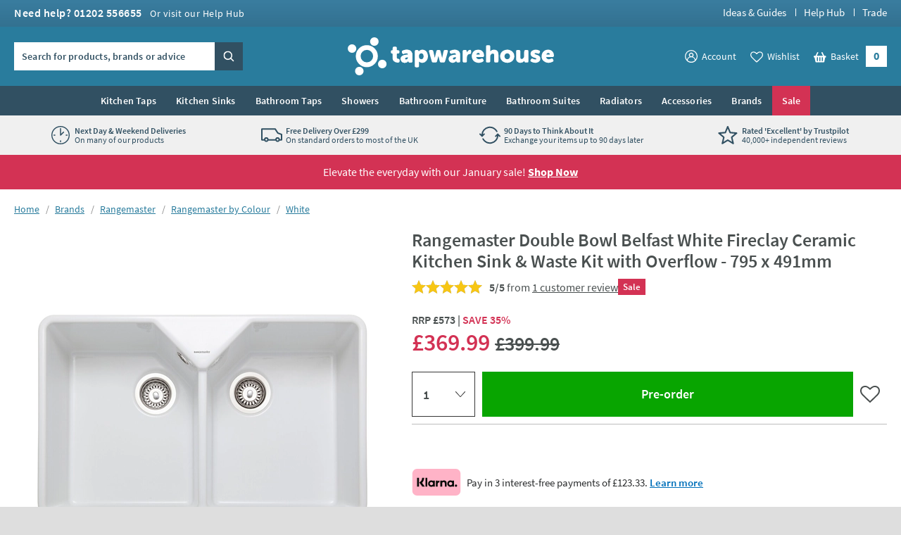

--- FILE ---
content_type: text/html; charset=utf-8
request_url: https://www.tapwarehouse.com/p/rangemaster-ceramic-cfbl800wh
body_size: 93998
content:
<!DOCTYPE html>
<html class="no-js " lang="en">
<head>
	<meta charset="utf-8" />
	<meta name="viewport" content="width=device-width, initial-scale=1" />
	<title data-test="browser-title">Rangemaster Double Bowl Belfast White Fireclay Ceramic Kitchen Sink &amp; Waste Kit with Overflow - 795 x 491mm | Tap Warehouse</title>
	<link rel="preconnect" href="https://www.googletagmanager.com">
<link rel="preconnect" href="https://www.google-analytics.com">
<link rel="preconnect" href="https://www.googleadservices.com">
<link rel="preconnect" href="https://googleads.g.doubleclick.net">
<link rel="preconnect" href="https://static.hotjar.com">
<link rel="preconnect" href="https://cdn.livechatinc.com">
<link rel="preconnect" href="https://script.hotjar.com">
<link rel="preconnect" href="https://secure.livechatinc.com">
<link rel="preconnect" href="https://widget.trustpilot.com">
<link rel="preconnect" href="https://bat.bing.com">
<link rel="preconnect" href="https://load.sumome.com">
<link rel="preconnect" href="https://connect.facebook.net">
<link rel="preconnect" href="https://az416426.vo.msecnd.net">

	<link rel="preload" href="/fonts/source-sans-pro/source-sans-pro-v14-latin-regular.woff2" as="font" type="font/woff2" crossorigin>
	<link rel="preload" href="/fonts/source-sans-pro/source-sans-pro-v14-latin-600.woff2" as="font" type="font/woff2" crossorigin>
	<script>
		(function () {
			var html = document.documentElement;
			html.classList.remove('no-js');
			html.classList.add('js');
			var ua = navigator.userAgent;
			if (ua.indexOf('Safari') !== -1 && ua.indexOf('Chrome') === -1) { html.classList.add('safari'); }
			if (ua.indexOf('Macintosh') !== -1) { html.classList.add('mac'); }
			window.onpageshow = function (event) {
				if (event.persisted) {
					window.location.reload();
				}
			};
		})();
	</script>
	<script>
		dataLayer = [
			{
				'customerSessionId': 'a5664c8e-1d01-486e-898a-d8b127ec136f',
				'customerId': '',
				'customerGroup': 'guest'
			}
		];
	</script>


	<script>
		algoliaSettings = {
			'appId': 'JRWVHOZUYL',
			'apiKey': '56558d1cf5b4c7b41027a766ce20fdb6',
			'indexName': 'prod-tapwarehouse',
		};
	</script>
	

	<script>
		dataLayer.push({ ecommerce: null });
		dataLayer.push({
			'ecomm_prodid': 'rangemaster-ceramic-cfbl800wh',
			'ecomm_pagetype': 'Product',
			'ecomm_totalvalue': '369.99',
			'ProductCode': 'CFBL800WH/',
			'ecommerce': {"value":369.99,"items":[{"item_id":"rangemaster-ceramic-cfbl800wh","item_name":"Rangemaster Double Bowl Belfast White Fireclay Ceramic Kitchen Sink & Waste Kit with Overflow - 795 x 491mm","item_brand":"Rangemaster","price":369.99,"item_category":"White","item_category2":"Fireclay Ceramic","item_category3":"Rangemaster Farmhouse","item_category4":"Modern, Traditional","item_category5":"Sale","item_variant":""}]}
		});
	</script>

		<script>
			dataLayer.push({
				'event': 'view_unique_item',
				'view_item_price': 369.99,
				'view_item_data':  {"value":369.99,"items":[{"item_id":"rangemaster-ceramic-cfbl800wh","item_name":"Rangemaster Double Bowl Belfast White Fireclay Ceramic Kitchen Sink & Waste Kit with Overflow - 795 x 491mm","item_brand":"Rangemaster","price":369.99,"item_category":"White","item_category2":"Fireclay Ceramic","item_category3":"Rangemaster Farmhouse","item_category4":"Modern, Traditional","item_category5":"Sale","item_variant":""}]}
		 });
		</script>

	
	

	<script>(function (w, d, s, l, i) { w[l] = w[l] || []; w[l].push({ 'gtm.start': new Date().getTime(), event: 'gtm.js' }); var f = d.getElementsByTagName(s)[0], j = d.createElement(s); j.async = true; j.src = "https://gtm.tapwarehouse.com/3j71nkxcjhqe.js?" + i; f.parentNode.insertBefore(j, f); })(window, document, 'script', 'dataLayer', 'c34jt=aWQ9R1RNLU5HNUNTUw%3D%3D&sort=desc');</script>
	<style>body{text-rendering:optimizeLegibility}@font-face{font-family:'Source Sans Pro';font-style:normal;font-weight:300;src:local(''),url(/fonts/source-sans-pro/source-sans-pro-v14-latin-300.woff2) format('woff2'),url(/fonts/source-sans-pro-v14-latin-300.woff) format('woff');font-display:swap}@font-face{font-family:'Source Sans Pro';font-style:normal;font-weight:400;src:local(''),url(/fonts/source-sans-pro/source-sans-pro-v14-latin-regular.woff2) format('woff2'),url(/fonts/source-sans-pro-v14-latin-regular.woff) format('woff');font-display:swap}@font-face{font-family:'Source Sans Pro';font-style:normal;font-weight:600;src:local(''),url(/fonts/source-sans-pro/source-sans-pro-v14-latin-600.woff2) format('woff2'),url(/fonts/source-sans-pro-v14-latin-600.woff) format('woff');font-display:swap}@font-face{font-family:'Source Sans Pro';font-style:normal;font-weight:700;src:local(''),url(/fonts/source-sans-pro/source-sans-pro-v14-latin-700.woff2) format('woff2'),url(/fonts/source-sans-pro-v14-latin-700.woff) format('woff');font-display:swap}</style>
	<style>html,body,div,span,applet,object,iframe,h1,h2,h3,h4,h5,h6,p,blockquote,pre,a,abbr,acronym,address,big,cite,code,del,dfn,em,img,ins,kbd,q,s,samp,small,strike,strong,sub,sup,tt,var,b,u,i,center,dl,dt,dd,ol,ul,li,fieldset,form,label,legend,table,caption,tbody,tfoot,thead,tr,th,td,article,aside,canvas,details,figcaption,figure,footer,header,hgroup,menu,nav,section,summary,time,mark,audio,video{border:0;font:inherit;font-size:100%;margin:0;outline:0;padding:0;vertical-align:baseline}main,article,aside,details,figcaption,figure,footer,header,hgroup,menu,nav,section,audio,video,canvas{display:block}body{line-height:1}blockquote,q{quotes:none}blockquote:before,blockquote:after,q:before,q:after{content:"";content:none}:focus{outline:none}table{border-collapse:collapse;border-spacing:0}abbr[title]{cursor:help;text-decoration:none}fieldset{border:0;display:block;margin:0;padding:0;position:static}legend{left:auto;margin:0;padding:0;position:static;top:auto}address{display:block;font-family:"Source Sans Pro",Trebuchet MS,Helvetica,Arial,Verdana,sans-serif;font-style:normal;margin:0;padding:0}iframe{display:block;margin:0;padding:0;width:100%}::-moz-selection{background:#00abee;color:#fff}::selection{background:#00abee;color:#fff}h1,h2,h3,h4,h5,h6,.h1,.h2,.h3,.h4,.h5,.h6{font-family:"Source Sans Pro",Trebuchet MS,Helvetica,Arial,Verdana,sans-serif;font-size:.875rem;font-weight:400;line-height:1.125rem;margin:0;padding:0 0 10px 0}h1,.h1{font-size:1.375rem;line-height:1.625rem;font-weight:400}h2,.h2{font-size:1.125rem;line-height:1.375rem;font-weight:400}h3,.h3{font-size:1.0625rem;line-height:1.3125rem;font-weight:400;padding-bottom:5px}h4,.h4{font-size:.875rem;line-height:1.125rem;font-weight:700;padding-bottom:0}h5,.h5{font-size:.875rem;line-height:1.125rem;font-weight:600;padding-bottom:0}h6,.h6{padding-bottom:0;font-size:.875rem;line-height:1.125rem;font-weight:400;text-transform:none}p{margin:0;padding:0 0 15px 0}a{color:#297c9d;text-decoration:none}a:hover,a:focus{color:#4a5050;text-decoration:none}a:focus{outline:1px dotted #297c9d}em,i{font-style:italic;font-family:"Source Sans Pro",Trebuchet MS,Helvetica,Arial,Verdana,sans-serif}strong,b{font-weight:600;font-family:"Source Sans Pro",Trebuchet MS,Helvetica,Arial,Verdana,sans-serif}code,pre{font-family:monospace,serif;font-size:.8125rem;line-height:1.1875rem;margin:0;padding:0 0 15px 0}pre{white-space:pre-wrap}blockquote{background:hsl(0,0%,91.6666666667%);font-size:16px;line-height:20px;margin:0 0 20px 0;padding:15px 15px 5px 15px;position:relative;z-index:1}blockquote p{margin:0;overflow:hidden;padding:0 0 10px 0}blockquote .author{color:#707070;font-size:.875rem;line-height:1.125rem}blockquote .author a{color:#999;text-decoration:underline}blockquote .author a:hover{color:#999;text-decoration:none}blockquote .author:before{content:"- "}blockquote:before{color:#999;content:"“";float:left;font-size:2.75rem;font-weight:600;line-height:3rem;margin:-5px 0 0 0;padding:0 5px 5px 0;position:relative;z-index:1}small{color:#707070;font-size:.75rem;line-height:1rem}sub,sup{font-size:.75rem;line-height:0;margin:0;padding:0;position:relative;vertical-align:baseline}sup{top:-.5em}sub{bottom:-.25em}img{border:0;display:block;margin:0 auto;padding:0;max-width:100%}@media(hover){a:hover img{opacity:.8}}.interaction-media-query-not-supported a:hover img{opacity:.8}button,html input[type=button],html input[type=reset],html input[type=submit]{-webkit-appearance:button}button::-moz-focus-inner,input::-moz-focus-inner{border:0;margin:0;padding:0}table{font-size:.875rem;line-height:1.125rem;margin:0 0 20px 0;padding:0;width:100%}table tr th,table tr td{border-bottom:1px solid #ddd;margin:0;padding:5px;text-align:left;vertical-align:top}table tr.clickRow th,table tr.clickRow td{cursor:pointer}table tr.clickRow:hover th,table tr.clickRow:hover td{background:#e6f3f8!important}table thead tr th,table thead tr td{color:#707070;font-family:"Source Sans Pro",Trebuchet MS,Helvetica,Arial,Verdana,sans-serif;font-weight:400;padding:0 5px 5px 5px}table.stripe tbody tr:nth-child(odd) th,table.stripe tbody tr:nth-child(odd) td{background:#f1f1f1}.tableWrapper table{margin-bottom:0}.tableWrapper{margin:0 0 20px;padding:0}@media screen and (max-width:460px){.tableWrapper{padding-bottom:5px;overflow-x:auto}}ul{list-style:disc;margin:0;padding:0 0 10px 25px}ul li{margin:0;padding:0 0 5px 0}ul ul,ul ol{padding-bottom:0;padding-top:5px}ol{list-style:decimal;margin:0;padding:0 0 10px 26px}ol li{margin:0;padding:0 0 5px 0}ol ul,ol ol{padding-bottom:0;padding-top:5px}ol ol{list-style:lower-alpha}ol ol ol{list-style:lower-roman}dl{margin:0;padding:0 0 10px 0}dl dt{display:block;font-weight:700;margin:0;padding:0 0 5px 0}dl dd{display:block;margin:0;padding:0 0 5px 0}hr{background:#ddd;border:0;height:1px;margin:25px 0 20px 0;padding:0}hr.close{margin-top:5px}hr.tight{margin-bottom:5px}.cms h1{background:hsl(347.3291925466,64.6586345382%,106.1764705882%);border:2px dotted #d33254;color:#d33254;margin:0 0 15px 0;padding:10px}.cms h1:before{content:"Remove H1 tag(s)";display:block;font-size:.75rem;line-height:1rem;margin:0;padding:0;text-transform:uppercase}.cms ul{list-style:none;padding-left:0}.cms ul>li{list-style:none;padding-left:26px;position:relative;z-index:1}.cms ul>li:before{background:#297c9d;border-radius:100%;content:"";display:block;height:5px;left:13px;margin:0;padding:0;position:absolute;top:8px;width:5px;z-index:1}.cms table tbody tr:nth-child(even) th,.cms table tbody tr:nth-child(even) td{background:#f1f1f1}.cms .summary{font-size:16px;line-height:20px}.cms .imageLeft,.cms .imageRight{clear:both;display:block;margin:0 0 15px 0;padding:0}p .cms .imageLeft,p .cms .imageRight{margin-bottom:0}p .cms .imageLeft img,p .cms .imageRight img{margin-bottom:0}@media screen and (min-width:540px){.cms .imageLeft{float:left;margin:0 15px 8px 0;max-width:50%}}@media screen and (min-width:540px){.cms .imageRight{float:right;margin:0 0 8px 15px;max-width:50%}}.cms .green{color:#297c9d}.cms .red{color:#d33254}.cms .grey{color:#999}.cms .button{display:block;padding-top:5px}.cms .button a,.cms a.button,.cms a .button{background:#00abee;border:none;border-radius:0;box-sizing:border-box;color:#fff!important;cursor:pointer;display:inline-block;font-family:"Source Sans Pro",Trebuchet MS,Helvetica,Arial,Verdana,sans-serif;font-size:1rem;font-weight:normal;line-height:1.25rem;margin:0;padding:7px 15px 9px 15px;text-align:center;text-decoration:none!important;-webkit-user-select:none;-moz-user-select:none;-ms-user-select:none;user-select:none;vertical-align:middle;white-space:nowrap}.cms .button a:hover,.cms a.button:hover,.cms a .button:hover{background:#0099d4;color:#fff!important;text-decoration:none!important}.cms figure figcaption{font-size:.75rem;line-height:1.125rem;padding:10px;background:#eaeaea}.cms a:not([class]){text-decoration:underline}[name*=" "]{border:2px solid red!important}figure.c-image figcaption{font-size:.75rem;line-height:1.125rem;padding:10px;background:#eaeaea}html{background:#dedede;margin:0;padding:0;-webkit-tap-highlight-color:rgba(0,0,0,0);-webkit-text-size-adjust:100%;-moz-text-size-adjust:100%;-ms-text-size-adjust:100%;-o-text-size-adjust:100%;text-size-adjust:100%;min-width:320px;overflow-y:scroll}body{background:#dedede;color:#4a5050;font-family:"Source Sans Pro",Trebuchet MS,Helvetica,Arial,Verdana,sans-serif;font-size:.875rem;line-height:1.125rem;margin:0;padding:0;text-align:center;min-width:320px}@media screen and (min-width:980px){body{min-width:960px}}.formWrapper{border-bottom:1px solid #ddd;margin:0 0 15px 0;padding:0 0 15px 0}.formWrapperLast{border-bottom:0;margin-bottom:0;padding-bottom:0}label{display:block;margin:0;padding:0 0 3px 0}.formRow{margin:0;padding:0 0 15px 0}.formRowInline{float:left;margin:0;padding:0 1.3% 0 0;width:32%;max-width:127px}.formRowInline:last-child{padding-right:0}.formRow--flush{margin:0;padding:0}.formAction{margin:0;padding:5px 0 15px 0}.formActionLast{padding-bottom:0}.formReq,.umbraco-forms-indicator{color:#d33254!important}label .formReq,label .umbraco-forms-indicator{font-family:Helvetica,Arial,Verdana,sans-serif;font-size:.9375rem}.formText,.formTextarea,.formSelect,.formUpload,.StripeElement{border:1px solid #ddd;border-radius:0;box-sizing:border-box;color:#707070;display:inline-block;font-family:Helvetica,Arial,Verdana,sans-serif;font-size:1rem}@media screen and (min-width:980px){.formText,.formTextarea,.formSelect,.formUpload,.StripeElement{font-size:.8125rem}}.formText,.formTextarea,.formSelect,.formUpload,.StripeElement{height:2.25rem;line-height:1.0625rem;margin:0;padding:5px 8px}.formText:-ms-input-placeholder,.formTextarea:-ms-input-placeholder,.formSelect:-ms-input-placeholder,.formUpload:-ms-input-placeholder,.StripeElement:-ms-input-placeholder{color:#999;color:#999;opacity:1}.formText::-webkit-input-placeholder,.formTextarea::-webkit-input-placeholder,.formSelect::-webkit-input-placeholder,.formUpload::-webkit-input-placeholder,.StripeElement::-webkit-input-placeholder{color:#999;color:#999}.formText::placeholder,.formTextarea::placeholder,.formSelect::placeholder,.formUpload::placeholder,.StripeElement::placeholder{color:#999;color:#999}.formText,.formTextarea,.formSelect,.formUpload,.StripeElement{vertical-align:middle;width:100%;max-width:315px}.formText::-moz-focus-inner,.formTextarea::-moz-focus-inner,.formSelect::-moz-focus-inner,.formUpload::-moz-focus-inner,.StripeElement::-moz-focus-inner{border:0;margin:0;padding:0}.formText[type=search],.formTextarea[type=search],.formSelect[type=search],.formUpload[type=search],.StripeElement[type=search]{-webkit-appearance:none}.formText.disabled,.formText[disabled],.formTextarea.disabled,.formTextarea[disabled],.formSelect.disabled,.formSelect[disabled],.formUpload.disabled,.formUpload[disabled],.StripeElement.disabled,.StripeElement[disabled]{background:#f2f2f2;cursor:not-allowed}.formStatic{padding-top:6px}.formTextSmall,.formSelectSmall{margin-right:5px;width:40%;max-width:100px}.formTextMedium,.formSelectMedium{margin-right:5px;width:60%;max-width:150px}.formTextLarge,.formSelectLarge{margin-right:5px;width:80%;max-width:250px}.formSelect{padding-left:4px;padding-right:4px}.formTextarea,.umbraco-forms-form textarea{height:150px;resize:vertical;vertical-align:top}.formChecks,.formRadios{list-style:none;margin:0;padding:0 0 15px 0}.formChecks .level1,.formRadios .level1{list-style:none;min-height:.8125rem;margin:0;padding:5px 0 0 25px;position:relative;z-index:1}.formChecks .level1 input,.formRadios .level1 input{cursor:pointer;left:5px;margin:0;padding:0;position:absolute;top:.5rem;z-index:1}.formChecks .level1 label,.formRadios .level1 label{cursor:pointer;display:inline;font-weight:normal;margin:0;padding:0}.formChecks .level1:first-child,.formRadios .level1:first-child{padding-top:0}.formChecks .level1:first-child input,.formRadios .level1:first-child input{top:.1875rem}.has-scaled-up-text-large .formChecks .level1:first-child input,.has-scaled-up-text-large .formRadios .level1:first-child input{top:.3125rem}.formChecks--spaced .level1,.formRadios--spaced .level1{padding-top:.625rem}.formChecks--spaced .level1 input,.formRadios--spaced .level1 input{top:.75rem}.formChecks--spaced .level1:first-child input,.formRadios--spaced .level1:first-child input{top:.125rem}.formChecksInline,.formRadiosInline{padding-bottom:10px}.formChecksInline .level1,.formRadiosInline .level1{float:left;padding:0 5px 5px 25px;min-width:75px}.formChecksInline .level1 input,.formRadiosInline .level1 input{top:2px}.formChecksRating,.formRadiosRating{padding-top:5px;max-width:none}.formChecksRating .level1,.formRadiosRating .level1{float:left;margin:0;overflow:hidden;padding:0 15px 0 0}.formChecksRating .level1 input,.formRadiosRating .level1 input{position:static;top:2px}.js .formChecksRating .level1 input,.js .formRadiosRating .level1 input{visibility:hidden}.js .formChecksRating .level1 span,.js .formRadiosRating .level1 span{display:none}.js .formChecksRating .level1,.js .formRadiosRating .level1{padding:0 10px 0 0;min-height:15px;height:auto!important;height:15px;width:15px}.js.no-touch .formChecksRating .level1,.js.no-touch .formRadiosRating .level1{padding:0 3px 0 0}.formChecksDivider,.formRadiosDivider{border-bottom:1px solid #ddd;margin:0 0 15px 0;padding:0 0 15px 0}.formChecksFull,.formRadiosFull{max-width:none!important}.formRow .formChecks,.formRow .formRadios{padding-bottom:0!important}@media screen and (min-width:540px){.formChecks,.formRadios{max-width:70%}}.formButton{background:#00abee;border:none;border-radius:0;box-sizing:border-box;color:#fff!important;cursor:pointer;display:inline-block;font-family:"Source Sans Pro",Trebuchet MS,Helvetica,Arial,Verdana,sans-serif;font-size:1rem;font-weight:400;height:2.25rem;line-height:1.25rem;margin:0 5px 0 0;padding:5px 15px;text-align:center;text-decoration:none!important;-webkit-user-select:none;-moz-user-select:none;-ms-user-select:none;user-select:none;vertical-align:middle;white-space:nowrap;min-width:90px}.formButton::-moz-focus-inner{border:0;margin:0;padding:0}.formButton.disabled,.formButton[disabled]{background:#999!important;box-shadow:none;cursor:not-allowed!important;pointer-events:none!important;opacity:.5}a.formButton{padding-bottom:7px;padding-top:7px}.formButtonToggle{font-size:.9375rem;font-weight:600;height:auto;line-height:1.1875rem;padding:11px 50px 12px 25px!important;position:relative;z-index:1}.formButtonToggle:before{background:url(/images/forms/toggle.png?v=17802) no-repeat 0 0;content:"";display:block;height:8px;margin:0;padding:0;position:absolute;right:20px;top:17px;width:14px;z-index:1}.formButtonAction{background-color:#08a500!important;font-weight:600;min-width:150px}.formButtonGreen{background-color:#297c9d!important}.formButtonGrey{background-color:#999!important}.formButtonRed{background-color:#d33254!important}.formButtonBlock{display:block;padding-left:0;padding-right:0;width:100%}.formButtonStretch{width:100%;max-width:315px}.formButtonSmall{height:32px;font-size:.8125rem;line-height:1.0625rem;padding:3px 13px;min-width:0}.formButtonLarge{font-weight:600;height:auto;padding:10px 25px!important;min-width:0}.formButtonLink{background:none;border-color:rgba(0,0,0,0);color:#297c9d!important;height:auto;margin:0;padding:5px!important;text-decoration:none!important;min-width:0}.formButtonSearch{background:#00abee url(/images/misc/search.png?v=17802) no-repeat 7px 7px;padding:0;text-indent:-9999px;width:36px;min-width:36px}.formButtonCheckout{background:#08a500;display:block}.formMessage,.formSuccess,.formWarning,.formError{background:#e6f3f8;color:#297c9d;clear:both;display:block;font-size:.875rem;line-height:1.125rem;margin:0 0 15px 0;padding:8px 10px}.formMessage a,.formSuccess a,.formWarning a,.formError a{color:#297c9d;text-decoration:underline}.formRow .formMessage,.c-form__row .formMessage,.formChecks .formMessage,.formRadios .formMessage,.formRow .formSuccess,.c-form__row .formSuccess,.formChecks .formSuccess,.formRadios .formSuccess,.formRow .formWarning,.c-form__row .formWarning,.formChecks .formWarning,.formRadios .formWarning,.formRow .formError,.c-form__row .formError,.formChecks .formError,.formRadios .formError{background:none;display:none;font-size:.8125rem;line-height:1.0625rem;margin:0;padding:5px 0 0 0;max-width:315px}.formRowChecks .formMessage,.formRowChecks .formSuccess,.formRowChecks .formWarning,.formRowChecks .formError{padding-left:25px}.formMessage.formError--large,.formSuccess.formError--large,.formWarning.formError--large,.formError.formError--large{font-size:1rem;line-height:1.3125rem;padding:10px 0 0 0}.formSuccess{background:#08a500;color:#fff}.formWarning{background:#fcdd62;color:#4a5050}.formError{background:#d33254;color:#fff}.formError a{color:#fff}.formRow .formError,.c-form__row .formError,.formChecks .formError,.formRadios .formError{color:#d33254}.formInfo{color:#707070;clear:both;display:block;font-size:.8125rem;line-height:1.0625rem;margin:0;padding:5px 0 0 0;max-width:315px}.StripeElement{height:auto;padding:10px 8px}.StripeElement__label{display:block;padding:0 0 3px 0}.formLabelCounter{display:flex;position:relative;max-width:315px}.formLabelCounter__text{margin-left:auto}.formLabelCounter__text.formLabelCounter__text--over{color:#d33254}.c-nav{background:#315062;color:#fff}@media screen and (max-width:979px){.c-nav{display:none}}@media screen and (min-width:980px){.c-nav__inner{max-width:1200px;margin:0 auto;z-index:99999;position:relative}}.c-nav__mobile-trigger{background-color:rgba(0,0,0,0);border:none;background-image:url(/images/components/nav/toggle.svg?v=17802);background-size:25px 20px;background-position:50%;background-repeat:no-repeat;width:50px;height:50px;position:absolute;top:50%;transform:translateY(-50%);right:0}@media screen and (min-width:980px){.c-nav__mobile-trigger{display:none}}.c-nav__list{margin:0;padding:0;list-style:none}@media screen and (min-width:980px){.c-nav__list{display:flex;justify-content:center;font-size:0;line-height:0;text-align:center}}.c-nav__item{padding:0}@media screen and (max-width:979px){.c-nav__item{position:relative;border-bottom:1px solid #294251}.c-nav__item:not(:first-child){border-top:1px solid #3a5e73}.c-nav__item--sale{border-bottom-color:#c22a4a}.c-nav__item--sale:not(:first-child){border-top-color:#d74866}.c-nav__item--feature{border-bottom-color:#315062}.c-nav__item--feature:not(:first-child){border-top-color:#426c84}}@media screen and (min-width:360px){.c-nav__item--mobile-small-only{display:none!important}}@media screen and (min-width:980px){.c-nav__item{text-align:left;display:flex}.c-nav__item--mobile-only{display:none!important}.c-nav__item--2{max-width:50%}.c-nav__item--3{max-width:33.3%}.c-nav__item--4{max-width:25%}.c-nav__item--5{max-width:20%}.c-nav__item--6{max-width:16.6%}.c-nav__item--7{max-width:14.2%}.c-nav__item--8{max-width:12.4%}.c-nav__item--9{max-width:11.1%}.c-nav__item--10{max-width:10%}}@media screen and (min-width:1225px){.c-nav__item{max-width:none}}.c-nav__link{font-size:.875rem;line-height:1.125rem;padding:15px 54px 15px 10px;display:block;color:#fff;font-weight:600;text-overflow:ellipsis;overflow:hidden;white-space:nowrap}.c-nav__link:hover,.c-nav__link:focus{color:#fff}@media screen and (min-width:980px){.c-nav__link:hover,.c-nav__link:focus{background:#fff;color:#315062}}.c-nav__item--feature>.c-nav__link{background-color:#b1dfda;color:#315062}.c-nav__item--feature>.c-nav__link+.c-nav__more:before{border-left-color:#315062}.no-touch .c-nav__item--feature>.c-nav__link:hover{background:hsl(173.4782608696,41.8181818182%,71.431372549%)}.c-nav__item--feature>.c-nav__link[aria-expanded=true]{background:hsl(173.4782608696,41.8181818182%,71.431372549%);color:#315062}.c-nav__item--sale>.c-nav__link{background-color:#d33254;color:#fff}.c-nav__item--sale>.c-nav__link+.c-nav__more:before{border-left-color:#fff}.no-touch .c-nav__item--sale>.c-nav__link:hover{background:#b92847}.c-nav__item--sale>.c-nav__link[aria-expanded=true]{background:#b92847;color:#fff}.c-nav__link.c-nav__link--alt{background-color:#297c9d}@media screen and (min-width:980px){.c-nav__link{padding:12px 14px;letter-spacing:.2px;display:flex;align-items:center;text-align:center;text-overflow:clip;overflow:visible;white-space:normal}.c-nav__link[aria-expanded=true]{background-color:#fff;color:#315062}}@media screen and (min-width:1225px){.c-nav__link{white-space:nowrap}}.c-nav__more{display:none}@media screen and (min-width:980px){.c-nav__secondary{display:none}.c-nav__secondary.is-active{display:block;position:absolute;top:100%;left:0;right:0;width:100%;max-width:1200px;margin:0 auto;background-color:#fff}}.c-header{position:relative;z-index:5555;transition:transform 300ms ease-out}.c-header.is-sticky{position:sticky;top:0;z-index:9999;box-shadow:0 -3px 0 0 #fff}.c-header.is-sticky.is-scrolling-down{transform:translateY(-100%)}.c-header.is-sticky.no-transition{transition:none}@media(min-width:980px)and (max-height:900px){.c-header.is-sticky{position:relative;top:auto}.c-header.is-sticky.is-scrolling-down{transform:translateY(0)}}.c-header__top{display:none}@media screen and (min-width:980px){.c-header__top{display:block;background:#397c9e url(/images/layout/header/grad.png?v=17802) repeat-x 0 100%}}.c-header__top__inner{padding:10px 20px}.c-header__call{margin:0;padding:0;color:#fff;float:left}.c-header__call__link{color:#fff;letter-spacing:.5px;display:inline-block;font-size:1rem;line-height:1rem;font-weight:600}.c-header__call__hours{display:inline-block;margin:0 0 0 8px;font-size:.875rem;line-height:.875rem;font-weight:400}.c-header__quick-links{margin:0;padding:0;list-style:none;font-size:.9375rem;line-height:.9375rem;font-weight:500;float:right}.c-header__quick-links__item{display:inline-block;margin:0;padding:0}.c-header__quick-links__item:not(:first-child){padding:0 0 0 22px;position:relative}.c-header__quick-links__item:not(:first-child):before{content:"";display:block;width:1px;position:absolute;top:2px;bottom:2px;left:10px;background:#fff}.c-header__quick-links__link{color:#fff}.c-header__middle{background:#297c9d}@media screen and (max-width:350px){.c-header__middle{height:62.25px}}@media screen and (min-width:980px){.c-header__middle{position:relative;z-index:100}}.c-header__middle__inner{padding:15px 20px}.c-header__middle__inner__inner{position:relative}.c-header__logo{width:150px;margin:0;padding:0}.c-header--checkout .c-header__logo{margin:0 auto}@media screen and (min-width:980px){.c-header--checkout .c-header__logo{width:230px}}@media screen and (min-width:375px){.c-header__logo{width:175px}}@media screen and (min-width:640px){.c-header__logo{width:185px}}@media screen and (min-width:980px){.c-header__logo{width:295px;margin:0 auto}}.c-header__logo.c-header__logo--trade{width:110px}@media screen and (min-width:640px){.c-header__logo.c-header__logo--trade{width:140px}}@media screen and (min-width:980px){.c-header__logo.c-header__logo--trade{width:192px}}.c-header__logo__link{color:#fff;display:block;position:relative}.c-header__logo__link .c-icon{width:100%;height:auto}.c-header__search{position:absolute;width:230px;top:50%;transform:translateY(-50%);left:0;display:none;z-index:11}.html--mega-nav-open .c-header__search{z-index:auto}@media screen and (min-width:980px){.c-header__search{display:block}}.c-header__search__inner{position:relative;width:305px;height:2.5rem;z-index:2}@media screen and (min-width:1045px){.c-header__search__inner{width:325px}}.c-header__search__text{background:rgba(0,0,0,0);margin:0;padding:.625rem;color:rgba(49,80,98,.8);background:#fff}.c-header__search__text:-ms-input-placeholder{color:#315062;color:#315062;opacity:1}.c-header__search__text::-webkit-input-placeholder{color:#315062;color:#315062}.c-header__search__text::placeholder{color:#315062;color:#315062}.c-header__search__text{font-family:"Source Sans Pro",Trebuchet MS,Helvetica,Arial,Verdana,sans-serif;font-size:.875rem;line-height:normal;font-weight:600;letter-spacing:.2px;width:265px;border:1px solid #fff;transition:border .25s ease;will-change:border;-webkit-appearance:none;-moz-appearance:none;appearance:none;border-radius:0}@media screen and (min-width:1045px){.c-header__search__text{width:285px}}.c-header__search__text::-ms-clear{display:none;width:0;height:0}.c-header__search__text::-ms-reveal{display:none;width:0;height:0}.c-header__search__text::-webkit-search-decoration,.c-header__search__text::-webkit-search-cancel-button,.c-header__search__text::-webkit-search-results-button,.c-header__search__text::-webkit-search-results-decoration{display:none}.c-header__search__button{width:40px;height:2.5rem;border:0;margin:0;padding:0;position:absolute;right:0;top:50%;background:url("[data-uri]") repeat 0 0;transform:translateY(-50%);cursor:pointer;background-color:#315062}.c-header__search__button .c-icon{width:15px;height:15px;color:#fff;position:absolute;top:50%;left:50%;transform:translate(-50%,-50%)}.c-header__utils{position:absolute;top:50%;transform:translateY(-50%);right:40px;z-index:10}.html--mega-nav-open .c-header__utils{z-index:auto}@media screen and (min-width:980px){.c-header__utils{right:0}}.c-header__utils__list{display:flex;align-items:center;margin:0;padding:0;list-style:none}.c-header__utils__item{margin:0;padding:0;display:flex;align-items:flex-end}.c-header__utils__item:not(:first-child){margin-left:15px}@media screen and (min-width:980px){.c-header__utils__item:not(:first-child){margin-left:20px}}@media screen and (max-width:459px){.c-header__utils__item--account{display:none}}.c-header__utils__item--account{position:relative}@media screen and (max-width:979px){.c-header__utils__item--account{width:30px;height:30px}.c-header__utils__item--account .c-header__utils__count{right:3px}}.c-header__utils__item--account .c-icon{width:30px;height:30px}.c-header__utils__item--account .c-icon[aria-hidden=true]{display:none}@media screen and (max-width:359px){.c-header__utils__item--wishlist{display:none}}.c-header__utils__item--wishlist{position:relative}@media screen and (max-width:979px){.c-header__utils__item--wishlist{width:30px;height:30px}}.c-header__utils__item--wishlist .c-icon{width:34px;height:34px;margin-bottom:-2px}.c-header__utils__item--wishlist .c-icon[aria-hidden=true]{display:none}@media screen and (min-width:980px){.c-header__utils__item--account .c-header__utils__link,.c-header__utils__item--wishlist .c-header__utils__link{display:flex;align-items:center}.c-header__utils__item--account .c-icon,.c-header__utils__item--wishlist .c-icon{width:18px;height:18px;margin-right:6px}}.c-header__utils__item--with-sub{position:relative}.c-header__utils__link{color:#fff;display:flex;align-items:center}.c-header__utils__link--basket{position:relative;width:30px;height:30px;background:url("[data-uri]") repeat 0 0;display:block}@media screen and (min-width:980px){.c-header__utils__link--basket{padding:0 40px 0 0;width:auto;height:auto;display:flex;align-items:flex-end}}.c-header__utils__link--basket .c-icon{width:37px;height:37px;margin-top:-3px}@media screen and (min-width:980px){.c-header__utils__link--basket .c-icon{width:18.5px;height:15.5px;position:relative;top:auto;left:auto;margin-right:6px}}@media screen and (max-width:979px){.c-header__utils__text{border:0;clip:rect(0 0 0 0);height:1px;margin:-1px;overflow:hidden;padding:0;position:absolute;width:1px;white-space:nowrap}}.c-header__utils__count{display:block;position:absolute;font-weight:700;text-align:center;right:-5px;bottom:-5px;background:#d33254;font-size:.6875rem;line-height:.6875rem;padding:3px 5px;border-radius:10px;text-overflow:ellipsis;white-space:nowrap}@media screen and (min-width:980px){.c-header__utils__count{width:30px;height:1.875rem;background:#fff;right:0;top:50%;transform:translateY(-50%);font-size:1rem;line-height:1.75rem;color:#297c9d;padding:0;border-radius:0;bottom:auto}}.c-header__utils__sub{visibility:hidden;position:absolute;opacity:0}.c-header__utils__sub[aria-hidden=true]{display:none}.c-header__search-toggle{padding:0;position:absolute;background:url("[data-uri]") repeat 0 0;top:50%;transform:translateY(-50%);right:175px}@media screen and (max-width:459px){.c-header__search-toggle{right:125px}}@media screen and (max-width:359px){.c-header__search-toggle{right:85px}}@media screen and (min-width:980px){.c-header__search-toggle{display:none}}.c-header__search-toggle__link{display:block;width:30px;height:30px;position:relative}.c-header__search-toggle__link .c-icon{width:30px;height:30px;color:#fff}.c-usps{background:#315062;padding:10px 0;font-size:.75rem;text-align:center;max-height:56px}@media screen and (min-width:980px){.c-usps{background:#f0f0f0}}.c-usps .splide__arrows .splide__arrow{bottom:0;margin:0;padding:0;position:absolute;overflow:hidden;text-indent:200%;white-space:nowrap;width:40px;top:0;z-index:1000;display:block;border:0;-webkit-appearance:none;-moz-appearance:none;appearance:none;background:none;cursor:pointer}.c-usps .splide__arrows .splide__arrow:before{content:"";background-position:0 0;background-repeat:no-repeat;display:block;height:32px;width:32px;left:0;padding:0;position:absolute;top:0;z-index:1}@media screen and (min-width:980px){.c-usps .splide__arrows .splide__arrow{display:none!important}}.c-usps .splide__arrows .splide__arrow--prev{left:0}.c-usps .splide__arrows .splide__arrow--prev:before{transform:rotate(180deg);left:5px}.c-usps .splide__arrows .splide__arrow--next{right:0}.c-usps__inner{position:relative;overflow:hidden;height:2rem}.c-usps__list{list-style:none;padding:0;margin:0 auto;display:flex;flex-direction:row}@media screen and (max-width:979px){.c-usps__list-item{width:100%;flex:none}}.c-usps__list-item{padding:0}.c-usps__link{text-decoration:none;color:#fff;transition:color 300ms}@media screen and (min-width:980px){.c-usps__link{color:#315062}}.c-usps__icon{display:inline-block;vertical-align:middle;width:30px;height:26px;margin-right:5px}.c-usps__icon.c-icon{margin-right:5px}.c-usps__link-content{display:inline-block;vertical-align:middle;line-height:1.15}.c-usps__title{display:block;font-weight:600}.c-usps .splide__arrow:before{background-image:url("[data-uri]")}.c-usps__link:hover,.c-usps__link:focus{color:#b7cedb}@media screen and (min-width:980px){.c-usps__link:hover,.c-usps__link:focus{color:#999;text-decoration:none}}@media screen and (min-width:980px){.c-usps{text-align:left;padding:15px 0}.c-usps__inner{height:auto;overflow:visible}.c-usps__list{display:flex;max-width:1010px;padding:0 10px;transform:none!important;justify-content:center}.c-usps__list-item{width:auto;flex:1;display:flex;align-content:center;justify-content:center}.c-usps__link{display:flex}}@media screen and (min-width:1225px){.c-usps__list{max-width:1260px}}.c-alert{background:#ffcd00;color:#000;overflow:hidden;transition:max-height 300ms linear;max-height:1000px}.c-alert__inner{padding:20px}@media screen and (min-width:880px){.c-alert__inner__inner{position:relative;padding-right:230px}}.c-alert__title{font-weight:600;margin:0 0 10px 0;padding:0;font-size:1.125rem;line-height:1.5rem}.c-alert__content{padding:0;margin:0 0 15px 0}.c-alert__content a{color:#000;text-decoration:underline;font-weight:600}@media screen and (min-width:880px){.c-alert__content{margin:0}}.c-alert__action{padding:0;margin:0}@media screen and (min-width:880px){.c-alert__action{position:absolute;bottom:3px;right:0}}.c-alert__close{display:inline;margin:0;padding:0;height:auto;background:none;color:#000;font-size:1.125rem;line-height:1.125rem;-webkit-appearance:none;-moz-appearance:none;appearance:none;cursor:pointer;box-sizing:border-box;text-align:left;border:0;font-family:"Source Sans Pro",Trebuchet MS,Helvetica,Arial,Verdana,sans-serif;font-weight:600;text-decoration:underline}@media screen and (max-width:979px){.c-alert--with-mobile-message .c-alert__content--desktop{display:none}}@media screen and (min-width:980px){.c-alert--with-mobile-message .c-alert__content--mobile{display:none}}.m-mobile-search{display:none}@media screen and (max-width:979px){.theme-Drench .m-mobile-search{display:block}}.theme-Drench .m-mobile-search__form form{display:flex}.theme-Drench .m-mobile-search__form .formButton{box-sizing:border-box;height:36px;width:29px;margin:0 5px 0 0;padding:0}.theme-Drench .m-mobile-search__icon{position:absolute;display:block;right:initial;left:10px;top:50%;margin:-10.5px 0 0 0}.lPage{background:#fff;margin:0 auto;padding:0;text-align:left}.lOffer{background:#d33254;margin:0;padding:14px 0;text-align:center}.lOffer p{display:inline;padding:0}.lOffer .primary{color:#fff;display:block;font-size:1rem;font-weight:400;line-height:1.3125rem;margin:0 auto;padding:0 10px;text-decoration:none;max-width:940px}.lOffer .primary .offer{margin:0;overflow:hidden;padding:0}.lOffer .primary .offer .title{display:inline;font-size:1.25rem;line-height:1.5rem;margin:0;padding:0 5px}.lOffer .primary .offer .summary{display:inline;font-size:.9375rem;line-height:1.75rem;margin:0;padding:0}.lOffer .primary .terms{display:inline;margin:0;padding:3px 5px 0 5px}.lOffer .primary .terms p{margin:0;padding:0}.lOffer .primary strong,.lOffer .primary b{font-weight:900}@media screen and (min-width:1045px){.lOffer .primary{max-width:1004px}}@media screen and (min-width:1225px){.lOffer .primary{max-width:1180px}}.lOffer a.primary:hover{opacity:.8;text-decoration:none}.lOffer.mobileOffer{padding:0}.lOffer.mobileOffer .primary{padding:10px}.lOffer.mobileOffer .primary .offer{text-align:center}.lOffer.mobileOffer .primary .offer .title,.lOffer.mobileOffer .primary .offer .summary,.lOffer.mobileOffer .primary .offer .terms{font-size:.875rem;font-weight:300;line-height:1.125rem;margin:0;padding:0;text-align:center}.lOffer .timeleft{display:inline-block;padding:0 5px;font-weight:bold;font-variant-numeric:tabular-nums}@media screen and (min-width:460px)and (max-width:1225px){.lOffer .timeleft.timeleft-block{display:block}}@media screen and (min-width:460px){.lOffer .timeleft.timeleft-long-block{display:block}}.no-js .lOffer .timeleft{display:none}.lContent{margin:0 auto;padding:0;max-width:960px}body[data-page-template=HomeIndex] .lContent{border:0;clip:rect(0 0 0 0);height:1px;margin:-1px;overflow:hidden;padding:0;position:absolute;width:1px;white-space:nowrap}.lContentTitle{margin:0;padding:0 0 20px 0}.lContentTitle .primary{color:#4a5050;display:inline-block;font-size:1.375rem;line-height:1.625rem;margin:0;padding:0 5px 0 0}.lContentTitle .secondary{color:#707070;display:inline-block;font-size:1rem;line-height:1.25rem;margin:0;padding:0;font-weight:600;font-family:"Source Sans Pro",Trebuchet MS,Helvetica,Arial,Verdana,sans-serif}.lContentTitle .tertiary{color:#707070;display:inline-block;font-size:.875rem;line-height:1.125rem;margin:0;padding:0}.lContentSummary{font-size:1rem;line-height:1.25rem}.lContentInner{margin:0 auto;padding:15px 10px}.lContentInner.spaced{margin-bottom:15px}@media screen and (min-width:980px){.lContentInner.spaced{margin-bottom:20px}}.lContentInner.tight{margin-bottom:0;padding-bottom:0}@media screen and (min-width:980px){.lContentInner{margin:0 auto;padding:15px 0}}.lContent.alt{background:#f1f1f1;margin:0 auto 1px auto;padding:10px}.lContent.alt .lContentInner{background:#fff;padding:10px}@media screen and (min-width:540px){.lContent.alt .lContentInner.narrow{width:320px}}@media screen and (min-width:980px){.lContent.alt .lContentInner.narrow{width:380px}}@media screen and (min-width:1045px){.lContent.alt .lContentInner.narrow{width:420px}}@media screen and (min-width:540px){.lContent.alt .lContentInner{min-height:200px;height:auto!important;height:200px;padding:30px 80px}}@media screen and (min-width:980px){.lContent.alt .lContentInner{width:700px}}@media screen and (min-width:1045px){.lContent.alt .lContentInner{width:764px}}@media screen and (min-width:1225px){.lContent.alt .lContentInner{width:940px}}@media screen and (min-width:540px){.lContent.alt{padding:15px}}@media screen and (min-width:980px){.lContent.alt{margin:0 auto 20px auto;padding:50px;width:auto!important}}@media screen and (min-width:980px){.lContent.checkout{margin-bottom:1px}}@media screen and (min-width:980px){.lContent{width:960px;max-width:none}}@media screen and (min-width:1225px){.lContent{width:1136px}}.lCols{margin:0;padding:0}.lCols>.col{margin:0;padding:0}.lCols>.col.primary{margin:0;padding:0}@media screen and (min-width:980px){.lCols>.col.primary{float:left;width:552px}}@media screen and (min-width:1225px){.lCols>.col.primary{width:728px}}.lCols>.col.secondary{margin:0;padding:20px 0 0 0}@media screen and (min-width:980px){.lCols>.col.secondary{float:right;width:348px}}@media screen and (min-width:1225px){.lCols>.col.secondary{width:348px}}.lCols>.col.secondary--with-help-hub-block{padding:0}@media screen and (min-width:980px){.lCols>.col.secondary--with-help-hub-block{float:right;width:367px}}@media screen and (min-width:1225px){.lCols>.col.secondary--with-help-hub-block{width:367px}}.lCols>.col.withNav{border-top:1px solid #e3e3e3;margin:0;padding:20px 0;position:relative;z-index:1}@media screen and (min-width:540px){.lCols>.col.withNav{border-left:1px solid #e3e3e3;padding:20px}}@media screen and (min-width:980px){.lCols>.col.withNav{min-height:475px;height:auto!important;height:475px}}@media screen and (min-width:980px){.lCols.alt>.col.primary{float:right;margin:0;padding:20px 0 0 0;width:740px}}@media screen and (min-width:1045px){.lCols.alt>.col.primary{padding-right:19px;width:790px}}@media screen and (min-width:1225px){.lCols.alt>.col.primary{width:930px}}@media screen and (min-width:980px){.lCols.alt>.col.secondary{float:left;margin:0;padding:20px 0 0;width:195px}}@media screen and (min-width:1225px){.lCols.alt>.col.secondary{width:225px}}@media screen and (min-width:980px){.lCols.alt{margin-top:-15px}.lCols.alt.no-breadcrumbs{margin-top:5px}}@media screen and (min-width:1045px){.lCols.alt{margin-left:-32px;margin-right:-32px}}@media screen and (min-width:980px){.lCols.checkout>.col.primary{float:left;width:350px;max-width:none}}@media screen and (min-width:1045px){.lCols.checkout>.col.primary{width:390px}}@media screen and (min-width:1225px){.lCols.checkout>.col.primary{width:545px}}@media screen and (min-width:980px){.lCols.checkout>.col.secondary{float:right;width:350px;max-width:none}}@media screen and (min-width:1045px){.lCols.checkout>.col.secondary{width:355px}}@media screen and (min-width:1225px){.lCols.checkout>.col.secondary{width:375px}}@media screen and (min-width:540px){.lCols{position:relative}}@media screen and (min-width:980px){.lCols{z-index:1}}.c-section--category .lCols.alt{margin:0 auto;padding:0}@media screen and (min-width:980px){.c-section--category .lCols.alt .col.primary{padding:0 0 0 45px;width:calc(100% - 240px)}}@media screen and (min-width:1225px){.c-section--category .lCols.alt .col.primary{width:calc(100% - 290px)}}@media screen and (min-width:980px){.c-section--category .lCols.alt .col.secondary{padding:0}}@media screen and (min-width:1225px){.c-section--category .lCols.alt .col.secondary{width:245px}}.lBackToTop{margin:0 auto;padding:0;max-width:960px;border-bottom:1px solid #fff}.lBackToTop .primary{display:block;height:40px;margin:0;overflow:hidden;padding:0;text-indent:-9999px}@media screen and (min-width:980px){.lBackToTop{display:none}}.l-container{max-width:1565px;margin:0 auto}.l-container--with-grid{max-width:1605px}.l-grid{display:flex;flex-direction:row;flex-wrap:wrap}@media screen and (max-width:459px){.l-grid.l-grid--tight-until-ml{padding:0 10px}}.l-grid__col{padding:0 20px;box-sizing:border-box;width:100%}.l-grid--spaced .l-grid__col{padding-bottom:40px}@media screen and (max-width:459px){.l-grid--tight-until-ml .l-grid__col{padding:0 10px 20px}}.l-grid__col--50{width:50%}.l-grid__col--100{width:100%}@media screen and (min-width:360px){.l-grid__col--mm50{width:50%}}@media screen and (min-width:540px){.l-grid__col--t20{width:20%}.l-grid__col--t25{width:25%}.l-grid__col--t33{width:33.33%}.l-grid__col--t40{width:40%}.l-grid__col--t50{width:50%}.l-grid__col--t60{width:60%}.l-grid__col--t80{width:80%}.l-grid__col--t100{width:100%}}@media screen and (min-width:980px){.l-grid__col--d20{width:20%}.l-grid__col--d30{width:30%}.l-grid__col--d33{width:33.33%}.l-grid__col--d40{width:40%}.l-grid__col--d60{width:60%}.l-grid__col--d70{width:70%}.l-grid__col--d80{width:80%}.l-grid__col--d100{width:100%}.l-grid__col--dalign-right{text-align:right}}@media screen and (min-width:1045px){.l-grid__col--l20{width:20%}.l-grid__col--l25{width:25%}.l-grid__col--l30{width:30%}.l-grid__col--l70{width:70%}}@media screen and (min-width:1225px){.l-grid__col--m20{width:20%}}@media screen and (min-width:1225px){.l-grid--article .l-grid__col:first-child{padding-right:80px}}.l-grid--category{padding:0 10px}.l-grid--category .l-grid__col{padding:0 10px 20px 10px}.m-grid{clear:both;margin:0 auto;padding:0;position:relative;z-index:1}.m-grid__inner{box-sizing:border-box;clear:both;margin:0;margin-left:-14px;padding:0;zoom:1}.m-grid__inner--tight{margin-left:0}.m-grid__row{box-sizing:border-box;font-size:0;line-height:0;margin:0;padding:0;position:relative;text-align:center;z-index:1}.m-grid__row--reverse{direction:rtl}.m-grid__row--align-left{text-align:left}.m-grid__col{display:inline-block;box-sizing:border-box;direction:ltr;font-size:.875rem;line-height:1.125rem;margin:0 0 14px 0;padding:0 0 0 14px;text-align:left;vertical-align:top;width:100%}.m-grid__col--tight{margin-bottom:0;padding-left:0}.m-grid__col--centralised{text-align:center}@media screen and (min-width:980px){.m-grid__col--desktop-push-down{padding-top:45px}}.m-grid__col--1{width:8.3333333333%}.m-grid__col--2{width:16.6666666667%}.m-grid__col--3{width:25%}.m-grid__col--4{width:33.3333333333%}.m-grid__col--5{width:41.6666666667%}.m-grid__col--6{width:50%}.m-grid__col--7{width:58.3333333333%}.m-grid__col--8{width:66.6666666667%}.m-grid__col--9{width:75%}.m-grid__col--10{width:83.3333333333%}.m-grid__col--11{width:91.6666666667%}@media screen and (min-width:655px){.m-grid__col--6--two-col-products{width:50%}}@media screen and (min-width:460px){.m-grid__col--1--mobile-large{width:8.3333333333%}.m-grid__col--2--mobile-large{width:16.6666666667%}.m-grid__col--3--mobile-large{width:25%}.m-grid__col--4--mobile-large{width:33.3333333333%}.m-grid__col--5--mobile-large{width:41.6666666667%}.m-grid__col--6--mobile-large{width:50%}.m-grid__col--7--mobile-large{width:58.3333333333%}.m-grid__col--8--mobile-large{width:66.6666666667%}.m-grid__col--9--mobile-large{width:75%}.m-grid__col--10--mobile-large{width:83.3333333333%}.m-grid__col--11--mobile-large{width:91.6666666667%}.m-grid__col--12--mobile-large{width:100%}}@media screen and (min-width:540px){.m-grid__col--1--tablet{width:8.3333333333%}.m-grid__col--2--tablet{width:16.6666666667%}.m-grid__col--3--tablet{width:25%}.m-grid__col--4--tablet{width:33.3333333333%}.m-grid__col--5--tablet{width:41.6666666667%}.m-grid__col--6--tablet{width:50%}.m-grid__col--7--tablet{width:58.3333333333%}.m-grid__col--8--tablet{width:66.6666666667%}.m-grid__col--9--tablet{width:75%}.m-grid__col--10--tablet{width:83.3333333333%}.m-grid__col--11--tablet{width:91.6666666667%}.m-grid__col--12--tablet{width:100%}}@media screen and (min-width:640px){.m-grid__col--1--tablet-large{width:8.3333333333%}.m-grid__col--2--tablet-large{width:16.6666666667%}.m-grid__col--3--tablet-large{width:25%}.m-grid__col--4--tablet-large{width:33.3333333333%}.m-grid__col--5--tablet-large{width:41.6666666667%}.m-grid__col--6--tablet-large{width:50%}.m-grid__col--7--tablet-large{width:58.3333333333%}.m-grid__col--8--tablet-large{width:66.6666666667%}.m-grid__col--9--tablet-large{width:75%}.m-grid__col--10--tablet-large{width:83.3333333333%}.m-grid__col--11--tablet-large{width:91.6666666667%}.m-grid__col--12--tablet-large{width:100%}}@media screen and (min-width:980px){.m-grid__col--1--desktop{width:8.3333333333%}.m-grid__col--2--desktop{width:16.6666666667%}.m-grid__col--3--desktop{width:25%}.m-grid__col--4--desktop{width:33.3333333333%}.m-grid__col--5--desktop{width:41.6666666667%}.m-grid__col--6--desktop{width:50%}.m-grid__col--7--desktop{width:58.3333333333%}.m-grid__col--8--desktop{width:66.6666666667%}.m-grid__col--9--desktop{width:75%}.m-grid__col--10--desktop{width:83.3333333333%}.m-grid__col--11--desktop{width:91.6666666667%}.m-grid__col--12--desktop{width:100%}}@media screen and (min-width:1045px){.m-grid__col--1--large{width:8.3333333333%}.m-grid__col--2--large{width:16.6666666667%}.m-grid__col--3--large{width:25%}.m-grid__col--4--large{width:33.3333333333%}.m-grid__col--5--large{width:41.6666666667%}.m-grid__col--6--large{width:50%}.m-grid__col--7--large{width:58.3333333333%}.m-grid__col--8--large{width:66.6666666667%}.m-grid__col--9--large{width:75%}.m-grid__col--10--large{width:83.3333333333%}.m-grid__col--11--large{width:91.6666666667%}.m-grid__col--12--large{width:100%}}.m-grid--wider>.m-grid__inner{margin-left:-20px}.m-grid--wider>.m-grid__inner>.m-grid__row>.m-grid__col{padding-left:20px}@media screen and (min-width:980px){.m-grid--wider>.m-grid__inner>.m-grid__row>.m-grid__col{padding-left:30px}}@media screen and (min-width:1045px){.m-grid--wider>.m-grid__inner>.m-grid__row>.m-grid__col{padding-left:40px}}@media screen and (min-width:980px){.m-grid--wider>.m-grid__inner{margin-left:-30px}}@media screen and (min-width:1045px){.m-grid--wider>.m-grid__inner{margin-left:-40px}}.m-grid--wide-alt>.m-grid__inner{margin-left:-20px}.m-grid--wide-alt>.m-grid__inner>.m-grid__row>.m-grid__col{padding-left:20px;margin-bottom:25px}@media screen and (min-width:980px){.m-grid--wide-alt>.m-grid__inner>.m-grid__row>.m-grid__col{padding-left:20px}}@media screen and (min-width:980px){.m-grid--wide-alt>.m-grid__inner{margin-left:-20px}}.m-grid--slimmer>.m-grid__inner{margin-left:-10px}.m-grid--slimmer>.m-grid__inner>.m-grid__row>.m-grid__col{padding-left:10px}@media screen and (min-width:980px){.m-grid--slimmer>.m-grid__inner>.m-grid__row>.m-grid__col{padding-left:10px}}@media screen and (min-width:1045px){.m-grid--slimmer>.m-grid__inner>.m-grid__row>.m-grid__col{padding-left:10px}}@media screen and (min-width:980px){.m-grid--slimmer>.m-grid__inner{margin-left:-10px}}@media screen and (min-width:1045px){.m-grid--slimmer>.m-grid__inner{margin-left:-10px}}.m-grid--narrow{margin:0 auto;max-width:540px}@media screen and (min-width:980px){.m-grid--spaced{margin-bottom:14px}}.m-grid--tight{margin-bottom:-14px}.js-tooltip{display:none}.js-tooltip-trigger{width:1.1875rem;height:1.1875rem;border:2px solid #315062;border-radius:100%;text-align:left;background:#315062;color:#fff;margin:0 0 0 10px;position:relative;display:none}@media screen and (min-width:980px){.js-toggle-title .js-tooltip-trigger{position:absolute;right:0;top:2px}}@media screen and (min-width:980px){table .js-tooltip-trigger,table .js-tooltip-trigger-wrapper .js-tooltip-trigger{top:2px}}@media screen and (min-width:980px){.js-tooltip-trigger{width:.9375rem;height:.9375rem}}.js .js-tooltip-trigger{display:inline-block;vertical-align:middle}.js-tooltip-trigger:before{content:"";display:block;position:absolute;top:0;left:0;right:0;bottom:0;background-image:url("[data-uri]");background-size:6.08px 11px;background-position:center center;background-repeat:no-repeat}.no-touch .js-tooltip-trigger:hover,.js-tooltip-trigger.js-tooltip-trigger--clicked{background:#fff;outline:none}.no-touch .js-tooltip-trigger:hover:before,.js-tooltip-trigger.js-tooltip-trigger--clicked:before{filter:brightness(0%) invert(28%) sepia(43%) saturate(404%) hue-rotate(158deg) brightness(92%) contrast(96%)}.js-tooltip-trigger-wrapper{position:relative;padding-left:30px;display:inline-block;min-height:21px;padding-top:2px;vertical-align:top}@media screen and (min-width:980px){.js-tooltip-trigger-wrapper{min-height:19px;padding-top:0;padding-left:29px}}.js-tooltip-trigger-wrapper .js-tooltip-trigger{margin:0;position:absolute;left:0;top:0}.js-tooltip-trigger-wrapper--right{padding:0;margin:0 0 0 10px}.js-tooltip-trigger-wrapper--right .js-tooltip-trigger{position:relative}@media screen and (min-width:980px){.js-tooltip-trigger--alt{background:#373737;border-color:#373737}.no-touch .js-tooltip-trigger--alt:hover,.js-tooltip-trigger--alt.js-tooltip-trigger--clicked{background:#fff}.no-touch .js-tooltip-trigger--alt:hover:before,.js-tooltip-trigger--alt.js-tooltip-trigger--clicked:before{filter:brightness(0%) invert(16%) sepia(0%) saturate(0%) hue-rotate(204deg) brightness(98%) contrast(83%)}}@media screen and (max-width:980px){.js-tooltip-trigger--filters{margin-left:3px}}#popupFade,.mPopup{display:none}.mStars{margin:0;padding:0 0 15px 0}.mStars>.stars{background:url(/images/modules/stars/icons.png?v=17802) no-repeat -130px 0;font-size:0;height:22px;line-height:0;margin:0;padding:0;position:relative;width:127px;z-index:1}.mStars>.stars>.reveal{background:url(/images/modules/stars/icons.png?v=17802) no-repeat 0 0;height:26px;margin:0;padding:0;width:0%}.mStars>.stars>.total{color:#707070;display:none;font-size:.75rem;line-height:1rem;margin:0;padding:0;position:absolute;right:0;text-align:left;top:1px;width:45px;z-index:1}.mStars>.stars.small{background:url(/images/modules/stars/icons-small.png?v=17802) no-repeat -80px 0;height:16px;padding-right:50px;width:80px}.mStars>.stars.small>.reveal{background:url(/images/modules/stars/icons-small.png?v=17802) no-repeat 0 0;height:16px;margin:0;padding:0;width:0%}.mStars>.stars.small>.total{display:block}.mStars>.rating{font-size:.75rem;font-weight:700;line-height:1rem;margin:0;padding:5px 0 0 2px}.mStars>.rating>.inner{margin:0;padding:0}.mStars>.rating>.inner>.link{color:#4a5050;text-decoration:none}.mStars.tight{padding-bottom:0}.c-button{display:inline-block;margin:0;padding:0 20px;height:2.5rem;line-height:2.5rem;background:#315062;color:#fff;font-size:.9375rem;-webkit-appearance:none;-moz-appearance:none;appearance:none;cursor:pointer;box-sizing:border-box;text-align:center;border:0;font-family:"Source Sans Pro",Trebuchet MS,Helvetica,Arial,Verdana,sans-serif}.c-button[disabled],.c-button.is-disabled{background-color:#999;color:#fff;cursor:not-allowed;pointer-events:none;opacity:.5}.c-button[disabled].is-faded,.c-button.is-disabled.is-faded{background:#315062;color:#fff}.c-button--secondary{background-color:#fff;border:3px solid #4a5050;color:#4a5050;line-height:2.0625rem}.c-radio-list__item__input:checked+.c-button--secondary,.c-radio-list__item__input:checked+.c-button--secondary:focus{border-color:#4a5050;background-color:#4a5050;color:#fff}.c-radio-list__item__input.focus-visible:focus+.c-button--secondary{outline:2px solid #297c9d}.c-radio-list__item .c-button--secondary{border-width:1px;line-height:2.375rem}.c-radio-list__item__input:disabled+.c-button--secondary,.c-radio-list__item__input.is-disabled+.c-button--secondary{opacity:.5}.c-button--emphasize{background:#08a500;color:#fff;font-weight:600}.c-button--full{width:100%}.c-button--cta-on-dark{text-transform:uppercase;font-weight:600;padding:0 20px;background-color:#fff;color:#297c9d}@media screen and (min-width:1225px){.c-button--cta-on-dark{padding:0 40px}}@media screen and (min-width:1420px){.c-button--cta-on-dark{padding:0 45px}}.c-button--dark{text-transform:uppercase;font-weight:700;padding:0 20px;background-color:#373737;color:#fff;font-size:1rem;letter-spacing:1.2px}.c-button--dark--alt{text-transform:none;letter-spacing:normal;height:3.625rem;line-height:3.625rem;font-size:1.25rem}.c-button--submit{height:auto;padding:.9375rem 1.25rem;font-size:1.125rem;line-height:normal}.c-button__group-item{margin-right:.625rem}.c-button__group-item--margin-bottom{margin-bottom:.625rem}.c-button.c-button--large{height:4rem;padding:0 20px;font-size:1.125rem;line-height:4rem}@media screen and (min-width:980px){.c-button.c-button--large{padding:0 30px}}.c-button.c-button--medium{padding:14px 40px;font-size:1.125rem;line-height:normal;height:auto}.c-button--small{padding:0 15px}@media screen and (max-width:540px){.c-button--small-mobile{font-size:.875rem;padding:0 10px}}@media screen and (max-width:540px){.c-button--full-width-mobile{display:block;width:100%}}.c-button--with-icon{display:inline-flex;align-items:center}.c-button__icon{margin-left:3px}.c-button--outline{background-color:rgba(0,0,0,0);color:inherit;border:1px solid #373737;font-size:1.25rem;font-weight:600;height:auto;line-height:normal;padding:.9375rem}.c-cms{font-size:1rem;line-height:1.625rem}.c-cms h2,.c-cms h3,.c-cms h4,.c-cms h5,.c-cms h6{font-weight:600;padding-bottom:10px}.c-cms h2{font-size:1.5rem;line-height:2rem}.c-cms h3{font-size:1.3125rem;line-height:1.875rem}.c-cms h4{font-size:1.25rem;line-height:1.75rem;padding-bottom:5px}.c-cms h5,.c-cms h6{font-size:1rem;line-height:1.5rem;padding-bottom:5px}.c-cms a:not([class]){text-decoration:underline}.c-cms ul:not(.c-carousel__pagination):not(.c-carousel__list){margin:0;padding:0;list-style:none}.c-cms ul:not(.c-carousel__pagination):not(.c-carousel__list)>li:not(.c-article-list__list-item):not(.js-scroll-item){padding-left:30px}.c-cms ul:not(.c-carousel__pagination):not(.c-carousel__list)>li:not(.c-article-list__list-item):not(.js-scroll-item):before{height:6px;left:15px;top:10px;width:6px}.c-cms ul:not(.c-carousel__pagination):not(.c-carousel__list)>li:not(.c-article-list__list-item):not(.js-scroll-item){padding-left:15px;position:relative}.c-cms ul:not(.c-carousel__pagination):not(.c-carousel__list)>li:not(.c-article-list__list-item):not(.js-scroll-item):before{background:#4a5050;border-radius:100%;content:"";display:block;height:5px;left:0;margin:0;padding:0;position:absolute;top:11px;width:5px}.c-cms ul:not(.c-carousel__pagination):not(.c-carousel__list) li.level1:before{display:none}.c-cms ol{counter-reset:cms-ol;padding-left:0;list-style:none}.c-cms ol>li{counter-increment:cms-ol;padding-left:30px;position:relative;z-index:1}.c-cms ol>li:before{color:#297c9d;content:counter(cms-ol) ".";font-weight:600;left:0;position:absolute;text-align:right;top:0;width:25px;z-index:1}.c-cms blockquote{background:rgba(41,124,157,.1);color:#297c9d;font-size:1.125rem;font-weight:600;line-height:1.625rem;margin:0 auto 15px auto;padding:10px 0 0 38px;position:relative;z-index:1}.c-cms blockquote:before{color:#297c9d;left:11px;position:absolute;top:11px}.c-cms>*:last-child{padding-bottom:0!important}.c-cms img{height:auto}.c-cms .embeditem{padding-top:56.25%;position:relative;display:block;margin:0 0 .9375rem 0}.c-cms .embeditem iframe,.c-cms .embeditem video{position:absolute;top:0;left:0;width:100%;height:100%;display:block}.c-cms table{margin:0 0 .9375rem 0}.c-cms table th{font-weight:600;font-family:"Source Sans Pro",Trebuchet MS,Helvetica,Arial,Verdana,sans-serif}.c-cms table th,.c-cms table td{border:none;font-size:1rem}@media screen and (min-width:980px){.c-cms table th,.c-cms table td{padding:.625rem 1.25rem}}.c-cms table tr:nth-child(even) td{background-color:#f2f2f0}.c-cms--emphasise,.c-cms--large{font-size:1.125rem;line-height:1.625rem}@media screen and (min-width:980px){.c-cms--large-desktop{font-size:1.125rem;line-height:1.625rem}}.c-cms--small{font-size:.875rem;line-height:1.125rem}.c-cms--small ul>li:before{top:6px}.c-cms--tight>*{padding-bottom:0!important}.c-cms--small-titles h2,.c-cms--small-titles h3,.c-cms--small-titles h4,.c-cms--small-titles h5,.c-cms--small-titles h6{font-size:1.125rem;line-height:1.375rem}.c-cms.c-cms--small-lists ul{list-style:none}.c-cms.c-cms--small-lists ul li{padding-left:0!important;padding-bottom:0}.c-cms.c-cms--small-lists ul li:before{content:"•"!important;display:inline!important;height:auto!important;left:initial!important;position:relative!important;top:initial!important;width:auto!important;margin-right:5px!important;background-color:rgba(0,0,0,0)!important;border-radius:0!important}.c-cms.c-cms--small-lists ul li:empty{display:none}.c-cms--spacer{margin:0 0 30px 0}.c-cms--center{text-align:center}.c-cms--u-link a:not(.c-button){text-decoration:underline}.c-footer{opacity:0;content-visibility:auto;contain-intrinsic-size:auto 1225px}@media screen and (min-width:540px){.c-footer{contain-intrinsic-size:auto 838px}}@media screen and (min-width:980px){.c-footer{contain-intrinsic-size:auto 600px}}.c-icon-link{display:inline-block;color:#297c9d}.c-icon-link .c-icon{margin:0 5px 0 0}.c-icon-link--home .c-icon{width:25px;height:22.45px;position:relative;top:-3px;filter:brightness(0) saturate(100%) invert(37%) sepia(86%) saturate(434%) hue-rotate(151deg) brightness(94%) contrast(82%)}.c-icon{display:inline-block;vertical-align:middle;margin:inherit}img.c-icon{filter:brightness(0) saturate(100%) invert(30%) sepia(13%) saturate(178%) hue-rotate(131deg) brightness(92%) contrast(90%)}.c-icon--fill{position:absolute;top:0;left:0;width:100%;height:100%}.c-icon--by-text{margin-right:5px}.c-icon--by-medium-text{margin-right:10px}.c-icon--by-large-text{margin-right:15px}.c-icon__text-container{display:flex;align-items:center}.c-icon__text{flex:1}.c-image{padding-top:56.25%;position:relative;display:block}.c-image img:not(.c-icon){position:absolute;top:0;left:0;width:100%;height:100%;display:block}.c-image img:not(.c-icon)[loading=lazy]{color:#fff}.c-image--natural{padding-top:0;position:static;display:block}.c-image--natural img:not(.c-icon){position:static;width:100%;height:auto}.c-image--original-width{padding-top:0;position:static;display:inline-block}.c-image--original-width img:not(.c-icon){position:static;width:auto;height:auto}.c-image--square{padding-top:100%}.c-image--feature{padding-top:56.7676767677%}.c-image--blog{padding-top:56.2637362637%}.c-image--banner-grid-large{padding-top:129.0849673203%}@media screen and (min-width:880px){.c-image--banner-grid-large{padding-top:61.4851485149%}}.js .c-image--lazy:not(.c-image--no-background){background:#fff url(/images/components/image/lazy.svg?v=17802);background-repeat:no-repeat;background-size:50% auto;background-position:50% 50%}.js .c-image--lazy:not(.c-image--no-background) img{opacity:1}.c-image__hover-image{display:none}.c-image--rounded img{border-radius:100%}.c-list{position:relative;margin:0;padding:0;list-style:none;transition:max-height 300ms}.c-list__item{display:block;padding:0}.c-list__item:not(:first-child){margin-top:5px}.c-list--spaced-top{margin-top:15px}.c-list__item-link{display:inline-block;color:#4a5050;font-size:.8125rem;line-height:1.5rem;background-color:rgba(0,0,0,0);border:none;font-family:inherit;cursor:pointer}@media screen and (min-width:980px){.c-list__item-link{font-size:.875rem}}.c-list__toggle-container .c-list__item-link{font-weight:600;font-size:.8125rem;padding-right:18px;margin-top:5px;position:relative;color:#000}.c-list__toggle-container .c-list__item-link:before{content:"";display:block;width:7px;height:7px;border:1px solid #4a5050;position:absolute;right:2px;bottom:10px;border-width:0 0 1px 1px;transform:rotate(-45deg)}.c-list__toggle-container .c-list__item-link.is-open:before{transform:rotate(-225deg);bottom:6px}.c-list__toggle-container .c-list__item-link:hover,.c-list__toggle-container .c-list__item-link:focus{color:#000;text-decoration:underline}.c-list__item-link:hover,.c-list__item-link:focus{color:#297c9d}.c-list__item-link--category{padding:0;text-underline-position:under}.c-list__toggle-container .c-list__item-link--category{text-decoration:none}.c-list__item-link--category:hover,.c-list__item-link--category:focus{color:#4a5050;text-decoration:underline}.c-newsletter{background:#fff;padding:40px;border:2px solid #999;text-align:center;color:#373737}.c-article-list__list-item .c-newsletter{height:100%;display:flex;align-items:center;border:0}.c-newsletter--subscribed{padding:20px}@media screen and (min-width:980px){.c-newsletter--subscribed{padding:30px}}.c-newsletter__title{font-size:1.625rem;line-height:2rem;font-weight:600;margin:0 0 15px 0;padding:0}.c-newsletter__description{margin:0 0 25px 0}.c-newsletter__icon{margin:0 auto 25px;width:60px;height:66px;color:#373737}.c-newsletter__input{width:100%;margin:0 0 15px 0;height:40px;line-height:2.5rem;border:1px solid #373737;padding:0 15px;border-radius:0;box-sizing:border-box;font-family:Helvetica,Arial,Verdana,sans-serif;font-size:1rem}@media screen and (min-width:980px){.c-newsletter__input{font-size:.875rem}}.c-newsletter__input{-webkit-appearance:none;-moz-appearance:none;appearance:none;box-shadow:inset 0 0 0 1px #cdcdcd;color:#373737}.c-newsletter__button{width:100%}.c-newsletter__error{margin:-10px 0 15px 0;color:#d33254;display:block;font-weight:600;text-align:left}.c-newsletter__error:empty{display:none}.c-newsletter__social{margin:40px 0 0 0}.c-newsletter__social--subscribed{margin:0}.c-newsletter__form-checkbox{display:flex;align-items:baseline;margin-bottom:1.875rem;font-size:1.125rem}.c-newsletter__form-checkbox-label-container{margin-left:.3125rem}.c-newsletter__form-checkbox-label{cursor:pointer;text-align:left}.c-newsletter__disclaimer{margin-top:.9375rem;font-size:.875rem;text-align:center}.c-newsletter__disclaimer a{color:inherit;text-decoration:underline}.c-newsletter__disclaimer p{padding:0}.c-newsletter--horizontal{border:0;padding:0}.c-section--spaced-desktop-equal .c-newsletter--horizontal{padding-bottom:10px}.c-newsletter--horizontal .c-newsletter__icon{display:none}@media screen and (min-width:980px){.c-newsletter--horizontal .c-newsletter__input{margin:0}}.c-newsletter--horizontal .c-newsletter__button{width:auto;min-width:200px}@media screen and (min-width:980px){.c-newsletter--horizontal .c-newsletter__button{position:absolute;top:0;right:0}}.c-newsletter--horizontal .c-newsletter__wrapper{max-width:600px;margin:0 auto}@media screen and (min-width:980px){.c-newsletter--horizontal .c-newsletter__wrapper{position:relative;padding-right:230px}}.c-newsletter--horizontal .c-newsletter__error{margin:15px 0 0 0;text-align:center}.c-newsletter--horizontal--full{border:none;padding:0;max-width:650px;margin-left:auto;margin-right:auto}.c-newsletter--horizontal--full .c-newsletter__icon{display:none}.c-newsletter--horizontal--full .c-newsletter-input{margin-bottom:15px}.c-newsletter--horizontal--full .c-newsletter__button{width:100%;max-width:300px}.c-newsletter{box-sizing:border-box}.c-newsletter-signup__title{color:#315062;font-size:1rem;font-weight:700;margin:0 0 10px 0;padding:0}.c-newsletter-signup__intro{color:#315062;margin:0 0 15px 0;padding:0}.c-newsletter-signup__row{display:flex;width:100%}.c-newsletter-signup__input{width:100%;background-color:#fff;padding:8px 12px;border:1px solid #d7d7d7;font:inherit;font-size:1rem}@media screen and (min-width:980px){.c-newsletter-signup__input{font-size:.875rem}}.c-newsletter-signup__input:-ms-input-placeholder{color:#999;color:#999;opacity:1}.c-newsletter-signup__input::-webkit-input-placeholder{color:#999;color:#999}.c-newsletter-signup__input::placeholder{color:#999;color:#999}.c-newsletter-signup__input{-webkit-appearance:none;-moz-appearance:none;appearance:none;border-radius:0;min-width:0}.c-newsletter-signup__button{border:none;color:#fff;background-color:#345162;font-weight:bold;cursor:pointer;transition:background-color 300ms;padding:0 5px;width:120px;white-space:nowrap}.c-overlay{background:#297c9d;border-radius:100%;box-sizing:border-box;color:#fff;display:none;font-size:.875rem;font-weight:600;height:4rem;line-height:.9375rem;margin:0;overflow:hidden;padding:15px 2px 2px 2px;text-align:center;text-transform:uppercase;width:4rem;z-index:3;transform:scale(.7)}@media screen and (min-width:980px){.c-overlay{transform:scale(1)}}.c-overlay .br{display:block;margin:0;padding:0}.c-overlay--new,.c-overlay--bestSeller,.c-overlay--sale,.c-overlay--blackFridaySale,.c-overlay--percentOff,.c-overlay--deal,.c-overlay--clearance,.c-overlay--bestBudget,.c-overlay--waterSaving,.c-overlay--expertPick,.c-overlay--wowFactor,.c-overlay--lastFew,.c-overlay--easyClean,.c-overlay--packPrice,.c-overlay--topBrand,.c-overlay--percentOffOverstock,.c-overlay--percentOffOverstockRetail,.c-overlay--freeDelivery,.c-overlay--lifetimeGuarantee,.c-overlay--specialOffer,.c-overlay--weLove,.c-overlay--flashSale,.c-overlay--cyberSale,.c-overlay--cyberMonday,.c-overlay--promoCode,.c-overlay--promoCodeRetail,.c-overlay--percentOffCodeOverlay,.c-overlay--percentOffCodeOverlayRetail{display:block}.c-overlay--new{background:#297c9d;font-size:1.375rem;line-height:1.4375rem;padding-top:20px}.c-overlay--bestSeller{background:#ad7782}.c-overlay--sale{background:#d33254;font-size:1.375rem;line-height:1.4375rem;padding-top:20px}.c-overlay--flashSale{background:#d33254;padding-top:15px;font-size:.9375rem;line-height:1.125rem}.c-overlay--blackFridaySale{background:#000;font-size:.75rem;padding-top:10px}.c-overlay--percentOff{background:#d33254;font-size:.75rem;font-weight:400;line-height:.8125rem;padding-top:14px}.c-overlay--percentOff b{display:block;font-size:1.125rem;font-weight:600;line-height:19px;margin:0;padding:0}.c-overlay--deal{background:#d33254;font-size:1.375rem;line-height:1.4375rem;padding-top:20px}.c-overlay--clearance{background:#b91c1c;border-radius:0;font-size:.75rem;height:auto;line-height:.8125rem;padding:5px 10px;width:auto}.c-overlay--waterSaving{background:#53bbc4;padding-top:17px}.c-overlay--expertPick{background:#315062;padding-top:18px}.c-overlay--cyberSale{background:#315062;padding-top:15px;font-size:.9375rem;line-height:1.125rem}.c-overlay--cyberMonday{background:#315062;padding-top:16px;font-size:.8125rem;line-height:1rem}.c-overlay--promoCode,.c-overlay--promoCodeRetail{background:#d33254;padding-top:18px}.c-overlay--wowFactor{background:#315062;font-size:.75rem;font-weight:400;line-height:.8125rem;padding-top:18px}.c-overlay--wowFactor b{display:block;font-size:1.125rem;font-weight:600;line-height:19px;margin:0;padding:0}.c-overlay--specialOffer{padding-top:18px}.c-overlay--lastFew{background:#d33254;font-size:1rem;line-height:1.125rem}.c-overlay--easyClean{background:#53bbc4;font-size:.9375rem;line-height:1rem}.c-overlay--packPrice{background:#d33254;font-size:.9375rem;line-height:1rem}.c-overlay--topBrand{background:#315062;font-size:.9375rem;line-height:1rem;padding-top:15px}.c-overlay--percentOffOverstock,.c-overlay--percentOffOverstockRetail{background:#ffea03;border-radius:0;color:#000;font-size:.6875rem;font-weight:700;height:auto;line-height:.75rem;margin:0;padding:10px 5px;top:0;width:65px}.c-overlay--percentOffOverstock>.extra,.c-overlay--percentOffOverstockRetail>.extra{font-size:.8125rem}.c-overlay--percentOffOverstock>.value,.c-overlay--percentOffOverstock>.sign,.c-overlay--percentOffOverstockRetail>.value,.c-overlay--percentOffOverstockRetail>.sign{display:inline-block;margin:0;padding:0 1px;vertical-align:middle}.c-overlay--percentOffOverstock>.value,.c-overlay--percentOffOverstockRetail>.value{font-size:1.6875rem;letter-spacing:-1px;line-height:1.6875rem}.c-overlay--percentOffOverstock>.sign,.c-overlay--percentOffOverstockRetail>.sign{margin-top:2px;font-size:8px;line-height:6px}.c-overlay--percentOffOverstock>.sign>.percent,.c-overlay--percentOffOverstockRetail>.sign>.percent{font-size:.875rem;line-height:.75rem}.c-overlay--percentOffOverstock,.c-overlay--percentOffOverstockRetail{background:#ffea03;border-radius:0;color:#000;font-size:.6875rem;font-weight:700;height:auto;line-height:.75rem;margin:0;padding:10px 5px;top:0;width:65px}.c-overlay--percentOffOverstock>.extra,.c-overlay--percentOffOverstockRetail>.extra{font-size:.8125rem}.c-overlay--percentOffOverstock>.value,.c-overlay--percentOffOverstock>.sign,.c-overlay--percentOffOverstockRetail>.value,.c-overlay--percentOffOverstockRetail>.sign{display:inline-block;margin:0;padding:0 1px;vertical-align:middle}.c-overlay--percentOffOverstock>.value,.c-overlay--percentOffOverstockRetail>.value{font-size:1.6875rem;letter-spacing:-1px;line-height:1.6875rem}.c-overlay--percentOffOverstock>.sign,.c-overlay--percentOffOverstockRetail>.sign{margin-top:2px;font-size:8px;line-height:6px}.c-overlay--percentOffOverstock>.sign>.percent,.c-overlay--percentOffOverstockRetail>.sign>.percent{font-size:.875rem;line-height:.75rem}.c-overlay--percentOffCodeOverlay,.c-overlay--percentOffCodeOverlayRetail{background:#d33254;border-radius:0;color:#fff;font-weight:700;font-family:"Source Sans Pro",Trebuchet MS,Helvetica,Arial,Verdana,sans-serif;height:auto;font-size:.6875rem;margin:0 0 0 1px;padding:5px;top:0;width:85px}@media screen and (min-width:980px){.c-overlay--percentOffCodeOverlay,.c-overlay--percentOffCodeOverlayRetail{font-size:.8125rem;margin:0}}.c-overlay--percentOffCodeOverlay .c-overlay__content-extra,.c-overlay--percentOffCodeOverlayRetail .c-overlay__content-extra{display:inline-block;margin-bottom:4px}.c-overlay--percentOffCodeOverlay .c-overlay__content-percentage,.c-overlay--percentOffCodeOverlayRetail .c-overlay__content-percentage{display:inline-block;margin-top:2px;margin-bottom:6px;white-space:nowrap;font-size:1.25rem}.c-overlay--percentOffCodeOverlay .c-overlay__content-use-code,.c-overlay--percentOffCodeOverlayRetail .c-overlay__content-use-code{display:block;margin-bottom:6px}.c-overlay--percentOffCodeOverlay .c-overlay__content-code,.c-overlay--percentOffCodeOverlayRetail .c-overlay__content-code{display:block;padding:4px 4px 5px 4px;background-color:#fff;color:#d33254;font-size:.9375rem;letter-spacing:.5px}.c-overlay__content-with-code{display:none}.c-overlay--freeDelivery{background:#61b5a2;border-radius:0;font-size:.75rem;height:auto;line-height:.8125rem;padding:5px 10px;width:auto}.c-overlay--inline{display:inline-block;width:auto;height:auto;padding:0 10px!important;margin:0;border-radius:0!important;transform:none;font-size:.75rem!important;line-height:1.25rem!important;height:1.25rem!important;border:none!important;overflow:hidden}.c-overlay--inline:empty{display:none}.c-overlay--inline b,.c-overlay--inline>.extra,.c-overlay--inline>.value,.c-overlay--inline>.sign>.percent{font-size:.75rem;line-height:1.25rem;display:inline-block}.c-overlay--inline .br{display:inline-block;width:3px}.c-overlay--inline.c-overlay--percentOffCodeOverlay,.c-overlay--inline.c-overlay--percentOffCodeOverlayRetail{width:auto}.c-overlay--inline.c-overlay--percentOffCodeOverlay .c-overlay__content-extra,.c-overlay--inline.c-overlay--percentOffCodeOverlay .c-overlay__content-percentage,.c-overlay--inline.c-overlay--percentOffCodeOverlay .c-overlay__content-code,.c-overlay--inline.c-overlay--percentOffCodeOverlayRetail .c-overlay__content-extra,.c-overlay--inline.c-overlay--percentOffCodeOverlayRetail .c-overlay__content-percentage,.c-overlay--inline.c-overlay--percentOffCodeOverlayRetail .c-overlay__content-code{font-size:.75rem;display:inline-block;margin-top:0}.c-overlay--inline.c-overlay--percentOffCodeOverlay .c-overlay__content-code,.c-overlay--inline.c-overlay--percentOffCodeOverlayRetail .c-overlay__content-code{padding:0;margin-left:3px;background-color:inherit;color:#fff}.c-overlay--inline.c-overlay--percentOffCodeOverlay .c-overlay__content-use-code,.c-overlay--inline.c-overlay--percentOffCodeOverlay .br,.c-overlay--inline.c-overlay--percentOffCodeOverlayRetail .c-overlay__content-use-code,.c-overlay--inline.c-overlay--percentOffCodeOverlayRetail .br{display:none}.c-overlay--inline.c-overlay--percentOffOverstock .value,.c-overlay--inline.c-overlay--percentOffOverstock .sign,.c-overlay--inline.c-overlay--percentOffOverstock .percent,.c-overlay--inline.c-overlay--percentOffOverstockRetail .value,.c-overlay--inline.c-overlay--percentOffOverstockRetail .sign,.c-overlay--inline.c-overlay--percentOffOverstockRetail .percent{font-size:.75rem;line-height:1.25rem;margin-top:0;padding:0}.c-overlay--inline.c-overlay--percentOffOverstock .value,.c-overlay--inline.c-overlay--percentOffOverstock .sign,.c-overlay--inline.c-overlay--percentOffOverstock .percent,.c-overlay--inline.c-overlay--percentOffOverstockRetail .value,.c-overlay--inline.c-overlay--percentOffOverstockRetail .sign,.c-overlay--inline.c-overlay--percentOffOverstockRetail .percent{display:inline-block;vertical-align:baseline;margin-left:3px}.c-overlay--inline.c-overlay--percentOffOverstock .sign,.c-overlay--inline.c-overlay--percentOffOverstockRetail .sign{margin-left:1px}.c-overlay--inline.c-overlay--percentOffOverstock .percent,.c-overlay--inline.c-overlay--percentOffOverstockRetail .percent{margin-left:0;margin-right:3px}.c-overlay--inline.c-overlay--percentOffOverstock .marked-price,.c-overlay--inline.c-overlay--percentOffOverstock .br,.c-overlay--inline.c-overlay--percentOffOverstockRetail .marked-price,.c-overlay--inline.c-overlay--percentOffOverstockRetail .br{display:none}.c-overlay--inline-spaced{margin-top:12px}.c-overlay__text--b{display:none!important}.c-pod{background:#fff}.c-pod__image{display:block}.c-pod__content{padding:20px;position:relative}@media screen and (min-width:980px){.c-pod__content{padding:30px}}.c-customer{margin-top:30px;padding:20px;border:1px solid #e3e3e3}.c-customer .c-pod__content{padding:0}.c-pod__primary-title{font-size:1.5rem;line-height:1.2;margin:0 0 1.25rem 0;padding:0;font-weight:600;font-family:"Source Sans Pro",Trebuchet MS,Helvetica,Arial,Verdana,sans-serif}.c-pod--helphub{min-height:150px}.c-pod--helphub.c-pod--helphub--small .c-pod__primary-title{font-size:1.375rem;font-weight:400}.c-pod--helphub.c-pod--helphub--small .c-pod__list-item{font-size:.875rem}.c-pod__primary-title--spaced{margin:0 0 1.875rem 0}.c-pod__title{padding:0;margin:0 0 15px 0;font-weight:600}.c-pod__title--tight{margin:0}.c-pod__title__link{color:#4a5050;font-size:1.125rem;line-height:1.5625rem}@media screen and (min-width:980px){.c-pod__title__link{font-size:1.25rem;line-height:1.875rem}}.c-pod__title__link:hover,.c-pod__title__link:focus{color:#297c9d}.c-pod--center{text-align:center}.c-pod--dark{background-color:#315062;color:#fff}.c-pod--full-height{height:100%}.c-pod__list{list-style:none;padding:0;margin:0;position:relative}.c-pod__list-item{font-size:1.125rem;font-weight:600;font-family:"Source Sans Pro",Trebuchet MS,Helvetica,Arial,Verdana,sans-serif;margin-bottom:1.875rem;padding:0}.c-pod__list-item:last-child{margin-bottom:0}.c-pod__list-link{color:#297c9d;display:flex;align-items:center}.c-pod__list-link--by-icon{padding-right:140px}.c-pod__list-link-text{flex:1}.c-pod__list-link:hover,.c-pod__list-link:focus{color:#297c9d;text-decoration:none}.c-pod__list-link:hover .c-pod__list-link-text,.c-pod__list-link:focus .c-pod__list-link-text{text-decoration:underline}.c-pod__list-icon{display:inline-block;vertical-align:middle;max-height:35px}.c-pod__list-icon-container{display:flex;align-items:center;width:40px;margin-right:.625rem;text-align:center}.c-pod__primary-icon{top:0;right:0;padding:inherit;position:absolute;max-width:7.8125rem}.c-price__main{font-size:1.625rem;line-height:1.625rem;font-weight:600;margin:0;padding:0}@media screen and (min-width:540px){.c-price__main{font-size:1.75rem;line-height:1.75rem}}@media screen and (min-width:1420px){.c-price__main{display:inline-block;line-height:2rem;font-size:1.625rem}}.c-price__main .pence{font-size:.8125rem}@media screen and (min-width:540px){.c-price__main .pence{font-size:.875rem}}.c-price__main__from,.c-price__main__trade-prefix{font-size:.875rem}.c-price__main--sale,.c-price__intro--sale{color:#d23254}.c-price__intro{padding:0}.c-price__comparison-was-container{font-size:0;container-type:inline-size;min-height:16px}@media screen and (min-width:1420px){.c-price__comparison-was-container{min-height:18px}}.c-price__was,.c-price__comparison{display:block;margin-bottom:5px;font-size:.8125rem;line-height:.6875rem;font-weight:500}@container(min-width:160px){.c-price__was,.c-price__comparison{display:inline-block;vertical-align:middle;margin-bottom:0}}@media screen and (min-width:980px){@supports not(container-type:inline-size){.c-price__was,.c-price__comparison{display:inline-block;vertical-align:middle;margin-bottom:0}}}@media screen and (min-width:1420px){.c-price__was,.c-price__comparison{font-size:.875rem;line-height:.75rem}}@container(min-width:160px){.c-price__comparison--by-was:not(.c-price__comparison--by-was-retail-basket){border-right:1px solid currentColor;padding-right:4px;margin-right:4px}}@media screen and (min-width:980px){@supports not(container-type:inline-size){.c-price__comparison--by-was{border-right:1px solid currentColor;padding-right:4px;margin-right:4px}}}@container(min-width:180px){.c-price__comparison--by-was-retail-basket{border-right:1px solid currentColor;padding-right:4px;margin-right:4px}}.c-price__was-price{position:relative}.c-price__was-price::after{border-bottom:2px solid currentColor;content:"";left:0;margin-top:-.5px;position:absolute;right:0;top:50%}.c-carousel .c-price__main__trade-prefix,.atb__main__product__price .c-price__main__trade-prefix{display:none}.c-carousel .c-price__main__from__trade-prefix,.atb__main__product__price .c-price__main__from__trade-prefix{display:none}.c-carousel .c-price--trade .c-price__main__from,.atb__main__product__price .c-price--trade .c-price__main__from{text-transform:capitalize}.c-carousel .c-price--trade .c-price__comparison,.c-carousel .c-price--trade .c-price__was,.atb__main__product__price .c-price--trade .c-price__comparison,.atb__main__product__price .c-price--trade .c-price__was{display:block;border-right:none;padding-right:0;margin-right:0;margin-bottom:5px}.c-product{background:#fff;position:relative;padding:0;min-height:100%;box-sizing:border-box;scroll-margin-top:80px}@media screen and (min-width:980px){.c-product{box-shadow:none;will-change:box-shadow,border;transition:box-shadow .25s ease,border .25s ease}}.c-product-page--standard .c-product-page__column .c-product-page__row--recommended-extras .c-product{height:100%;min-height:536.8px}@media screen and (min-width:540px){.c-product-page--standard .c-product-page__column .c-product-page__row--recommended-extras .c-product{min-height:536.8px}}@media screen and (min-width:640px){.c-product-page--standard .c-product-page__column .c-product-page__row--recommended-extras .c-product{min-height:536.8px}}@media screen and (min-width:980px){.c-product-page--standard .c-product-page__column .c-product-page__row--recommended-extras .c-product{min-height:560.8px}}@media screen and (min-width:1045px){.c-product-page--standard .c-product-page__column .c-product-page__row--recommended-extras .c-product{min-height:573.66px}}@media screen and (min-width:1225px){.c-product-page--standard .c-product-page__column .c-product-page__row--recommended-extras .c-product{min-height:597.45px}}@media screen and (min-width:1650px){.c-product-page--standard .c-product-page__column .c-product-page__row--recommended-extras .c-product{min-height:596.63px}}.c-product-page--standard .c-product-page__column .c-product{height:100%;min-height:470.8px}@media screen and (min-width:540px){.c-product-page--standard .c-product-page__column .c-product{min-height:470.8px}}@media screen and (min-width:980px){.c-product-page--standard .c-product-page__column .c-product{min-height:468px}}@media screen and (min-width:1045px){.c-product-page--standard .c-product-page__column .c-product{min-height:486.45px}}@media screen and (min-width:1225px){.c-product-page--standard .c-product-page__column .c-product{min-height:507.45px}}@media screen and (min-width:1650px){.c-product-page--standard .c-product-page__column .c-product{min-height:506.63px}}.c-product__image{display:block;margin-bottom:7px}@media screen and (min-width:980px){.c-product__image{margin-bottom:12px}}.c-product__content{padding:2px 10px 10px 10px}@media screen and (min-width:980px){.c-product__content{padding:0 .9375rem .9375rem .9375rem}}.c-product__content--no-previews{padding-top:36px}.c-product__variants__container{padding:0 .4375rem 0 .4375rem}@media screen and (min-width:980px){.c-product__variants__container{padding:0 .8125rem .3rem .8125rem}}.c-product__variants{margin:0;padding:0;font-size:0;line-height:0;container-type:inline-size}@media screen and (min-width:980px){.c-product__variants{margin:0}}.c-product__variants__list{margin:0;padding:0;display:inline-block;vertical-align:top;white-space:nowrap}@media screen and (max-width:980px){.c-cms .c-product__variants__list{padding-left:7px}}.c-product__variants__list--multiline{white-space:normal}.c-product__variants__item{width:28px;display:inline-block;margin:0;padding:3px;vertical-align:top}.cms .c-product__variants__item,.c-cms .c-product__variants__item{padding-left:4px!important}.cms .c-product__variants__item:before,.c-cms .c-product__variants__item:before{display:none!important}.c-product__variants__link{display:block;padding:0;height:28px;width:100%;border:1px solid #cccecd;box-sizing:border-box;transition:border .25s ease;cursor:pointer}.c-product__variants__link *{pointer-events:none}.c-product__variants__link__text{display:inline-block}.c-product__variants__item--more{width:auto}.c-product__variants__item--more .c-product__variants__link{padding:0 6px;font-size:.8125rem;line-height:1.75rem;color:#707070;border-width:1px;text-align:center;transition:background .25s ease,color .25s ease;height:28px}.theme-Drench .c-product__variants__item--more .c-product__variants__link{line-height:1.5625rem}.safari .theme-OnlyRadiators .c-product__variants__item--more .c-product__variants__link{line-height:1.8125rem}.c-product__variants__item--more--number{min-width:28px;white-space:nowrap}.c-product__variants__item--more--number .c-product__variants__link{padding:0 4px}.c-product__variants--large{margin-left:-4px;margin-right:-4px}.c-product__variants--large .c-product__variants__list{white-space:normal}.c-product__variants--large .c-product__variants__item{padding:4px}.c-product__variants--large .c-product__variants__item:not(.c-product__variants__item--more),.c-product__variants--large .c-product__variants__link:not(.c-product__variants__link--more){width:40px}.c-product__variants--large .c-product__variants__link{height:40px}.c-product__variants--large .c-product__variants__item--more .c-product__variants__link{padding:0 9px;line-height:2.5rem}.safari .theme-OnlyRadiators .c-product__variants--large .c-product__variants__item--more .c-product__variants__link{line-height:2.5625rem}@media screen and (min-width:1225px){.c-product__variants--large .c-product__variants__item:not(.c-product__variants__item--more),.c-product__variants--large .c-product__variants__link:not(.c-product__variants__link--more){width:44px}.c-product__variants--large .c-product__variants__link{height:44px}.c-product__variants--large .c-product__variants__item--more .c-product__variants__link{padding:0 15px;font-size:.875rem;line-height:2.75rem}.safari .theme-OnlyRadiators .c-product__variants--large .c-product__variants__item--more .c-product__variants__link{line-height:2.875rem}}.c-product__title{font-size:.9375rem;line-height:1.375rem;min-height:66px;padding:0;margin:0 0 10px 0}@media screen and (min-width:655px){.c-product__title{font-size:.8125rem;line-height:1.25rem}}@media screen and (min-width:540px){.c-product__title{font-size:.9375rem;line-height:1.375rem}}@media screen and (min-width:980px){.c-product__title{font-size:1rem}}.c-product__title__link{font-weight:600;color:#373737;text-decoration:none;display:block}.c-product__title__link__text{position:relative;max-height:66px;overflow:hidden;display:block;display:-webkit-box;-webkit-box-orient:vertical;-webkit-line-clamp:3}.c-product__price{margin:0 0 7px 0}@media screen and (min-width:980px){.c-product__price{margin:0 0 5px 0}}.c-product__footer{display:flex;flex-direction:column;padding-right:0;min-height:41px;box-sizing:border-box}.c-product__action{position:absolute;bottom:10px;right:10px}@media screen and (min-width:980px){.c-product__action{display:block;bottom:15px;left:15px;right:15px}}@media screen and (min-width:1420px){.c-product__action{left:auto;bottom:40px;right:15px;top:auto;width:125px;margin:0}.has-scaled-up-text .c-product__action{bottom:10px}}@media screen and (max-width:979px){.c-product__action .c-button{padding:0 10px}}.c-product__delivery{margin:11px 0 0 0;padding:0 0 12px 0}.c-product__footer--no-reviews .c-product__delivery{margin-top:auto;padding:0}.c-product__overlay{position:absolute;top:5px;left:5px}@media screen and (max-width:979px){.c-product--constrain{max-width:400px;margin:0 auto}}@media screen and (min-width:980px){.c-product--constrain{margin:0 0 14px 0}}.c-article .c-product--constrain{margin-bottom:0}@media screen and (min-width:768px)and (max-width:979px){.c-article .c-product--constrain{max-width:none}}.c-article .c-product,.c-section--generic-content .c-product,.c-product--outline{box-shadow:0 0 10px 0 hsl(0,0%,80.6862745098%);border-color:#efefef}.c-article .c-product{box-shadow:none;border:1px solid #9b9b9b}@media screen and (max-width:979px){.c-article .c-product__action{margin:0 0 10px 0}}@media screen and (max-width:979px){.c-article .bge__block--productBlock .c-product .c-product__content--no-previews,.c-carousel .c-product .c-product__content--no-previews,.c-product--wishlist .c-product__content--no-previews,.atb .c-product .c-product__content--no-previews{padding-top:2.25rem}}@media screen and (min-width:1420px){.c-article .bge__block--productBlock .c-product .c-product__footer,.c-carousel .c-product .c-product__footer,.c-product--wishlist .c-product__footer,.atb .c-product .c-product__footer{position:static;padding-right:0}}@media screen and (max-width:979px){.c-article .bge__block--productBlock .c-product .c-product__action,.c-carousel .c-product .c-product__action,.c-product--wishlist .c-product__action,.atb .c-product .c-product__action{position:absolute;bottom:7px;left:7px;right:7px;margin:0}}@media screen and (min-width:1420px){.c-article .bge__block--productBlock .c-product .c-product__action,.c-carousel .c-product .c-product__action,.c-product--wishlist .c-product__action,.atb .c-product .c-product__action{position:static;width:auto;margin-top:10px}}@media screen and (max-width:654px){.mRange .c-product__inner,.c-product-page__pc-alt-products--grid:not(.c-product-page__pc-alt-products--grid--tapwarehouse) .c-product__inner,.c-product-page__product-list-grid .c-product__inner,.c-multiple-product-block__grid .c-product__inner{display:flex}.mRange .c-product__image-variants,.c-product-page__pc-alt-products--grid:not(.c-product-page__pc-alt-products--grid--tapwarehouse) .c-product__image-variants,.c-product-page__product-list-grid .c-product__image-variants,.c-multiple-product-block__grid .c-product__image-variants{width:45%}.mRange .c-product__image,.c-product-page__pc-alt-products--grid:not(.c-product-page__pc-alt-products--grid--tapwarehouse) .c-product__image,.c-product-page__product-list-grid .c-product__image,.c-multiple-product-block__grid .c-product__image{margin-bottom:0}.mRange .c-product__content--no-previews,.c-product-page__pc-alt-products--grid:not(.c-product-page__pc-alt-products--grid--tapwarehouse) .c-product__content--no-previews,.c-product-page__product-list-grid .c-product__content--no-previews,.c-multiple-product-block__grid .c-product__content--no-previews{padding-top:10px}.mRange .c-product__action,.c-product-page__pc-alt-products--grid:not(.c-product-page__pc-alt-products--grid--tapwarehouse) .c-product__action,.c-product-page__product-list-grid .c-product__action,.c-multiple-product-block__grid .c-product__action{position:absolute;bottom:10px;right:10px;left:inherit;width:calc(55% - 20px)}.mRange .c-product__content,.c-product-page__pc-alt-products--grid:not(.c-product-page__pc-alt-products--grid--tapwarehouse) .c-product__content,.c-product-page__product-list-grid .c-product__content,.c-multiple-product-block__grid .c-product__content{flex:1;padding:.625rem}.mRange .c-product__title,.c-product-page__pc-alt-products--grid:not(.c-product-page__pc-alt-products--grid--tapwarehouse) .c-product__title,.c-product-page__product-list-grid .c-product__title,.c-multiple-product-block__grid .c-product__title{min-height:inherit;margin:0 0 3px 0}.mRange .c-product__price,.c-product-page__pc-alt-products--grid:not(.c-product-page__pc-alt-products--grid--tapwarehouse) .c-product__price,.c-product-page__product-list-grid .c-product__price,.c-multiple-product-block__grid .c-product__price{margin:0 0 -4px 0}.mRange .c-product__price .c-price__main,.c-product-page__pc-alt-products--grid:not(.c-product-page__pc-alt-products--grid--tapwarehouse) .c-product__price .c-price__main,.c-product-page__product-list-grid .c-product__price .c-price__main,.c-multiple-product-block__grid .c-product__price .c-price__main{margin:0 0 -6px 0;display:inline-block}.mRange .c-product__overlay,.c-product-page__pc-alt-products--grid:not(.c-product-page__pc-alt-products--grid--tapwarehouse) .c-product__overlay,.c-product-page__product-list-grid .c-product__overlay,.c-multiple-product-block__grid .c-product__overlay{position:relative;left:inherit;top:inherit;font-size:0;line-height:0;padding:12px 0 0 0}.mRange .c-product__overlay .c-merch-overlay,.c-product-page__pc-alt-products--grid:not(.c-product-page__pc-alt-products--grid--tapwarehouse) .c-product__overlay .c-merch-overlay,.c-product-page__product-list-grid .c-product__overlay .c-merch-overlay,.c-multiple-product-block__grid .c-product__overlay .c-merch-overlay{display:inline-block}.mRange .c-product__overlay .c-merch-overlay:empty,.c-product-page__pc-alt-products--grid:not(.c-product-page__pc-alt-products--grid--tapwarehouse) .c-product__overlay .c-merch-overlay:empty,.c-product-page__product-list-grid .c-product__overlay .c-merch-overlay:empty,.c-multiple-product-block__grid .c-product__overlay .c-merch-overlay:empty{display:none}.mRange .c-product__overlay+.c-product__delivery,.c-product-page__pc-alt-products--grid:not(.c-product-page__pc-alt-products--grid--tapwarehouse) .c-product__overlay+.c-product__delivery,.c-product-page__product-list-grid .c-product__overlay+.c-product__delivery,.c-multiple-product-block__grid .c-product__overlay+.c-product__delivery{margin-top:11px}.mRange .c-product__rating,.c-product-page__pc-alt-products--grid:not(.c-product-page__pc-alt-products--grid--tapwarehouse) .c-product__rating,.c-product-page__product-list-grid .c-product__rating,.c-multiple-product-block__grid .c-product__rating{padding:11px 0 0 0}.mRange .c-product__variants__container,.c-product-page__pc-alt-products--grid:not(.c-product-page__pc-alt-products--grid--tapwarehouse) .c-product__variants__container,.c-product-page__product-list-grid .c-product__variants__container,.c-multiple-product-block__grid .c-product__variants__container{padding:5px}}@media screen and (min-width:1420px){.c-article .bge__block--productBlock .c-product .c-product__footer,.c-carousel .c-product .c-product__footer,.c-product-page__product-list-grid .c-product .c-product__footer,.c-product--wishlist .c-product__footer,.atb .c-product .c-product__footer{position:static;padding-right:0}}@media screen and (min-width:1420px){.c-article .bge__block--productBlock .c-product .c-product__action,.c-carousel .c-product .c-product__action,.c-product-page__product-list-grid .c-product .c-product__action,.c-product--wishlist .c-product__action,.atb .c-product .c-product__action{left:15px;bottom:15px;right:15px;top:auto;width:auto;position:absolute}}.c-product--sticky-floater{border:0}.c-product--sticky-floater .js-tooltip-trigger-wrapper{position:relative;top:-2px}.c-product--sticky-floater .js-tooltip{top:0!important;left:0!important;transform:translate(-50%,-100%)}@media screen and (min-width:980px){.c-product--sticky-floater .c-product__inner{padding:15px}}.c-product--sticky-floater .c-product__delivery{margin:0;padding:0}.c-product--sticky-floater .c-product__delivery__estimate{position:relative;min-height:24px}.c-product--sticky-floater .c-product__delivery__estimate.is-loading{min-height:52px}.c-product--sticky-floater .c-product__delivery__estimate p{margin:0;padding:0}.c-product--sticky-floater .c-product__delivery__estimate__icon{position:absolute;top:5px;left:0;width:30px;height:19px;color:#08a500}.c-product--sticky-floater .c-product__delivery__estimate__stock--in{color:#08a500}.c-product--sticky-floater .c-product__content{display:flex;align-items:flex-start;margin-bottom:20px;padding:0}.c-product--sticky-floater .c-product__price{margin:0 0 0 auto;padding:0 0 0 20px;text-align:right}.c-product--sticky-floater .c-price__main,.c-product--sticky-floater .c-price__was{display:block;font-size:2.125rem;line-height:2.125rem;font-weight:600;text-align:right}.c-product--sticky-floater .c-price__main .pence,.c-product--sticky-floater .c-price__was .pence{font-size:2.125rem;line-height:2.125rem}.c-product--sticky-floater .c-price__main__from{line-height:1}.c-product--sticky-floater .c-product__overlay{z-index:100}.c-product--with-dynamic-add .c-product__delivery,.c-carousel .c-product--with-dynamic-add .c-product__delivery,.c-product-page__product-list-grid .c-product--with-dynamic-add .c-product__delivery{padding-bottom:0}@media screen and (max-width:979px){.c-product--with-dynamic-add,.c-carousel .c-product--with-dynamic-add,.c-product-page__product-list-grid .c-product--with-dynamic-add{padding-bottom:74px}}@media screen and (min-width:980px){.c-product--with-dynamic-add .c-product__inner,.c-carousel .c-product--with-dynamic-add .c-product__inner,.c-product-page__product-list-grid .c-product--with-dynamic-add .c-product__inner{padding-bottom:6.4375rem}}.c-product--basket-you-may-also-like.c-product--with-dynamic-add{padding-bottom:3.375rem}@media screen and (min-width:980px){.c-product--basket-you-may-also-like.c-product--with-dynamic-add .c-product__inner{padding-bottom:1.25rem}}.c-product--range{border:none}@media screen and (min-width:980px){.c-product--range .c-product__inner{position:absolute;bottom:0;top:0}}.c-product__title__link--range{font-size:1rem;line-height:1.375rem;margin-bottom:.625rem}.c-product__image--range{margin-bottom:1.25rem}.c-product--range-alt .c-product__title__link--range{color:#fff;font-size:1.25rem;line-height:1.2;text-shadow:1px 1px 1px rgba(0,0,0,.7)}@media screen and (min-width:980px){.c-product--range-alt .c-product__title__link--range{font-size:1.75rem}}@media screen and (max-width:980px){.c-product--range-alt .c-product__content{padding:.9375rem}}.c-product__wishlist-button{position:relative}.c-product__wishlist-button--top{position:relative}@media screen and (min-width:980px){.c-product__wishlist-button--top{position:absolute;top:15px;right:15px;z-index:2}}.c-product__price-wishlist-group{display:grid;align-items:end;grid-template-columns:1fr 34px;gap:5px;margin-top:10px;min-height:75px}.mRange .c-product__price-wishlist-group{min-height:60px}.c-product__price-wishlist-group .c-wishlist-add-button{transform:translateY(-50%)}@media screen and (max-width:979px){.c-product--wishlist{padding-bottom:2.9375rem}}.c-product--wishlist .c-add-product{min-height:0}.c-product--wishlist .c-add-product .c-add-product__controls{box-sizing:border-box;width:135px}.c-product--wishlist .c-add-product__message-error{padding:0;margin-top:5px;white-space:nowrap}.c-product--wishlist .c-product__inner{padding-bottom:70px}@media screen and (min-width:980px){.c-product--wishlist .c-product__inner{padding-bottom:135px}}@media screen and (min-width:1420px){.c-product--wishlist .c-product__inner{padding-bottom:115px}}.c-product--wishlist .c-product__action{display:block}@media screen and (max-width:767px){.c-product--wishlist .c-product__title{min-height:0}}@media screen and (min-width:1420px){.c-product--wishlist .c-product__footer{margin-bottom:20px}}.c-product__wishlist-placeholder{height:620px;width:100%;background-color:#dedede}.mRange product-card,.mRange .c-product-card__placeholder{display:block;background-color:#fff;min-height:221px;height:100%}@media screen and (min-width:390px){.mRange product-card,.mRange .c-product-card__placeholder{min-height:227px}}@media screen and (min-width:430px){.mRange product-card,.mRange .c-product-card__placeholder{min-height:237.5px}}@media screen and (max-width:979px){.mRange product-card,.mRange .c-product-card__placeholder{overflow-x:hidden}}@media screen and (min-width:655px){.mRange product-card,.mRange .c-product-card__placeholder{min-height:446px}}@media screen and (min-width:980px){.mRange product-card,.mRange .c-product-card__placeholder{min-height:475px}}@media screen and (min-width:1045px){.mRange product-card,.mRange .c-product-card__placeholder{min-height:497px}}@media screen and (min-width:1225px){.mRange product-card,.mRange .c-product-card__placeholder{min-height:538px}}@media screen and (min-width:1650px){.mRange product-card,.mRange .c-product-card__placeholder{min-height:667.47px}}.c-product__image product-viewer-open-button{display:none!important}.c-rating{padding-left:70px;position:relative;line-height:.8125rem;color:#4a5050;font-size:.75rem;min-height:13px;box-sizing:border-box}.c-rating a,.c-rating .c-rating__link{color:#297c9d;cursor:pointer}.c-rating a:hover,.c-rating a:focus,.c-rating .c-rating__link:hover,.c-rating .c-rating__link:focus{color:#297c9d;text-decoration:underline}.c-rating__inner{height:100%;width:65px;display:block;background:url(/images/components/rating/star.svg?v=17802) repeat-x 0 0;position:absolute;top:0;height:13px;left:0;background-size:13px 13px}.c-rating__reveal{height:100%;background:url(/images/components/rating/star-reveal.svg?v=17802) repeat-x 0 0;position:absolute;top:0;left:0;background-size:13px 13px}.c-rating--large{font-weight:400}.c-rating--large a,.c-rating--large .c-rating__link{text-decoration:underline;color:#4a5050;text-underline-offset:3px}.c-rating--large a:hover,.c-rating--large a:focus,.c-rating--large .c-rating__link:hover,.c-rating--large .c-rating__link:focus{text-decoration:none;color:#4a5050}@media screen and (min-width:980px){.c-rating--large{padding-left:110px;line-height:1.25rem;font-size:1rem;min-height:20px}.c-rating--large .c-rating__inner{width:100px;height:20px;background-size:20px 20px}.c-rating--large .c-rating__reveal{background-size:20px 20px}}.c-rating--always-large{font-weight:400}.c-rating--always-large a,.c-rating--always-large .c-rating__link{text-decoration:underline}.c-rating--always-large a:hover,.c-rating--always-large a:focus,.c-rating--always-large .c-rating__link:hover,.c-rating--always-large .c-rating__link:focus{text-decoration:none}.c-rating--always-large{padding-left:110px;line-height:1.25rem;font-size:1rem;min-height:20px}.c-rating--always-large .c-rating__inner{width:100px;height:20px;background-size:20px 20px}.c-rating--always-large .c-rating__reveal{background-size:20px 20px}@media screen and (max-width:979px){.c-rating--small-text-mobile{font-size:.875rem}}@media screen and (max-width:979px){.c-product-page--standard .c-product-page__header__top .c-rating{display:flex;align-items:center;padding-left:105px;min-height:20px}.c-product-page--standard .c-product-page__header__top .c-rating__inner{width:100px;height:20px;background-size:20px 20px}.c-product-page--standard .c-product-page__header__top .c-rating__reveal{background-size:20px 20px}}.c-delivery{margin:0;padding:0;font-size:.75rem;line-height:1.125rem;color:#707070;background:url(/images/components/delivery/delayed.svg?v=17802) no-repeat 0 2px;background-size:auto 15px;min-height:17px;padding-left:32px}.c-delivery--in{background-image:url(/images/components/delivery/normal.svg?v=17802)}.c-delivery--expedited{background-image:url(/images/components/delivery/expedited.svg?v=17802);padding-left:40px}.c-delivery--unavailable{background-image:url(/images/components/delivery/unavailable.svg?v=17802)}@media screen and (max-width:1044px){.c-delivery:not(.c-delivery--always-show-extra) .c-delivery__extra{border:0;clip:rect(0 0 0 0);height:1px;margin:-1px;overflow:hidden;padding:0;position:absolute;width:1px;white-space:nowrap}}.c-delivery--large{font-size:.9375rem;color:#4a5050}.c-select{display:inline-block;border:0;margin:0;color:#4a5050;box-shadow:none;-webkit-appearance:none;-moz-appearance:none;appearance:none;text-align:left;background:rgba(0,0,0,0);border-radius:0;line-height:normal;background-size:14px auto;background-position:calc(100% - 13px) 50%;background-repeat:no-repeat;font-size:1rem}@media screen and (min-width:980px){.c-select{font-size:.9375rem}}.c-select{padding:7px 35px 7px 15px;font-weight:600;border:1px solid #373737;font-family:"Source Sans Pro",Trebuchet MS,Helvetica,Arial,Verdana,sans-serif;box-sizing:border-box}.c-select::-ms-expand{display:none}.c-select::-ms-value{background:none;color:#4a5050}.c-select--full{width:100%}.c-select--medium{padding-top:0;padding-bottom:0;height:4rem}.c-select--large{padding-top:0;padding-bottom:0;height:4rem;font-size:1.125rem}.c-skip{border:0;clip:rect(0 0 0 0);height:1px;margin:-1px;overflow:hidden;padding:0;position:absolute;width:1px;white-space:nowrap}.c-social{text-align:center;min-height:82px}.c-article-aside .c-social{margin:30px 0 0 0}.c-social__title{font-size:1.625rem;line-height:2rem;font-weight:600;margin:0 0 15px 0;padding:0}.c-social__list{margin:0;padding:0;list-style:none;font-size:0;line-height:0}.c-social__item{display:inline-block;vertical-align:middle;padding:0}.c-social__item:not(:first-child){margin:0 0 0 5px}.c-social__link{display:block;color:#373737;width:48px;height:48px;background:rgba(0,0,0,0);position:relative}.c-social__icon{display:block;position:absolute;top:50%;left:50%}.c-social__item--instagram .c-social__icon{width:28px;height:28px;margin:-14px 0 0 -14px}.c-social__item--twitter .c-social__icon{width:26px;height:28px;margin:-14px 0 0 -13px}.c-social__item--pinterest .c-social__icon{width:20px;height:28px;margin:-14px 0 0 -10px}.c-social__item--facebook .c-social__icon{width:16px;height:28px;margin:-14px 0 0 -8px}.c-social__well{position:relative;background-color:#eef5f7;padding:1.25rem;margin-top:1.875rem;font-size:1.125rem}@media screen and (min-width:980px){.c-social__well{margin-top:2.5rem}}.c-social__well:before{content:"";position:absolute;top:-25px;margin-left:-25px;width:0;height:0;border-left:25px solid rgba(0,0,0,0);border-right:25px solid rgba(0,0,0,0);border-bottom:25px solid #eef5f7}.c-social__messenger-text a{color:inherit;text-decoration:underline}.c-social__well-link{color:inherit;text-decoration:underline}.c-social__well-icon path{color:#373737}.c-social__well-icon{display:block;margin:0 auto 1.25rem auto}.c-title{font-weight:600;margin:0 0 1.25rem 0;padding:0}.c-title--alpha{font-size:1.75rem;line-height:2.0625rem}@media screen and (min-width:980px){.c-title--spaced{padding:15px 0 0 0}}.c-title--mid-page{font-size:1.5rem;line-height:1.9375rem;text-align:center;margin:1.875rem 0;padding:0}@media screen and (min-width:980px){.c-title--mid-page{font-size:1.75rem;line-height:1.9375rem;margin:2.5rem 0}}.c-title--flush{margin-bottom:0}.c-section{padding:30px 20px;background:#fff}.c-section.c-article-author{padding-bottom:0}.c-section--large{padding:50px 20px}.c-section--alt{background:#f4f4f4}.c-section--splash{background:#f4f4f4}@media screen and (max-width:979px){.c-section--splash{padding-left:10px;padding-right:10px}}.c-section--alt-inside-grid{position:relative;padding-left:0;padding-right:0}.c-section--alt-inside-grid:before{content:"";display:block;width:100vw;height:100%;position:absolute;left:50%;transform:translateX(-50%);top:0;background:#f4f4f4}.c-article__content .c-section--alt-inside-grid{background-color:rgba(0,0,0,0)}.c-article__content .c-section--alt-inside-grid:before{display:none}.c-section__inner{max-width:1565px;margin:0 auto}.c-section--category{background:#f4f4f4;padding-top:0}@media screen and (max-width:979px){.c-section--category.c-section--category--bge{padding-top:10px}}@media screen and (max-width:979px){body[data-page-template=FilterlessCategory] .c-section--category{padding-top:15px}}@media screen and (min-width:980px){.c-section--category{padding-top:30px;padding-bottom:50px}}.c-section--category.c-section--category--icon-navigation{padding-bottom:0}.c-section--category.c-section--category--icon-navigation .c-icon-navigation{margin:0}.c-section--basket{padding-top:15px}@media screen and (min-width:980px){.c-section--basket{padding-top:30px}}@media screen and (min-width:980px){.c-section--blog{padding-top:30px;padding-bottom:50px;box-shadow:inset 0 10px 10px 0 rgba(0,0,0,.05)}}.c-section--with-grid{padding:20px 0 0 0}@media screen and (min-width:540px){.c-section--with-grid{padding:40px 0 0 0}}.c-section--with-grid .c-section__inner{max-width:1605px}.c-section--category-navigation{padding:0!important}.c-section--category-navigation .c-section__inner{max-width:1564px;padding:.625rem!important}@media screen and (min-width:980px){.c-section--category-navigation .c-section__inner{padding:1.25rem!important}}@media screen and (min-width:1045px){.c-section--divider-top{padding-top:60px}}.c-section--divider-top .c-section__inner{border-top:1px solid #e0e0e0;padding-top:20px}@media screen and (min-width:1045px){.c-section--divider-top .c-section__inner{padding-top:60px}}.c-section--divider-top.c-section--divider-no-padding{padding-top:0}@media screen and (min-width:1045px){.c-section--divider-top--with-title .c-section__inner{padding-top:50px}}.c-section--intro{background:#f4f4f4;padding-top:20px;position:relative}@media screen and (min-width:980px){.c-section--intro{padding-bottom:20px;background:#fff}}@media screen and (min-width:980px){.c-section--intro-alt{background:#667c89;color:#fff}}.c-section--intro--vanilla{background:none}@media screen and (max-width:979px){.c-section--intro--vanilla{padding-bottom:20px}}.c-section--intro--vanilla:before{display:none}.c-section--intro.c-section--intro--no-breadcrumbs{padding:0;height:20px}.c-section--intro--content-store{background:none}@media screen and (max-width:979px){.c-section--intro--content-store{padding-bottom:20px;padding-left:10px;padding-right:10px}}.c-section--intro--content-store:before{display:none}@media screen and (max-width:979px){.c-section--intro-search{padding-bottom:10px}}.c-section--intro-search-no-results{padding:40px 20px}@media screen and (min-width:980px){.c-section--spaced-desktop{padding:30px 20px 65px}}.c-section__title{color:#297c9d;font-size:1.375rem;line-height:1.625rem;font-weight:600;margin:0 0 20px 0;padding:0}@media screen and (min-width:980px){.c-section__title{font-size:1.75rem;line-height:2rem}}.c-section__title__link{display:inline-block;font-size:.875rem;text-decoration:underline;text-underline-position:under;color:inherit}.c-section__title__link:hover,.c-section__title__link:focus{text-decoration:none;color:inherit}.c-section__title--small{font-size:1.25rem;line-height:1.5625rem}@media screen and (min-width:980px){.c-section__title--small{font-size:1.5rem;line-height:1.75rem}}.c-section__title--large{font-size:1.75rem;line-height:2rem}@media screen and (min-width:980px){.c-section__title--large{font-size:3.125rem;line-height:1}}.c-section__subtitle{color:#297c9d;font-size:1.125rem;line-height:1.5rem;margin:0 0 20px 0;padding:0}@media screen and (min-width:980px){.c-section__subtitle{font-size:1.3125rem;line-height:1.625rem}}.c-section__subtitle--small{font-size:1rem;line-height:1.375rem}@media screen and (min-width:980px){.c-section__subtitle--small{font-size:1.1875rem;line-height:1.5625rem}}@media screen and (min-width:980px){.c-section__subtitle--large{font-size:1.75rem;line-height:1.2}}.c-section__title+.c-section__subtitle{margin-top:-10px}.c-section--blog-article-header{padding-bottom:0}.c-section--blog-article-header .c-section__inner{border-bottom:1px solid #e0e0e0;padding-bottom:0}@media screen and (min-width:980px){.c-section--blog-article-header .c-section__inner{padding-bottom:20px}}@media screen and (min-width:980px){.c-section--blog-article-header .c-blog-controls{padding-top:30px}}@media screen and (max-width:980px){.c-section--help-article-header{padding-bottom:0}.c-section--help-article-header .c-section__inner{border-bottom:1px solid #e0e0e0}}@media screen and (max-width:980px){.c-section--help-category-header{padding-bottom:0}}@media screen and (min-width:980px){.c-section--spaced-desktop-equal{padding:65px 20px}}.c-section--blog-snippet{padding:30px 20px 15px 20px}.c-section--tight-top{padding-top:0}.c-section--tightish-top{padding-top:1px}.c-section--tight-bottom{padding-bottom:0}@media screen and (max-width:979px){.c-section--tight-mobile{padding-top:20px;padding-bottom:20px}}.c-section--flush-edges{padding-left:0;padding-right:0}.c-section--blog-snippet-divider-top{padding-top:0}.c-section--blog-snippet-divider-top .c-section__inner{border-top:1px solid #9b9b9b;padding-top:20px}@media screen and (min-width:1045px){.c-section--blog-snippet-divider-top .c-section__inner{padding-top:40px}}.c-section--highlight{background:#f4f4f4}.c-section--generic-content{overflow-x:hidden}.c-section--center{text-align:center}.c-section__inner--narrow{max-width:900px;margin:0 auto}.c-section__narrow-content{max-width:950px}.c-section--category-text{padding:40px 20px 10px 20px}.c-section--padding-top{padding-top:50px}.c-section--help-submitted .c-section__inner{position:relative;box-sizing:border-box}@media screen and (max-width:979px){.c-section--help-submitted .c-section__inner .c-cms{padding-right:120px}}.c-section--help-submitted .c-section__inner h1{font-weight:600;font-family:"Source Sans Pro",Trebuchet MS,Helvetica,Arial,Verdana,sans-serif}@media screen and (min-width:980px){.c-section--help-submitted .c-section__inner{min-height:250px;padding-right:240px}.c-section--help-submitted .c-section__inner h1{margin:0 0 1.25rem 0;padding:0}}.c-section--help-submitted .c-section__top-image{position:absolute;top:0;right:20px}@media screen and (max-width:979px){.c-section--help-submitted .c-section__top-image{width:83px;height:89px}}@media screen and (min-width:980px){.c-section--large-top{padding-top:60px}.c-section--large-bottom{padding-bottom:60px}}.c-section--has-scroll{position:relative}.c-section--has-scroll .c-section__inner{position:relative;overflow:hidden}.c-section--has-scroll.has-loaded .c-section__inner{overflow:unset}.c-section__content-align-left{text-align:left;max-width:950px}.c-section__content-align-left *:last-child{margin-bottom:0}.c-section__content-align-centre{text-align:center;max-width:950px;margin-left:auto;margin-right:auto}.c-section__inner.is-loading{filter:blur(3px)}.c-section--form{padding:0 20px}.c-section--breadcrumbs-only{background:#fff;padding:0;overflow:hidden}.c-section--login{background:#f1f1f1;padding:10px}@media screen and (min-width:980px){.c-section--login{padding:30px 20px}}.c-video{padding-top:56.25%;position:relative;display:block;background:#000}.c-video iframe,.c-video video{position:absolute;top:0;left:0;width:100%;height:100%;display:block}.c-load-content-placeholder{display:inline-flex;flex-wrap:wrap;margin:-10px 0 0 -10px;width:100%}.c-load-content-placeholder--on-white .c-load-content-placeholder__item{background-color:#f4f4f4}.c-load-content-placeholder__item{height:518px;background-color:#fff;filter:blur(3px);margin:10px 0 0 20px;width:calc(50% - 30px)}@media screen and (min-width:540px){.c-load-content-placeholder__item{width:calc(25% - 20px)}}@media screen and (min-width:980px){.c-load-content-placeholder__item{height:605px}}.c-load-content-placeholder__item.c-load-content-placeholder__item--full-width{width:100%}.c-product-page--standard .c-product-page__column .c-load-content-placeholder{display:flex;gap:20px;margin:0 0 30px 0}.c-product-page--standard .c-product-page__column .c-load-content-placeholder__item{height:470.8px;margin:0;flex:1}@media screen and (min-width:540px){.c-product-page--standard .c-product-page__column .c-load-content-placeholder__item{height:470.8px}}@media screen and (min-width:980px){.c-product-page--standard .c-product-page__column .c-load-content-placeholder__item{height:468px}}@media screen and (min-width:1045px){.c-product-page--standard .c-product-page__column .c-load-content-placeholder__item{height:486.45px}}@media screen and (min-width:1225px){.c-product-page--standard .c-product-page__column .c-load-content-placeholder__item{height:507.45px}}@media screen and (min-width:1650px){.c-product-page--standard .c-product-page__column .c-load-content-placeholder__item{height:506.63px}}.c-product-page--standard .c-product-page__row--recommended-extras .c-load-content-placeholder__item{height:536.8px}@media screen and (min-width:540px){.c-product-page--standard .c-product-page__row--recommended-extras .c-load-content-placeholder__item{height:536.8px}}@media screen and (min-width:640px){.c-product-page--standard .c-product-page__row--recommended-extras .c-load-content-placeholder__item{height:536.8px}}@media screen and (min-width:980px){.c-product-page--standard .c-product-page__row--recommended-extras .c-load-content-placeholder__item{height:560.8px}}@media screen and (min-width:1045px){.c-product-page--standard .c-product-page__row--recommended-extras .c-load-content-placeholder__item{height:573.66px}}@media screen and (min-width:1225px){.c-product-page--standard .c-product-page__row--recommended-extras .c-load-content-placeholder__item{height:597.45px}}@media screen and (min-width:1650px){.c-product-page--standard .c-product-page__row--recommended-extras .c-load-content-placeholder__item{height:596.63px}}@media screen and (min-width:540px){.c-product-page--standard .c-load-content-placeholder--full-width .c-load-content-placeholder__item{width:calc(20% - 20px)}}.c-product-page--ppc .c-load-content-placeholder--ppc{display:grid;grid-template-columns:1fr;gap:20px;margin:0}@media screen and (min-width:655px){.c-product-page--ppc .c-load-content-placeholder--ppc{grid-template-columns:1fr 1fr 1fr}}@media screen and (min-width:1225px){.c-product-page--ppc .c-load-content-placeholder--ppc{grid-template-columns:1fr 1fr 1fr 1fr}}.c-product-page--ppc .c-load-content-placeholder--ppc .c-load-content-placeholder__item{width:100%;margin:0;height:218px}@media screen and (min-width:390px){.c-product-page--ppc .c-load-content-placeholder--ppc .c-load-content-placeholder__item{height:227px}}@media screen and (min-width:430px){.c-product-page--ppc .c-load-content-placeholder--ppc .c-load-content-placeholder__item{height:225px}}@media screen and (min-width:640px){.c-product-page--ppc .c-load-content-placeholder--ppc .c-load-content-placeholder__item{height:263px}}@media screen and (min-width:980px){.c-product-page--ppc .c-load-content-placeholder--ppc .c-load-content-placeholder__item{height:530px}}@media screen and (min-width:1045px){.c-product-page--ppc .c-load-content-placeholder--ppc .c-load-content-placeholder__item{height:550px}}@media screen and (min-width:1225px){.c-product-page--ppc .c-load-content-placeholder--ppc .c-load-content-placeholder__item{height:510px}}@media screen and (min-width:1650px){.c-product-page--ppc .c-load-content-placeholder--ppc .c-load-content-placeholder__item{height:588px}}.c-load-content-placeholder__button--ppc{background-color:#fff;margin:20px auto 0 auto;height:40px;max-width:200px;filter:blur(3px)}@media screen and (min-width:980px){.c-load-content-placeholder__button--ppc{height:60px}}@media screen and (max-width:1225px){.c-product-page--ppc .c-load-content-placeholder__item--hide-small{display:none}}.c-carousel__top-sellers-wrapper .c-load-content-placeholder__item{height:489px}@media screen and (min-width:980px){.c-carousel__top-sellers-wrapper .c-load-content-placeholder__item{height:582px}}.c-load-content-placeholder__item--ymal-basket{background-color:#dedede;height:551px}@media screen and (min-width:980px){.c-load-content-placeholder__item--ymal-basket{height:608px}}.c-typeahead{position:relative}@media screen and (min-width:980px){.c-carousel-paging__container--paging-only.has-pagination{min-height:52px}}@media screen and (min-width:980px){.c-carousel-paging__container--recommended-extras.has-pagination{margin-top:-30px}}.c-carousel-paging{display:none}.c-wishlist-add-button{display:flex;align-items:center;cursor:pointer;font-size:inherit;font-family:inherit;font-weight:600;font-family:"Source Sans Pro",Trebuchet MS,Helvetica,Arial,Verdana,sans-serif;border:none;background-color:#fff;color:#4a5050;padding:5px;text-align:center;justify-content:center;width:34px;height:34px}.c-wishlist-add-button--small{background-color:rgba(0,0,0,0);width:48px;height:48px}.c-wishlist-add-button__small-inner{background-color:hsla(0,0%,100%,.7);display:flex;width:32px;height:32px;align-items:center;justify-content:center;border-radius:100%;pointer-events:none}.c-wishlist-add-button__small-inner .c-wishlist-add-button__heart,.c-wishlist-add-button__small-inner .c-wishlist-add-button__heart-full{transform:translateY(1px)}.c-wishlist-add-button__group{display:flex;gap:10px;align-items:center}.c-wishlist-add-button__heart{margin-right:10px}[data-in-wishlist] .c-wishlist-add-button__heart{display:none}.c-wishlist-add-button__heart-full{margin-right:10px}[data-not-in-wishlist] .c-wishlist-add-button__heart-full{display:none}.c-wishlist-add-button__heart,.c-wishlist-add-button__heart-full,.c-wishlist-add-button__text{pointer-events:none;margin:0}.c-wishlist-add-button--large{height:64px;width:64px;flex-shrink:0}@media screen and (min-width:980px){.c-wishlist-add-button--large{width:48px}}.c-wishlist-add-button--large .c-wishlist-add-button__tooltip{top:-90px;left:0}.c-wishlist-add-button--large .c-wishlist-add-button__tooltip:before{left:calc(50% + 31px)}@media screen and (min-width:980px){.c-wishlist-add-button--large .c-wishlist-add-button__tooltip{left:24px}.c-wishlist-add-button--large .c-wishlist-add-button__tooltip:before{left:50%}}.c-wishlist-add-button__tooltip{opacity:0}merch-overlay{min-height:23px}.c-merch-overlay,.c-merch-overlay__placeholder{display:block;box-sizing:border-box;text-align:center;overflow:hidden;padding:5px 7px;white-space:nowrap;font-size:.75rem;line-height:1;font-weight:600;color:#fff;background-color:rgba(0,0,0,0);letter-spacing:0}@media screen and (min-width:980px){.c-merch-overlay,.c-merch-overlay__placeholder{font-size:.8125rem}}.c-merch-overlay .br,.c-merch-overlay__placeholder .br{display:inline}.c-merch-overlay{background-color:#000}.c-merch-overlay--inline{display:inline-block}product-card .c-merch-overlay .marked-price,product-card .c-merch-overlay .c-overlay__content-use-code,product-card .c-merch-overlay .c-overlay__content-with-code,product-card .c-merch-overlay .c-overlay__content-code,product-card .c-merch-overlay .c-overlay__hide-short-name,.br-typeahead .c-merch-overlay .marked-price,.br-typeahead .c-merch-overlay .c-overlay__content-use-code,.br-typeahead .c-merch-overlay .c-overlay__content-with-code,.br-typeahead .c-merch-overlay .c-overlay__content-code,.br-typeahead .c-merch-overlay .c-overlay__hide-short-name{display:none!important}.c-merch-overlay__group{display:inline-flex;flex-wrap:wrap;gap:4px}.c-product-comparison__loading{display:flex;align-items:center;justify-content:center;min-height:calc(100vh - 300px)}product-comparison-toggle{display:inline-block;min-height:27px;min-width:10px;margin-bottom:10px}.c-product-comparison-toggle{display:flex;align-items:center;gap:.5rem}@media screen and (min-width:980px){.c-product-comparison-toggle{position:absolute;right:270px;top:5px;margin-left:0}}.c-product__comparison-toggle{display:flex;align-items:center}@media screen and (min-width:1200px){.mRange .c-product__comparison-toggle{transform:translateX(-75px)}}.c-add-product{position:relative;min-height:68px}.c-add-product--slim{min-height:0}.c-add-product__controls__text--input-error{outline:2px solid #d33254;outline-offset:-5px}@media screen and (max-width:979px){.c-add-product__button__detail{display:none}.c-add-product__button__detail.c-add-product__button__detail--always-show{display:inline}}@media screen and (max-width:1449px){.c-carousel .c-add-product__button__detail{display:none}}.c-add-product--slim .c-add-product__controls__text,.c-add-product--slim .c-button--secondary{border-width:2px}.c-add-product--slim .c-add-product__controls__less:before,.c-add-product--slim .c-add-product__controls__more:before{height:2px}.c-add-product--slim .c-add-product__controls__more:after{width:2px}.c-add-product__label{text-align:left;margin:0 0 5px 0;font-weight:600;font-family:"Source Sans Pro",Trebuchet MS,Helvetica,Arial,Verdana,sans-serif;cursor:pointer}@media screen and (max-width:539px){.noMobile{display:none!important}}@media screen and (min-width:540px)and (max-width:979px){.noTablet{display:none!important}}@media screen and (min-width:980px){.noDesktop{display:none!important}}.isHidden{display:none}.isOffscreen{height:0;left:-9999px;margin:0;overflow:hidden;padding:0;position:absolute;text-indent:-9999px;width:0;z-index:-1}@media screen and (min-width:460px)and (max-width:539px){.hideOnMobileLarge{display:none}}@media screen and (min-width:460px){.hideOnMobileLargeOrLarger{display:none!important}}@media screen and (min-width:540px)and (max-width:639px){.hideOnTablet{display:none}}@media screen and (min-width:540px){.hideOnTabletOrLarger{display:none!important}}@media screen and (min-width:640px)and (max-width:879px){.hideOnTabletLarge{display:none}}@media screen and (min-width:640px){.hideOnTabletLargeOrLarger{display:none!important}}@media screen and (min-width:880px)and (max-width:979px){.hideOnTabletMassive{display:none}}@media screen and (max-width:879px){.hideOnTabletMassiveOrSmaller{display:none!important}}@media screen and (min-width:880px){.hideOnTabletMassiveOrLarger{display:none!important}}@media screen and (min-width:980px)and (max-width:1044px){.hideOnDesktop{display:none}}@media screen and (max-width:979px){.hideOnDesktopOrSmaller{display:none!important}}@media screen and (min-width:980px){.hideOnDesktopOrLarger{display:none!important}}@media screen and (min-width:1045px)and (max-width:1224px){.hideOnLarge{display:none}}@media screen and (min-width:1045px){.hideOnLargeOrLarger{display:none!important}}.isLast{padding-bottom:0!important}.isJs{display:none}.js .isJs{display:block}.isNoJs{display:block}.js .isNoJs{display:none}.touch .noTouch{display:none}.isAlignLeft{text-align:left}.isAlignCenter{text-align:center}.isAlignRight{text-align:right}.clearfix:after,.formWrapper:after,.formRow:after,.formAction:after,.cms:after{clear:both;content:"";display:block;font-size:0;height:0;visibility:hidden}* html .clearfix,* html .formWrapper,* html .formRow,* html .formAction,* html .cms{height:1%}.u-visuallyhidden{border:0;clip:rect(0 0 0 0);height:1px;margin:-1px;overflow:hidden;padding:0;position:absolute;width:1px;white-space:nowrap}@media screen and (max-width:879px){.u-hide-mobile{display:none}}.u-debug{outline:5px solid red!important}.u-inline-block{display:inline-block}.u-mt10{margin-top:.625rem}.u-mt15{margin-top:.9375rem}.u-mt20{margin-top:1.25rem}.u-mb5{margin-bottom:.3125rem}.u-mb10{margin-bottom:.625rem}.u-mb15{margin-bottom:.9375rem}.u-mb20{margin-bottom:1.25rem}.u-mb40{margin-bottom:2.5rem}.u-mb0{margin-bottom:0}.u-pb0{padding-bottom:0}.u-link-button{display:inline-block;padding:0;background-color:rgba(0,0,0,0);border:none;font-family:inherit;font-size:inherit;color:#297c9d;cursor:pointer}.u-link-button:hover,.u-link-button:focus{color:#4a5050}.u-link-button:focus{outline:1px dotted #297c9d}.u-link{text-decoration:underline}.u-link:hover,.u-link:focus{text-decoration:underline}.u-link-alt{text-decoration:underline;text-underline-position:under;color:#4a5050}.u-link-alt:hover,.u-link-alt:focus{color:#4a5050;text-decoration:none}.u-hide{display:none!important}.u-bold{font-weight:600;font-family:"Source Sans Pro",Trebuchet MS,Helvetica,Arial,Verdana,sans-serif}.u-small{font-size:85%}.u-hide-if-aria-hidden[aria-hidden=true]{display:none}.u-scroll-margin-top{scroll-margin-top:1.25rem}@media(prefers-reduced-motion:reduce){*,::before,::after{animation-delay:-1ms!important;animation-duration:1ms!important;animation-iteration-count:1!important;background-attachment:initial!important;scroll-behavior:auto!important;transition-duration:1ms!important;transition-delay:0s!important}}</style>
	
	
	<style>.c-breadcrumbs__list{color:#707070;font-size:.75rem;line-height:1rem;list-style:none;margin:0;padding:0 0 20px 0;overflow:hidden;max-width:none;width:100%;white-space:nowrap;overflow-x:auto}.c-breadcrumbs__list::-webkit-scrollbar{height:20px}.c-breadcrumbs__list::-webkit-scrollbar-track{background-image:url("[data-uri]");background-position:0 0;background-repeat:repeat-x}.c-breadcrumbs__list::-webkit-scrollbar-thumb{background-image:url("[data-uri]");background-position:0 0;background-repeat:repeat-x}.c-breadcrumbs__list-item{display:inline;list-style:none;margin:0;padding:0;font-size:.875rem}.c-breadcrumbs__list-item:after{color:#8a8a8a;content:"/";display:inline;margin:0;padding:0 6px}.c-breadcrumbs__list-item:first-child{padding-left:0}.c-breadcrumbs__list-item:last-child:after{display:none}.c-breadcrumbs__list-item.display{display:inline}.c-breadcrumbs__link{color:#297c9d;text-decoration:underline}.c-breadcrumbs__link:hover,.c-breadcrumbs__link:focus{color:#297c9d;text-decoration:none}@media screen and (max-width:979px){.c-breadcrumbs--hide-home-mobile .c-breadcrumbs__list-item.is-home,.c-breadcrumbs--hide-mobile{display:none}}.lContentInner .c-breadcrumbs__container{margin-top:5px}.c-section .c-breadcrumbs__link{color:#297c9d}.c-section--intro-alt .c-breadcrumbs .c-breadcrumbs__list{color:#fff}.c-section--intro-alt .c-breadcrumbs .c-breadcrumbs__list .c-breadcrumbs__list-item:before{color:#fff}.c-section--intro-alt .c-breadcrumbs .c-breadcrumbs__link{color:#fff}@media screen and (min-width:980px){.lCols .c-breadcrumbs__container{margin-top:15px}.c-section--category .c-breadcrumbs{padding:0 0 30px 0}}.c-section--breadcrumbs-only .c-breadcrumbs__list{padding:20px}@media screen and (min-width:1615px){.c-section--breadcrumbs-only .c-breadcrumbs__list{padding:20px 0}}[data-page-template=ProductIndex] .c-breadcrumbs__list-item.is-active{display:none}[data-page-template=ProductIndex] .c-breadcrumbs__list-item.display:after{content:""}@media screen and (max-width:979px){[data-page-template=ProductIndex] .c-breadcrumbs__list{padding:0 0 10px 0;margin-top:-10px}}product-main-price{display:block;min-height:59px}product-main-price[IsTradeCustomer]{min-height:84px}product-main-price.has-loaded{min-height:auto}.c-product-main-price{font-weight:600;text-transform:uppercase;font-size:1rem;line-height:1.25rem;margin:0;padding-right:55px}@media screen and (min-width:980px){.c-product-main-price{margin:0;padding-right:0}}.c-product-main-price__rrp{padding:0;margin:0 0 5px 0}.c-product-main-price__rrp__save{color:#d33254}.c-product-main-price--trade .c-product-main-price__rrp__save{text-transform:uppercase}.c-product-main-price__rrp__save:before{content:" | ";color:#4a5050}.c-product-main-price__intro{display:block;margin-bottom:3px}.c-product-main-price__main{font-size:2.125rem;line-height:2.125rem;margin:0;padding:0;color:#d33254}.c-product-main-price__main__was,.c-product-main-price__main .was{position:relative}.c-product-main-price__main__was::after,.c-product-main-price__main .was::after{border-bottom:2px solid currentColor;content:"";left:0;margin-top:-.5px;position:absolute;right:0;top:50%}.c-product-main-price__main__was,.c-product-main-price__main .was{font-size:1.75rem;line-height:1.75rem}.c-product-main-price--trade .c-product-main-price__main__was,.c-product-main-price--trade .c-product-main-price__main .was{font-size:1rem;line-height:1rem}.c-product-main-price--trade .c-product-main-price__main__was__container:before{content:" | ";color:#4a5050}.c-product-main-price__main--sale{color:#d33254}.c-product-main-price__main--sale .c-product-main-price__main__was,.c-product-main-price__main--sale .was{color:#4a5050}.c-product-main-price__main__from{text-transform:none;font-size:1rem;line-height:1}.c-product-main-price__main__suffix{text-transform:none;font-size:1rem}.c-product-main-price--trade{text-transform:none}.c-product-page .c-cms a:not([class]),.c-product-page .u-link{text-underline-offset:3px}.c-product-page__header__inner{max-width:100%;margin:0 auto;box-sizing:border-box}@media screen and (max-width:979px){.c-product-page__header__inner{display:flex;flex-direction:column}.c-product-page__header__inner .c-product-page__header__top{order:1}.c-product-page__header__inner .c-product-page__header__gallery{order:2;width:100%;max-width:650px}.c-product-page__header__inner .c-product-page__header__bottom{order:3}}@media screen and (min-width:980px){.c-product-page__header__inner{display:grid;grid-template-columns:535px auto;grid-template-rows:auto 1fr;grid-column-gap:30px;position:relative;min-height:629.5px}}@media screen and (min-width:1420px){.c-product-page__header__inner{min-height:872px;grid-template-columns:757px auto;gap:0 40px}}.c-product-page__header__top{margin:0 0 15px 0}@media screen and (min-width:980px){.c-product-page__header__top{margin:0 0 25px 0;order:2;grid-column:2;grid-row:1}}.c-product-page__header__bottom{position:relative}@media screen and (min-width:980px){.c-product-page__header__bottom{order:3;grid-column:2;grid-row:2}}.c-product-page__header__overlay__group{display:flex;flex-wrap:wrap;align-items:center;gap:10px}.c-product-page__price{margin:5px 0 20px}@media screen and (min-width:980px){.c-product-page__price{margin:0 0 25px 0}}.c-product-page__price__rrp__save:before{content:"";margin-left:3px}.c-product-page__price__main__from+span{margin-left:-6px}.c-product-page__title{padding:0;margin:0 0 10px 0;font-weight:600;color:#4a5050}@media screen and (min-width:980px){.c-product-page__title{font-size:1.625rem;line-height:1.875rem}.c-product-page__title.c-product-page__title--small{font-size:1.5rem}}@media screen and (max-width:979px){h2.c-product-page__title{font-size:1.375rem}}.c-product-page__title--at-home{margin-bottom:10px}.c-product-page__title--tight{margin:0}.c-product-page__row__description{margin:0 0 15px 0}@media screen and (min-width:980px){.c-product-page__row__description{display:inline-flex;align-items:baseline;margin-bottom:15px}.c-product-page__row__description .c-product-page__subtitle{margin-left:10px}}.c-product-page__subtitle{font-size:1.125rem;line-height:1.5rem;padding:0;margin:0 0 5px 0;font-weight:400}@media screen and (min-width:980px){.c-product-page__subtitle{font-size:1.125rem;line-height:1.3125rem}}.c-product-page__subtitle--flush{margin:0}.c-product-page__header__gallery{max-width:450px;margin:0 auto 20px;position:relative}@media screen and (min-width:980px){.c-product-page__header__gallery{width:535px;max-width:none;margin:0 auto 10px;order:1;grid-column:1;grid-row:span 2}}@media screen and (min-width:1420px){.c-product-page__header__gallery{width:757px}}@media screen and (min-width:980px){.c-product-page__header__gallery__container{position:sticky;top:20px}}@media screen and (min-width:980px){.c-product-page__header__gallery__container--non-sticky{position:relative;top:inherit}}.c-product-page__overlay{position:absolute;top:0;left:-10px;z-index:10}@media screen and (min-width:980px){.c-product-page__overlay{top:8px;left:8px}}.image-zoom-active .c-product-page__overlay{pointer-events:none}.c-product-page__add{max-width:490px;margin:0 0 25px 0;max-width:568px}@media screen and (min-width:980px){.c-product-page__add{margin:0 0 25px 0}}.c-product-page__add--with-quantity{position:relative;padding-left:100px;box-sizing:border-box}@media screen and (max-width:979px){.c-product-page__add--with-quantity{padding-left:0}}.c-product-page__add__select{width:90px;position:absolute;top:0;left:0}@media screen and (max-width:979px){label[for=productQuantity],.c-product-page__add__select{display:none}}@media screen and (max-width:979px){.c-product-page__wishlist{position:absolute;top:0;left:calc(100% - 64px)}.c-product-page__wishlist.c-product-page__wishlist--no-rrp{top:-14px}}@media screen and (min-width:980px){.c-product-page__wishlist{position:relative}}.c-product-page__variants{margin:0 0 20px 0}@media screen and (min-width:980px){.c-product-page__variants{margin:0 0 30px 0}}.c-product-page__variants__item:not(:first-child){margin:15px 0 0 0}@media screen and (min-width:980px){.c-product-page__variants__item:not(:first-child){margin:25px 0 0 0}}.c-product-page__delivery{margin-bottom:25px}@media screen and (min-width:980px){.c-product-page__delivery{margin-bottom:25px}}.c-product-page__delivery .js-tooltip-trigger-wrapper{position:relative;top:-2px}.c-product-page__delivery,.c-product-page__delivery .c-cms{font-size:1rem}.c-product-page__delivery__estimate__stock--in .c-product-page__delivery__estimate__stock__detail{color:#08a500;margin-right:4px}.c-product-page__delivery__estimate.is-loading{min-height:52px}.c-product-page__delivery__estimate__bottom.is-loading{min-height:67px}@media screen and (min-width:560px){.c-product-page__delivery__estimate__bottom.is-loading{min-height:41px}}.c-product-page__delivery__date__cost{font-weight:600}.c-product-page__delivery__estimate__stock__indicator{background-color:#08a500}.c-product-page__delivery__estimate__stock--in .c-product-page__delivery__estimate__stock__detail{color:#08a500}.c-product-page__delivery__estimate__stock__indicator{display:inline-block;vertical-align:middle;width:8px;height:8px;border-radius:100%;margin:-2px 2px 0 0}.c-product-page__delivery__estimate__stock__icon{display:inline-block;vertical-align:middle;margin:-1px 5px 0 0}.c-product-page__offer{margin:15px 0 0 0}@media screen and (min-width:980px){.c-product-page__offer{margin:25px 0 0 0}}.c-product-page__offer img{margin:0}.c-product-page__columns{display:flex;flex-direction:column}@media screen and (min-width:980px){.c-product-page__columns{flex-direction:row}}.c-product-page__column{order:2}.c-product-page__column:last-child{order:1;margin-bottom:20px}@media screen and (min-width:980px){.c-product-page__column{width:calc(66.666666% - 30px);padding-right:30px}.c-product-page__column:last-child{order:2;width:calc(33.333333333% - 30px);margin-bottom:0;margin-top:15px}}.c-product-page__columns__sticky-element{display:none;visibility:hidden}@media screen and (min-width:980px){.c-product-page__columns__sticky-element{display:block;visibility:visible;position:-webkit-sticky;position:sticky;top:20px;z-index:10}}.c-product-page__row{overflow:hidden}.c-product-page__row:not(:first-child){margin:30px 0 0 0}@media screen and (min-width:980px){.c-product-page__row:not(:first-child){margin:60px 0 0 0}}@media screen and (min-width:980px){.c-product-page__row--related-categories{margin-bottom:40px!important}}@media screen and (max-width:979px){.c-product-page__row--recommended-extras{padding:10px 0}}@media screen and (min-width:980px){.c-product-page__row--recommended-extras{margin-top:20px}}.c-product-page__row--recommended-extras~.c-product-page__box--photos{margin-top:20px}@media screen and (min-width:980px){.c-product-page__row--recommended-extras~.c-product-page__box--photos{margin-top:40px;margin-bottom:-45px}}@media screen and (max-width:979px){.c-product-page__box--photos{padding:30px 20px}}.c-product-page__box--photos .u-link{font-size:1rem}.c-product-page__box-subtitle{padding:0;margin-bottom:20px}.c-product-page__box-link{display:inline-block;margin:0 0 5px 0}.c-product-page__box-link .js-tooltip-trigger{margin:0 5px 0 0}.c-product-page__link{text-decoration:underline;text-underline-offset:3px;color:#4a5050}.c-product-page__link:hover,.c-product-page__link:focus{color:#4a5050;text-decoration:none}.c-product-page__need-help{background-color:#fff;padding:30px;font-weight:600;font-size:1rem}@media screen and (min-width:980px){.c-product-page__need-help{margin-bottom:30px}}.c-product-page__need-help-call{font-family:"Source Sans Pro",Trebuchet MS,Helvetica,Arial,Verdana,sans-serif}.c-product-page__need-help-icon-container{position:relative;min-height:25px;padding:2px 0 0 35px}.c-product-page__need-help-icon-container:not(:last-child){margin:0 0 15px 0}@media screen and (min-width:980px){.c-product-page__need-help-icon-container{font-size:1.25rem;line-height:1.625rem;padding-top:0}}.c-product-page__need-help-icon{width:25px;height:25px;display:block;position:absolute;top:0;left:0}.c-product-page__need-help__hours{display:block;font-size:.875rem;line-height:.875rem;font-weight:normal;margin:10px 0 0 0}@media screen and (min-width:500px)and (max-width:979px){.c-product-page__need-help__hours{margin:0 0 0 10px;display:inline-block}}@media screen and (min-width:1565px){.c-product-page__need-help__hours{margin:0 0 0 10px;display:inline-block}}@media screen and (max-width:980px){.c-product-page__need-help:not(.c-product-page__need-help--difference){margin:-50px -10px 0 -10px;padding:20px}}@media screen and (max-width:979px){.c-product-page__need-help--difference{margin:20px 0 0 0;padding:30px 15px}}@media screen and (min-width:980px){.c-product-page__need-help--difference{padding:30px;margin-bottom:0}}.c-product-page__need-help--difference .c-product-page__title{position:relative;text-align:center;margin:0 0 25px 0;padding:0 0 25px 0;border-bottom:1px solid #9b9b9b}@media screen and (min-width:540px){.c-product-page__need-help--difference .c-product-page__title{border:none;padding:0}.c-product-page__need-help--difference .c-product-page__title:before{content:"";position:absolute;top:50%;left:0;right:0;width:100%;border-top:1px solid #9b9b9b}}@media screen and (min-width:540px){.c-product-page__need-help--difference .c-product-page__title__inner{position:relative;z-index:100;display:inline-block;background-color:#fff;padding:0 50px}}@media screen and (min-width:980px){.c-product-page__need-help--difference .c-product-page__need-help-main-content{column-count:2;gap:20px;padding:10px 0}}.c-product-page__need-help--difference .c-product-page__need-help-icon--bulb{top:3px}.c-product-page__need-help--difference .c-product-page__need-help-title{font-weight:600}.c-product-page__need-help--difference .c-product-page__need-help-link,.c-product-page__need-help--difference .c-product-page__need-help-title{font-size:1.125rem;padding:0;margin:0}.c-product-page__need-help--difference .c-product-page__need-help-text{font-size:1rem;line-height:1.2;margin:2px 0 0 0;padding:0;font-weight:400}.c-product-page__need-help--difference .c-product-page__need-help-trustpilot{padding:1.875rem 0;margin-bottom:1.25rem;border-top:1px solid #bdbdbd;border-bottom:1px solid #bdbdbd;margin:1.25rem 0}.c-product-page__need-help--difference .c-product-page__need-help-icon-container{padding-left:55px}@media screen and (min-width:980px){.c-product-page__need-help--difference .c-product-page__need-help-icon-container{padding-left:60px;break-inside:avoid-column}}.c-product-page__need-help--difference .c-product-page__need-help-icon-container:not(:last-child){margin:0 0 30px 0}.c-product-page__need-help--difference .c-product-page__need-help-icon{top:7px;width:40px;height:40px}.c-product-page__need-help--difference .c-product-page__need-help-icon--van{width:46px;height:27px}.c-product-page__need-help--difference .c-product-page__need-help-icon--refunds{top:3px}.c-product-page__need-help--difference .c-product-page__need-help-stars{top:2px;width:52px;display:flex;justify-content:center;gap:4px;position:absolute;position:absolute;height:40px;left:-5px;text-align:center;flex-wrap:wrap;transform:rotate(180deg);transform-origin:center center}.c-product-page__need-help--difference .c-product-page__need-help-star{width:14px;height:14px}.c-product-page__small-description{display:-webkit-box;-webkit-box-orient:vertical;-webkit-line-clamp:3;overflow:hidden;max-height:78px}.c-product-page__small-description img,.c-product-page__small-description br{display:none}@media screen and (max-width:979px){.c-product-page>.c-section{padding:20px 10px 30px 10px}}.c-product-page>.c-section{padding:20px 20px 30px 20px}.c-product-page__box{background-color:#fff;padding:15px 20px}@media screen and (min-width:980px){.c-product-page__box{padding:40px 30px}}.c-product-page--standard .c-product-page__key-features{position:relative;background-color:#f2f2f0;padding:30px 20px}@media screen and (max-width:979px){.c-product-page--standard .c-product-page__key-features{margin-left:-10px;margin-right:-10px}}@media screen and (min-width:980px){.c-product-page--standard .c-product-page__key-features{padding:30px 35px}}.c-product-page--standard .c-product-page__key-features li:last-child{padding-right:115px}.c-product-page--standard .c-product-page__key-features-full-details-container{position:absolute;bottom:20px;right:20px}@media screen and (min-width:980px){.c-product-page--standard .c-product-page__key-features-full-details-container{bottom:30px;right:35px}}.c-product-page--standard .c-product-page__key-features-full-details{position:relative;display:inline-block;padding-right:20px;text-underline-position:under;text-decoration-color:#bdbdbd}.c-product-page--standard .c-product-page__key-features-full-details:before{content:"";display:block;width:10px;height:10px;border:1px solid #4a5050;border-width:0 1px 1px 0;position:absolute;right:0;top:50%;margin-top:-7.5px;transform:rotate(45deg);transition:transform 300ms ease,margin 300ms ease}.c-product-page .c-product-page__add-to-basket-button,.c-product-page .c-product-page__add__select{height:100%}.c-product-page .c-wishlist-add-button__group{align-items:flex-start}.c-product-page .c-product-page__add{max-width:none}.c-section--product-difference{margin-top:-50px}@media screen and (max-width:980px){.c-section--product-difference{padding-left:0;padding-right:0;margin-bottom:-30px}}@media screen and (min-width:980px){.c-section--product-difference{padding:40px 20px}}@media screen and (min-width:980px){.c-product-page__trustpilot{margin-top:30px}}.c-product-page__logo-container{display:flex;justify-content:space-between;align-items:center;padding:20px;max-width:1400px;margin:0 auto;flex-wrap:wrap}.c-product-page__logo-item{text-align:center;flex:1 1 auto;min-width:100px;margin:0 10px}.c-product-page__logo-icon{width:auto;height:30px;padding:10px}@media only screen and (max-width:1000px){.c-product-page__logo-container{justify-content:space-around}.c-product-page__logo-item{flex-basis:30%;margin:15px}}@media only screen and (max-width:600px){.c-product-page__logo-item{flex-basis:55%;margin:10px}}.c-product-page--ppc>.c-section{margin-bottom:-2.5rem}.c-product-page--ppc .c-product-page__header__inner .c-delivery{margin-bottom:.9375rem;font-size:.875rem}.c-product-page--ppc .c-product-page__load-more-products-button{display:block;margin:1.25rem auto 0 auto}@media screen and (min-width:980px){.c-product-page--ppc .c-product-page__load-more-products-button{font-size:1.125rem;padding:.625rem 1.25rem;height:auto}}.c-product-page--ppc .c-product-page__header__overlay__group .c-rating{margin-bottom:0}.c-product-page--ppc .c-product-page__header__overlay__group{margin-bottom:.9375rem}@media screen and (min-width:980px){.c-product-page--ppc .c-product-page__header__overlay__group{margin-bottom:1.875rem}}.c-product-page--ppc .c-product-page__header__inner .c-product__variants{margin-top:-.3125rem}.c-product-page--ppc .c-product-page__header__add .c-price{margin-bottom:.3125rem}.c-product-page--ppc .c-product-page__header__add .c-price__main{font-size:2.125rem}.c-product-page--ppc .c-product-main-price{margin-bottom:.625rem}.c-product-page--ppc .c-product-page__header__inner{max-width:none;padding:1.25rem;background-color:#fff}@media screen and (min-width:980px){.c-product-page--ppc .c-product-page__header__inner{min-height:0;grid-template-columns:300px 1fr 1fr;gap:0 30px}}@media screen and (min-width:1420px){.c-product-page--ppc .c-product-page__header__inner{grid-template-columns:350px 1fr 450px}}@media screen and (min-width:980px){.c-product-page--ppc .c-product-page__header__gallery{width:300px;grid-row:1/span 2;margin-bottom:0}}@media screen and (min-width:1420px){.c-product-page--ppc .c-product-page__header__gallery{width:350px}}.c-product-page--ppc .c-product-page__header__top{grid-column:2/span 3}.c-product-page--ppc .c-product-page__header__add{position:relative;grid-column:2;grid-row:2}@media screen and (min-width:980px){.c-product-page--ppc .c-product-page__header__bottom{order:3;grid-column:3;grid-row:2;margin-right:0}}.c-product-page--ppc .c-gallery{margin-bottom:3.125rem}@media screen and (min-width:980px){.c-product-page--ppc .c-gallery{margin-bottom:2.5rem}}.c-product-page--ppc .c-gallery__items{display:none}.c-product-page--ppc .js-gibe-gallery-stage__item__arrow{opacity:1}@media screen and (min-width:980px){.c-product-page--ppc .js-gibe-gallery-stage__item__zoom{opacity:1}}.c-product-page--ppc .c-product-page__key-features{margin-bottom:.9375rem}@media screen and (min-width:980px){.c-product-page--ppc .c-product-page__key-features{margin-top:0}.c-product-page--ppc .c-product-page__key-features .c-button--with-icon{margin-top:10px}}.c-product-page--ppc .c-product-page__column{width:100%!important;padding-right:0;margin-top:0}.c-product-page--ppc .c-product-page__pc-alt-products{overflow:hidden}.c-product-page--ppc .c-product-page__header__inner .c-product-page__title{margin-bottom:0}.c-product-page--ppc .c-product-page__row{margin-top:20px}.c-product-page--ppc .c-product-page__add-to-basket-button{display:flex;align-items:center;justify-content:center;white-space:nowrap;padding:0 20px}.c-product-page--ppc .c-product-page__ppc-view-details{display:flex;align-items:center;justify-content:center;width:100%;max-width:490px;font-size:1.0625rem}@media screen and (min-width:980px){.c-product-page--ppc .c-product-page__ppc-view-details{max-width:none}}.c-product-page--ppc .c-product-page__delivery__date p{padding-bottom:0}.c-product-page--ppc .c-product-page__add{margin-bottom:15px;max-width:490px}@media screen and (min-width:980px){.c-product-page--ppc .c-product-page__add{max-width:none}}.c-product-page--ppc .c-product-page__product-list-grid{display:grid;grid-gap:10px;list-style:none;padding:0;margin:0 0 -10px 0;grid-template-columns:1fr}.c-product-page--ppc .c-product-page__product-list-grid>li{padding:0}@media screen and (min-width:655px){.c-product-page--ppc .c-product-page__product-list-grid{grid-template-columns:1fr 1fr 1fr;grid-gap:15px;margin-bottom:-15px}}@media screen and (min-width:1025px){.c-product-page--ppc .c-product-page__product-list-grid{grid-template-columns:1fr 1fr 1fr;grid-gap:20px;margin-bottom:0}}@media screen and (min-width:1225px){.c-product-page--ppc .c-product-page__product-list-grid{grid-template-columns:1fr 1fr 1fr 1fr}}.c-product-page--ppc .c-product__variants__list{margin-bottom:11px}.c-product-page--ppc .c-image-zoom.is-active+.c-image-zoom__text{display:none}.c-product-page--ppc .c-gallery{margin-bottom:0}.c-product-page--ppc .c-product-page__add__select{display:none}.c-product-page--ppc .c-product-page__add--with-quantity{padding-left:0}.c-product-page--ppc .c-product-page__ppc-view-details{text-transform:none!important}.c-product-page--ppc .c-product-page__key-features-title{font-size:1.3rem}.c-product-page--ppc .c-product-page__delivery{margin-bottom:15px}.c-product-page--ppc .c-product-page__ppc-action-buttons.c-product-page__ppc-action-buttons--top{display:none}.c-product-page--ppc .c-product-page__ppc-action-buttons-view-details{margin-bottom:15px}@media screen and (max-width:979px){.c-product-page--ppc .c-product-page__header__add .c-rating{display:flex;align-items:center;padding-left:105px;min-height:20px}.c-product-page--ppc .c-product-page__header__add .c-rating__inner{width:100px;height:20px;background-size:20px 20px}.c-product-page--ppc .c-product-page__header__add .c-rating__reveal{background-size:20px 20px}}@media screen and (max-width:979px){.c-product-page--ppc .c-product-page__header .c-product-page__header__inner{display:flex;flex-direction:column}.theme-TapWarehouse .c-product-page--ppc .c-product-page__header .c-product-page__header__inner{padding:1.25rem .625rem 1.25rem .625rem}.c-product-page--ppc .c-product-page__header .c-product-page__header__top{order:1}.theme-TapWarehouse .c-product-page--ppc .c-product-page__header .c-product-page__header__top{margin:-10px 0 0 0}.c-product-page--ppc .c-product-page__header .c-product-page__header__top .c-product-page__header__overlay__group{display:flex;margin-top:10px}.c-product-page--ppc .c-product-page__header .c-product-page__header__gallery{order:2;width:100%}.c-product-page--ppc .c-product-page__header .c-product-page__header__add{order:3}.c-product-page--ppc .c-product-page__header .c-product-page__header__add .c-product-page__header__overlay__group{display:none}.c-product-page--ppc .c-product-page__header .c-product-page__header__bottom{order:4}.c-product-page--ppc .c-product-page__header .c-product-page__ppc-action-buttons{order:5}.theme-TapWarehouse .c-product-page--ppc .c-product-page__header .c-product-page__ppc-action-buttons.c-product-page__ppc-action-buttons--top{display:block}.theme-TapWarehouse .c-product-page--ppc .c-product-page__header .c-product-page__ppc-action-buttons.c-product-page__ppc-action-buttons--top .c-product-page__ppc-action-buttons-view-details{display:none}.theme-TapWarehouse .c-product-page--ppc .c-product-page__header .c-product-page__ppc-action-buttons.c-product-page__ppc-action-buttons--bottom .c-product-page__add{display:none}}@media screen and (max-width:510px){.c-product-page--ppc .c-product-page__header .c-product-page__header__gallery{width:calc(100% + 20px);margin:0 -10px 20px -10px}.theme-TapWarehouse .c-product-page--ppc .c-product-page__header .c-product-page__header__gallery{width:100%;margin:0 0 20px 0}}@media screen and (min-width:640px)and (max-width:979px){.c-product-page--ppc .c-product-page__ppc-action-buttons{display:flex;gap:20px}.c-product-page--ppc .c-product-page__ppc-action-buttons-view-details,.c-product-page--ppc .c-product-page__add--with-quantity{flex:1}}@media screen and (min-width:980px)and (max-width:1225px){.c-product-page--ppc .c-finance__item{align-items:flex-start}.c-product-page--ppc .c-finance__item .c-finance__icon{margin-top:5px}.c-product-page--ppc .c-product-page__header__add .c-rating__total a{display:block}}@media screen and (min-width:980px){.c-product-page--ppc .c-product-page__header__top .c-product-page__header__overlay__group{display:none}.c-product-page--ppc .c-product-page__header__inner{padding:0;grid-template-columns:1.2fr .9fr .9fr}.c-product-page--ppc .c-product-page__header__top{margin:20px 0 15px 0}.c-product-page--ppc .c-rating{margin-bottom:20px}.c-product-page--ppc .c-product-page__delivery{margin-bottom:10px}.c-product-page--ppc .c-product-page__title{font-size:1.625rem;line-height:2.25rem}.c-product-page--ppc .c-product-page__key-features-title{padding-bottom:0;margin-bottom:5px}.c-product-page--ppc .c-product-page__ppc-action-buttons{grid-column:2/span 2;display:grid;grid-template-columns:1fr 1fr;gap:20px;grid-row:3;margin-bottom:15px}.c-product-page--ppc .c-product-page__header__gallery{grid-row:1/span 3;width:100%}.c-product-page--ppc .c-product-page__price{margin-bottom:15px}}@media screen and (min-width:1225px){.c-product-page--ppc .c-product-page__header__inner{grid-template-columns:435px 1fr 1fr}.c-product-page--ppc .c-product__variants--large .c-product__variants__link{height:34px}.c-product-page--ppc .c-product__variants--large .c-product__variants__item--more .c-product__variants__link{padding:0 6px;line-height:34px}.c-product-page--ppc .c-product__variants--large .c-product__variants__item:not(.c-product__variants__item--more),.c-product-page--ppc .c-product__variants--large .c-product__variants__link:not(.c-product__variants__link--more){width:34px}}@media screen and (min-width:1420px){.c-product-page--ppc .c-product-page__header__inner{grid-template-columns:435px 1fr 1fr}.c-product-page--ppc .c-product-page__header__gallery{width:100%}.c-product-page--ppc .c-product-page__header__bottom{padding:10px 0 0 20px}}.c-product-page--ppc .c-product-page__delivery__estimate.is-loading{min-height:52px}@media screen and (min-width:1420px){.c-product-page--ppc .c-product-page__delivery__estimate.is-loading{min-height:26px}}.c-product-page--ppc .c-product-page__delivery__estimate__stock__indicator{background-color:#08a500}.c-product-page--ppc .c-product-page__delivery__estimate__stock--in .c-product-page__delivery__estimate__stock__detail,.c-product-page--ppc .c-product-page__delivery__estimate__stock--expedited .c-product-page__delivery__estimate__stock__detail{color:#08a500}.c-product-page--ppc .c-product-page__delivery__date{display:none!important}.c-product-page--ppc .c-product-page__delivery__estimate__stock__indicator{display:inline-block;vertical-align:middle;width:8px;height:8px;border-radius:100%;margin:-2px 2px 0 0}.c-product-page--ppc .c-product-page__delivery__estimate__stock__icon{display:inline-block;vertical-align:middle;margin:-1px 5px 0 0}.c-product-page--ppc .c-product-page__delivery__estimate--large,.c-product-page--ppc .c-product-page__delivery__estimate--large b,.c-product-page--ppc .c-product-page__delivery__estimate--large strong{font-size:1rem;font-weight:600}.c-product-page--ppc .c-product-page__delivery,.c-product-page--ppc .c-product-page__delivery .c-cms{font-size:1rem}.c-product-page--detail .c-product-page__title{margin-bottom:20px}.c-product-page--detail .c-product-page__row{margin-top:20px}.mStars{margin:0;padding:0 0 15px 0}.mStars>.stars{background:url(/images/modules/stars/icons.png?v=17802) no-repeat -130px 0;font-size:0;height:22px;line-height:0;margin:0;padding:0;position:relative;width:127px;z-index:1}.mStars>.stars>.reveal{background:url(/images/modules/stars/icons.png?v=17802) no-repeat 0 0;height:26px;margin:0;padding:0;width:0%}.mStars>.stars>.total{color:#707070;display:none;font-size:.75rem;line-height:1rem;margin:0;padding:0;position:absolute;right:0;text-align:left;top:1px;width:45px;z-index:1}.mStars>.stars.small{background:url(/images/modules/stars/icons-small.png?v=17802) no-repeat -80px 0;height:16px;padding-right:50px;width:80px}.mStars>.stars.small>.reveal{background:url(/images/modules/stars/icons-small.png?v=17802) no-repeat 0 0;height:16px;margin:0;padding:0;width:0%}.mStars>.stars.small>.total{display:block}.mStars>.rating{font-size:.75rem;font-weight:700;line-height:1rem;margin:0;padding:5px 0 0 2px}.mStars>.rating>.inner{margin:0;padding:0}.mStars>.rating>.inner>.link{color:#4a5050;text-decoration:none}.mStars.tight{padding-bottom:0}.js-gibe-gallery-overlay__main__list,.js-gibe-gallery-overlay__thumbnails__list,.js-gibe-gallery-stage__list{margin:0;padding:0;list-style:none}.js-gibe-gallery-stage__item__zoom,.js-gibe-gallery-stage__item__arrow,.js-gibe-gallery-stage__item:not(.js-gibe-gallery-stage__item--active){display:none}.js-gibe-gallery-stage__inner{position:relative;aspect-ratio:1}.js-gibe-gallery-stage__list{margin:0;padding:100% 0 0 0;position:relative;font-size:0;line-height:0}.js-gibe-gallery-stage__list:focus{outline:1px dotted #297c9d}.js-gibe-gallery-stage__item{position:absolute;top:0;left:0;width:100%;height:100%;margin:0;padding:0;background-size:contain;background-position:50% 50%;background-repeat:no-repeat;background-color:#fff}.js-gibe-gallery-use-focus-styles .js-gibe-gallery-stage__item:focus{outline:1px dotted #297c9d}.js-gibe-gallery-stage__item--active{z-index:2;display:block}.js-gibe-gallery-stage__image,.c-gallery__stage-image{display:block;object-fit:contain;object-position:50% 50%;width:100%;height:100%;opacity:0;aspect-ratio:1}.js-gibe-gallery-stage--objectfit .js-gibe-gallery-stage__image,.js-gibe-gallery-stage--objectfit .c-gallery__stage-image{opacity:1}.c-gallery__stage-image{opacity:1}@media screen and (max-width:979px){.c-gallery__stage-wrapper{margin-left:-10px;margin-right:-10px;width:calc(100% + 20px)}}.c-gallery__stage-wrapper__inner{position:relative;padding-top:100%}.c-gallery__quick-links-container{position:relative;container-type:inline-size}.c-gallery__quick-links{display:grid;gap:10px;grid-template-columns:minmax(0,1fr) minmax(0,1fr);list-style:none;padding:0;margin:10px 0 0 0;max-width:100%;overflow:hidden}@container(min-width:600px){.c-gallery__quick-links{margin:15px 0 0 0;grid-template-columns:minmax(0,1fr)minmax(0,1fr)minmax(0,1fr)minmax(0,1fr)}}.c-gallery__quick-links-item{padding:0}.c-gallery__quick-links-action{display:flex;align-items:center;width:100%;box-sizing:border-box;-webkit-appearance:none;border:1px solid #b3b3b3;padding:6px 10px;background-color:rgba(0,0,0,0);cursor:pointer;transition:300ms background-color;font-size:.875rem;color:#4a5050;justify-content:center}.c-gallery__quick-links-action:hover,.c-gallery__quick-links-action:focus{color:#4a5050;background-color:#f1f1f1}@media screen and (max-width:979px){.c-gallery__quick-links-icon{width:20px;height:auto}}.c-gallery__quick-links-icon{margin-right:5px}.c-gallery__items-container{position:relative;container-type:inline-size}.c-gallery__stage{position:absolute;top:0;left:0;width:100%;height:100%}.c-gallery__items{position:relative;overflow:hidden;scroll-behavior:smooth;container-type:inline-size;height:100px}@container(min-width:500px){.c-gallery__items{height:120px}}.c-gallery__list{display:flex;flex-wrap:nowrap;gap:10px;margin:0;padding:10px 0 0 0;scrollbar-width:none;overflow-x:auto;overflow-y:hidden;scroll-behavior:smooth;list-style:none;height:120px}@container(min-width:500px){.c-gallery__list{height:140px}}.c-gallery__item{box-sizing:border-box;width:90px;flex-shrink:0;flex-grow:0;padding:0}@container(min-width:500px){.c-gallery__item{width:110px}}.c-gallery__link{display:block;position:relative}.c-gallery__link__icon,.js-gibe-gallery-overlay__thumbnails__item__inner .c-gallery__link__icon{display:none}@media screen and (min-width:460px){.c-gallery__link__icon--360,.js-gibe-gallery-overlay__thumbnails__item__inner .c-gallery__link__icon--360{width:70px;height:60px;margin:-38px 0 0 -35px}}.c-gallery__link__icon__text,.js-gibe-gallery-overlay__thumbnails__item__inner .c-gallery__link__icon__text{color:#fff;display:block;position:absolute;top:50%;left:0;width:100%;text-align:center;font-size:.625rem;line-height:.625rem;font-weight:600;margin:14px 0 0 0}@media screen and (min-width:460px){.c-gallery__link__icon__text,.js-gibe-gallery-overlay__thumbnails__item__inner .c-gallery__link__icon__text{font-size:.75rem;line-height:.75rem;margin:16px 0 0 0}}.c-gallery__link--dark .c-gallery__link__icon__text,.c-gallery__link--dark .js-gibe-gallery-overlay__thumbnails__item__inner .c-gallery__link__icon__text{color:#4a5050}.c-gallery__items-control-button{display:flex;align-items:center;justify-content:center;position:absolute;top:50%;transform:translateY(-50%);background-color:#fff;border:none;opacity:.9;box-shadow:0 2px 6px rgba(0,0,0,.12);padding:0;cursor:pointer;transition:background-color .25s ease,opacity .25s ease;z-index:101;height:60px;width:30px;color:currentColor;-webkit-appearance:none;-moz-appearance:none;appearance:none;box-sizing:border-box}.c-gallery__items-control-button[aria-hidden=true]{opacity:0;display:none}.c-gallery__items-control-button:hover,.c-gallery__items-control-button:focus{opacity:1;background-color:#297c9d;color:#fff}.c-gallery__items-control-button .c-gallery__items-control-button__icon{width:20px;height:25px}.c-gallery__items-control-button--left{left:0;border-top-right-radius:190px;border-bottom-right-radius:190px}.c-gallery__items-control-button--left .c-gallery__items-control-button__icon{margin-left:-10px;transform:rotate(180deg);transform-origin:center center}.c-gallery__items-control-button--right{right:0;left:auto;border-top-left-radius:190px;border-bottom-left-radius:190px}.c-gallery__items-control-button--right .c-gallery__items-control-button__icon{margin-right:-10px}.c-gallery--bare{margin-bottom:0}.c-gallery--bare .c-gallery__items{display:none}.c-gallery--slide ::-webkit-scrollbar{display:none}.c-gallery--slide .js-gibe-gallery-stage__list{display:flex;flex-wrap:nowrap;scrollbar-width:none;overflow-x:auto;overflow-y:hidden;scroll-snap-type:x mandatory;scroll-behavior:smooth;padding:0;height:100%}.c-gallery--slide .js-gibe-gallery-stage__list.stop-scrolling{overflow:hidden}.c-gallery--slide .js-gibe-gallery-stage__item{display:block!important;position:relative;left:auto;top:auto;flex-grow:0;flex-shrink:0;scroll-snap-align:center;scroll-snap-stop:always}@media screen and (max-width:979px){.c-gallery--slide .c-gallery__items-control-button{display:none}}.c-image-zoom__button{display:none}.c-add-product{position:relative;min-height:68px}.c-add-product--slim{min-height:0}.c-add-product__controls__text--input-error{outline:2px solid #d33254;outline-offset:-5px}@media screen and (max-width:979px){.c-add-product__button__detail{display:none}.c-add-product__button__detail.c-add-product__button__detail--always-show{display:inline}}@media screen and (max-width:1449px){.c-carousel .c-add-product__button__detail{display:none}}.c-add-product--slim .c-add-product__controls__text,.c-add-product--slim .c-button--secondary{border-width:2px}.c-add-product--slim .c-add-product__controls__less:before,.c-add-product--slim .c-add-product__controls__more:before{height:2px}.c-add-product--slim .c-add-product__controls__more:after{width:2px}.c-add-product__label{text-align:left;margin:0 0 5px 0;font-weight:600;font-family:"Source Sans Pro",Trebuchet MS,Helvetica,Arial,Verdana,sans-serif;cursor:pointer}.c-key-attributes{position:relative;background-color:#f2f2f0;padding:15px;margin:0 -10px 20px -10px}@media screen and (min-width:980px){.c-key-attributes{padding:20px;margin:0 0 20px 0}}@media screen and (min-width:1225px){.c-key-attributes{padding:25px 35px;margin:0 0 20px 0}}.c-key-attributes__items{display:grid;gap:15px}@media(min-width:540px){.c-key-attributes__items{gap:20px}}.c-key-attributes--1 .c-key-attributes__items,.c-key-attributes--2 .c-key-attributes__items,.c-key-attributes--4 .c-key-attributes__items{grid-template-columns:repeat(2,1fr)}.c-key-attributes--3 .c-key-attributes__items,.c-key-attributes--5 .c-key-attributes__items,.c-key-attributes--6 .c-key-attributes__items{grid-template-columns:repeat(2,1fr)}@media(min-width:540px){.c-key-attributes--3 .c-key-attributes__items,.c-key-attributes--5 .c-key-attributes__items,.c-key-attributes--6 .c-key-attributes__items{grid-template-columns:repeat(3,1fr)}.c-slidy-outy__detail__body .c-key-attributes--3 .c-key-attributes__items,.c-slidy-outy__detail__body .c-key-attributes--5 .c-key-attributes__items,.c-slidy-outy__detail__body .c-key-attributes--6 .c-key-attributes__items{grid-template-columns:repeat(2,1fr)}}@media(min-width:980px){.c-key-attributes--3 .c-key-attributes__items,.c-key-attributes--5 .c-key-attributes__items,.c-key-attributes--6 .c-key-attributes__items{grid-template-columns:repeat(2,1fr)}}@media(min-width:1225px){.c-key-attributes--3 .c-key-attributes__items,.c-key-attributes--5 .c-key-attributes__items,.c-key-attributes--6 .c-key-attributes__items{grid-template-columns:repeat(3,1fr)}.c-slidy-outy__detail__body .c-key-attributes--3 .c-key-attributes__items,.c-slidy-outy__detail__body .c-key-attributes--5 .c-key-attributes__items,.c-slidy-outy__detail__body .c-key-attributes--6 .c-key-attributes__items{grid-template-columns:repeat(2,1fr)}}@media(max-width:539px){.c-key-attributes--1 .c-key-attributes__items,.c-key-attributes--2 .c-key-attributes__items,.c-key-attributes--3 .c-key-attributes__items{grid-template-columns:1fr}}@media(max-width:374px){.c-key-attributes .c-key-attributes__items{grid-template-columns:1fr}}.c-key-attributes__item{display:flex;gap:10px;width:100%}@media(min-width:540px){.c-key-attributes__item{width:auto;max-width:165px}}.c-key-attributes__item-icon{width:auto;height:43px}.c-key-attributes__item-icon-container{flex-shrink:0;min-width:43px}.c-key-attributes__label{display:flex;gap:5px;align-items:center;margin-bottom:5px;font-size:.9375rem;color:#737373}@media(min-width:540px)and (max-width:979px){.c-key-attributes__label{line-height:1.4375rem}}.c-key-attributes__label .js-tooltip-trigger{margin:0;flex-shrink:0}.c-key-attributes__item-body{flex:1}.c-key-attributes__value{font-size:1.0625rem}.c-key-attributes .js-tooltip-trigger{background-color:#f2f2f0!important;flex-shrink:0}@media(min-width:980px){.c-key-attributes .js-tooltip-trigger{width:16px;height:16px}}.c-key-attributes .js-tooltip-trigger:before{filter:brightness(0%) invert(32%) sepia(11%) saturate(469%) hue-rotate(154deg) brightness(91%) contrast(94%)!important}@media(min-width:980px){.c-key-attributes .js-tooltip-trigger:before{background-size:6px 16px}}.no-touch .c-key-attributes .js-tooltip-trigger:hover,.c-key-attributes .js-tooltip-trigger.js-tooltip-trigger--clicked{background-color:#475257!important}.no-touch .c-key-attributes .js-tooltip-trigger:hover:before,.c-key-attributes .js-tooltip-trigger.js-tooltip-trigger--clicked:before{filter:none!important}.c-key-attributes__title{padding-bottom:1.25rem}.c-key-attributes .c-product-page__link{font-size:1rem}.c-slidy-outy__detail .c-key-attributes{margin:20px 0}@media(min-width:980px){.c-slidy-outy__detail .c-key-attributes{padding:20px;margin:20px 0}}.c-product-page--ppc .c-key-attributes{padding:20px;margin:0 0 20px 0}@media(min-width:980px)and (max-width:1399px){.c-product-page--ppc .c-key-attributes__items{grid-template-columns:1fr}}@media(min-width:1400px)and (max-width:1650px){.c-product-page--ppc .c-key-attributes__items{grid-template-columns:1fr 1fr}}.c-features{content-visibility:auto;contain-intrinsic-size:auto 717px}@media screen and (min-width:540px){.c-features{contain-intrinsic-size:auto 172px}}@media screen and (min-width:980px){.c-features{contain-intrinsic-size:auto 401px}}.c-features__inner{padding:20px 0}@media screen and (min-width:980px){.c-features__inner{padding:60px 0}}@media screen and (max-width:539px){.c-features__item{padding-bottom:20px}}@media screen and (max-width:539px){.c-features__item--last{padding:0}}.c-carousel__inner{overflow-x:hidden}.c-carousel__list{display:flex;flex-direction:row;padding:0;list-style:none}.c-carousel__list:after{content:"";display:table;clear:both}.c-carousel__list.splide__list{align-items:normal}.no-js .c-carousel__list{margin:0 -10px}.c-carousel__item{margin:0;padding:0 10px;box-sizing:border-box}.c-carousel__list--initialised .c-carousel__item{display:block!important}.c-carousel--you-may-also-like .c-carousel__item{flex-shrink:0;width:clamp(120px,50vw,220px)}@media screen and (min-width:980px){.c-carousel--you-may-also-like .c-carousel__item{width:clamp(200px,25vw,260px)}}@media screen and (min-width:1401px){.c-carousel--you-may-also-like .c-carousel__item{width:clamp(220px,25vw,25%)}}.c-carousel--full-width-scroll .c-carousel__item{flex-shrink:0;width:clamp(220px,50%,50%)}@media screen and (min-width:641px){.c-carousel--full-width-scroll .c-carousel__item{width:40%}}@media screen and (min-width:769px){.c-carousel--full-width-scroll .c-carousel__item{width:28.5%}}@media screen and (min-width:861px){.c-carousel--full-width-scroll .c-carousel__item{width:24%}}@media screen and (min-width:1226px){.c-carousel--full-width-scroll .c-carousel__item{width:17.5%}}.c-carousel__button{display:none}.c-carousel__button:disabled,.c-carousel__button[disabled],.c-carousel__button[aria-disabled=true]{display:none!important}.c-carousel--scroll{position:relative;overflow:hidden}.c-carousel--scroll.has-loaded{overflow:unset}.c-carousel--scroll .c-carousel__button{display:none}.c-carousel--scroll .c-carousel__item{padding:0}.c-carousel--scroll .c-carousel__list{gap:10px}@media screen and (min-width:1225px){.c-carousel--scroll .c-carousel__list{gap:20px}}.c-carousel--inside-product-column .c-carousel__item,.c-carousel--inside-column .c-carousel__item{flex-shrink:0;width:clamp(220px,50%,50%)}@media screen and (min-width:641px){.c-carousel--inside-product-column .c-carousel__item,.c-carousel--inside-column .c-carousel__item{width:33.333333333%}}@media screen and (min-width:1225px){.c-carousel--inside-product-column .c-carousel__item,.c-carousel--inside-column .c-carousel__item{width:25%}}.c-carousel--inside-product-column--basket.is-active .splide__list{transition:transform 600ms cubic-bezier(.42,.65,.27,.99)}@media screen and (max-width:979px){.c-carousel--free-scroll.c-carousel--inside-product-column{margin:0 0 0 -10px}}.c-carousel--free-scroll .c-carousel__inner{overflow-x:scroll;overflow-y:hidden;width:100%;-webkit-overflow-scrolling:touch}.c-carousel--free-scroll .c-carousel__list{width:9999px;padding:0 10px}.c-carousel--free-scroll .c-carousel__item{width:220px;min-width:220px}@media screen and (min-width:1225px){.c-carousel--free-scroll .c-carousel__item{width:250px;min-width:250px}}@media screen and (min-width:990px){.c-carousel__top-sellers-wrapper{margin:0;padding:0 34px}}@media screen and (min-width:1295px){.c-carousel__top-sellers-wrapper{margin:0;padding:0}}.c-carousel--single{padding:0;visibility:visible!important}.c-carousel--single .c-carousel__list{display:block;width:auto}.c-carousel--with-pagination{padding:0 0 36px 0;opacity:0}.js .c-carousel--with-pagination{height:600px}@media screen and (min-width:980px){.js .c-carousel--with-pagination{height:800px}}.c-carousel--with-pagination .c-carousel__item{padding:0}.c-carousel--with-pagination .c-carousel__button{display:none}.c-carousel__pagination{display:none}.c-accordion{margin:0;padding:0}.c-accordion__heading{padding:0}.c-accordion__heading:not(:first-child){margin:15px 0 0 0}.c-accordion__heading,.c-accordion__title,.c-accordion__rating-count{color:inherit;font-family:inherit;font-weight:600;font-size:1.25rem;line-height:1.625rem}.c-accordion__title{margin:0;padding:15px 20px;background:#fff;display:flex;align-items:center;width:100%;border:none;cursor:pointer;-webkit-appearance:none;appearance:none}@media screen and (min-width:980px){.c-accordion__title{padding:25px 30px}}.js .c-accordion__title[aria-expanded=true]+.c-accordion__content{height:auto}.c-accordion__title--small{padding:0}@media screen and (min-width:980px){.js .c-accordion__title--small:before{right:0!important}}.c-accordion__content{margin:0;padding:0;background:#fff}.js .c-accordion__content{height:0;transition:height 300ms ease;overflow:hidden;position:relative}.c-accordion__content[aria-hidden=true]{display:none}.c-accordion__content--yotpo-images[aria-hidden=false]{min-height:121px}@media screen and (min-width:768px){.c-accordion__content--yotpo-images[aria-hidden=false]{min-height:184px}}@media screen and (min-width:768px){.c-accordion__content--yotpo-images-no-carousel[aria-hidden=false]{min-height:205px}}.c-accordion__content__inner{padding:0 20px 15px 20px}@media screen and (min-width:980px){.c-accordion__content__inner{padding:0 30px 25px 30px}}.c-accordion--full{border-bottom:1px solid #d8d8d8}.c-accordion--full .c-accordion__title{padding-left:0;text-align:left}.js .c-accordion--full .c-accordion__title{padding-right:20px}.c-accordion--full .c-accordion__heading{padding:0;margin-top:0}.c-accordion--full .c-accordion__heading:not(:first-child){border-top:1px solid #d8d8d8}.c-accordion--full .c-accordion__content__inner{padding-left:0;padding-right:0}.js .c-accordion--full .c-accordion__title:before{right:0}.c-accordion__wrapper{border-bottom:1px solid #707070}.c-accordion__wrapper .c-accordion__title{padding-left:0;text-align:left}.js .c-accordion__wrapper .c-accordion__title:before{right:0}.c-accordion__wrapper .c-accordion__content__inner{padding-left:0;padding-right:0;padding-bottom:2.5rem}@media screen and (max-width:640px){.c-accordion__wrapper .c-accordion__wrapper-button{width:100%}}.c-accordion__rating-container{position:relative;margin-top:15px}.c-accordion__rating{display:flex;align-items:center;height:100%;position:absolute;top:0;right:50px;left:96px;pointer-events:none}@media screen and (min-width:980px){.c-accordion__rating{left:105px}}.c-accordion__rating .c-rating{display:none}.c-accordion__rating .c-rating a{pointer-events:all}@media screen and (min-width:980px){.c-accordion__rating .c-rating{display:inline-block;margin-left:10px}}.c-radio-list{margin:0;padding:0;list-style:none}.c-radio-list__item{margin:0;padding:0 0 0 20px;position:relative}.c-radio-list__item:not(:first-child){margin:10px 0 0 0}.c-radio-list__item label{margin:0}.c-radio-list__item label:not(.c-button){padding:0}.c-radio-list__item__input{position:absolute;top:.125rem;left:0;margin:0}@media screen and (min-width:980px){.c-radio-list__item__input{top:.1875rem}}.c-radio-list--buttons{font-size:0;line-height:0;margin-bottom:-10px}.c-radio-list--buttons .c-radio-list__item{position:relative;display:inline-block;padding:0 10px 10px 0;margin:0}.c-radio-list--buttons .c-radio-list__item__input{position:absolute;width:0;height:0;opacity:.01}.c-radio-list--buttons .c-radio-list__item--default{padding:0}.c-radio-list--buttons .c-radio-list__item--default .c-button{margin-right:10px}.c-radio-list--buttons .c-radio-list__item--default .c-radio-list__item__input:not(:focus)+.c-button{border:0;clip:rect(0 0 0 0);height:1px;margin:-1px;overflow:hidden;padding:0;position:absolute;width:1px;white-space:nowrap}.c-radio-list__item__swatch{display:block;width:65px;background:#eee;position:relative;cursor:pointer}.c-radio-list__item__swatch:before{content:"";display:none;position:absolute;top:0;left:0;width:100%;height:100%;box-sizing:border-box;border:3px solid #4a5050;z-index:1}.c-radio-list__item__swatch img{pointer-events:none}.c-radio-list__item__swatch:hover .c-image,.c-radio-list__item__swatch:focus .c-image{opacity:.8}.c-radio-list__item__input:checked+.c-radio-list__item__swatch:before{display:block}.c-radio-list__item__input:disabled+.c-radio-list__item__swatch .c-image,.c-radio-list__item__input.is-disabled+.c-radio-list__item__swatch .c-image{opacity:.5!important}@media screen and (min-width:990px){.c-radio-list__item__swatch--medium{width:56px}.c-radio-list__item__swatch--medium:before{border-width:2px}}.c-radio-list__item__swatch--small{width:36px}.c-radio-list__item__swatch--small:before{border-width:2px}.c-button-list{margin:0;padding:0;list-style:none;font-size:0;line-height:0}.c-button-list__item{margin:0;padding:0 15px 15px 0;display:inline-block}.atb{display:none}.mDeliveryChecker{border-bottom:1px solid #ddd;display:none;margin:0 0 15px 0;padding:0 0 15px 0}.mDeliveryChecker>.inner{margin:0 0 25px 0;padding:0}.mDeliveryChecker>.inner>.title{font-size:1.125rem;font-weight:600;line-height:1.375rem;margin:0;padding:0 0 10px 0}.mDeliveryChecker>.inner>.content{margin:0;padding:0}.mDeliveryChecker>.inner>.content>.formRow{margin:0;padding:0}.mDeliveryChecker>.inner>.results{display:none;margin:0;padding:15px 0 0 0}.mDeliveryChecker>.inner>.results .formError{margin-bottom:0}.mDeliveryChecker>.inner>.results table{border-collapse:collapse;margin:0;padding:0;width:100%}.mDeliveryChecker>.inner>.results table tr th,.mDeliveryChecker>.inner>.results table tr td{border:0;margin:0;padding:5px 10px}@media screen and (min-width:980px){.mDeliveryChecker>.inner>.results table tr th,.mDeliveryChecker>.inner>.results table tr td{padding:8px 10px}}@media screen and (min-width:640px){.mDeliveryChecker>.inner>.results table tr th.method,.mDeliveryChecker>.inner>.results table tr td.method{width:150px}}.mDeliveryChecker>.inner>.results table tr th.cost,.mDeliveryChecker>.inner>.results table tr td.cost{width:50px}.mDeliveryChecker>.inner>.results table thead tr th,.mDeliveryChecker>.inner>.results table thead tr td{border-bottom:1px solid #ddd}.mDeliveryChecker>.inner>.results table tbody tr th{color:#707070}.mDeliveryChecker>.inner>.results table tbody tr:nth-child(even) th,.mDeliveryChecker>.inner>.results table tbody tr:nth-child(even) td{background:#f6f6f6}@media screen and (min-width:980px){.mDeliveryChecker{margin-bottom:20px;padding-bottom:20px}}.js .mDeliveryChecker{display:block}.mDeliveryChecker__label{display:inline-block;padding:0 0 15px 0}.c-table-striped{font-size:1rem;line-height:1.5rem}.c-table-striped th,.c-table-striped td{border:none}.c-table-striped tbody tr:nth-child(even) th,.c-table-striped tbody tr:nth-child(even) td{background-color:#f2f2f0}.c-table-striped th{min-width:140px}.c-table-striped__caption{font-weight:600;font-family:"Source Sans Pro",Trebuchet MS,Helvetica,Arial,Verdana,sans-serif;text-align:left;font-size:1.125rem;margin-bottom:1rem}.c-table-striped--spec th,.c-table-striped--spec td{padding:10px;border:1px solid #d4d4d4;width:50%;min-width:0}@media screen and (min-width:980px){.c-table-striped--spec th,.c-table-striped--spec td{padding-left:20px;padding-right:20px}}.c-table-striped--spec th{font-weight:600;font-family:"Source Sans Pro",Trebuchet MS,Helvetica,Arial,Verdana,sans-serif}.c-table-striped--spec .js-tooltip-trigger-wrapper{display:flex;align-items:center;padding-top:0;padding-left:0}.c-table-striped--spec .js-tooltip-trigger-wrapper .js-tooltip-trigger{position:relative;left:auto;top:auto;margin-left:5px;flex-shrink:0}.c-table-striped--spec--small th,.c-table-striped--spec--small td{font-size:.875rem;padding:5px 12.5px}.c-table-striped--spec--small .c-table-striped__caption{font-size:1rem;padding:0}.c-table-striped--comparison{table-layout:fixed}.c-table-striped--comparison th:first-child,.c-table-striped--comparison td:first-child{font-weight:600;font-family:"Source Sans Pro",Trebuchet MS,Helvetica,Arial,Verdana,sans-serif;width:100px}@media screen and (min-width:1280px){.c-table-striped--comparison th:first-child,.c-table-striped--comparison td:first-child{width:240px}}.c-table-striped--comparison th:first-child:last-of-type,.c-table-striped--comparison td:first-child:last-of-type{margin-bottom:0}@media screen and (max-width:767px){.c-table-striped--comparison th:first-child,.c-table-striped--comparison td:first-child{display:none}}.c-article-list__list{padding:0;margin:0;list-style:none}@media screen and (min-width:540px){.c-article-list__list{display:flex;flex-wrap:wrap;margin-left:-25px}}.c-article-list__list-item{margin:0 0 20px 0;padding:0;width:100%}@media screen and (min-width:540px){.c-article-list__list-item{margin:0 0 25px 25px}}.c-article__content .c-article-list__list-item{padding:0!important}.c-article__content .c-article-list__list-item:before{display:none!important}.c-article-list__list-item:not(.c-article-list__list-item--large) .c-article-card__footer{position:absolute;bottom:20px;left:20px;right:20px}@media screen and (min-width:880px){.c-article-list__list-item:not(.c-article-list__list-item--large) .c-article-card__footer{bottom:25px;left:25px;right:25px}}.c-article-list__list-item:not(.c-article-list__list-item--large) .c-article-card__summary{padding-bottom:6.25rem;margin-bottom:0}@media screen and (max-width:879px){.c-article-list__list-item--large .c-article-card__footer{position:absolute;bottom:20px;left:20px;right:20px}}@media screen and (max-width:879px)and (min-width:880px){.c-article-list__list-item--large .c-article-card__footer{bottom:25px;left:25px;right:25px}}@media screen and (max-width:879px){.c-article-list__list-item--large .c-article-card__summary{padding-bottom:6.25rem;margin-bottom:0}}.c-article-list__list-item--full{width:100%!important}.c-article-list__list-item--popular{padding-bottom:5px;margin-bottom:25px;border-bottom:1px solid #9b9b9b;display:none}@media screen and (min-width:540px){.c-article-list__list-item--popular{display:block;padding-bottom:30px;margin-bottom:50px}}@media screen and (min-width:640px){.c-article__content .c-article-list__list--3-col,.c-article__content .c-article-list__list--4-col{margin-left:-25px}}@media screen and (min-width:640px){.c-article-list__list--3-col .c-article-list__list-item{width:calc(50% - 25px)}}@media screen and (min-width:1045px){.c-article-list__list--3-col .c-article-list__list-item{width:calc(33.33% - 25px)}}@media screen and (min-width:640px){.c-article-list__list--4-col .c-article-list__list-item{width:calc(50% - 25px)}}@media screen and (min-width:1045px){.c-article-list__list--4-col .c-article-list__list-item{width:calc(33.33% - 25px)}}@media screen and (min-width:1225px){.c-article-list__list--4-col .c-article-list__list-item{width:calc(25% - 25px)}}.c-article-list__title{position:relative;font-size:1.3125rem;font-weight:600;position:relative;text-align:center;margin:0 0 25px 0;padding:0 0 25px 0;border-bottom:1px solid #9b9b9b}@media screen and (min-width:540px){.c-article-list__title{margin:25px 0 50px 0;padding:0;font-size:1.75rem;border-bottom:none}.c-article__content .c-article-list__title{margin-bottom:25px}.c-article-list__title:before{content:"";position:absolute;top:50%;left:0;right:0;width:100%;border-top:1px solid #9b9b9b}}@media screen and (max-width:979px){.c-article-list__title-inner{font-size:1.625rem}}@media screen and (min-width:540px){.c-article-list__title-inner{position:relative;z-index:100;display:inline-block;background-color:#f4f4f4;padding:0 50px}.c-section--splash .c-article-list__title-inner{background-color:#f4f4f4}.c-article__content .c-article-list__title-inner{background-color:#fff}}.c-article-list__title--tight-top{margin-top:0}.c-article-card{position:relative;background-color:#fff;height:100%;box-sizing:border-box}.c-article-card__inner{display:block;text-decoration:none;color:#4a5050}.c-article-card__content{display:flex;flex-direction:column;padding:20px}@media screen and (min-width:880px){.c-article-card__content{padding:25px}}.c-article-card__title{font-size:1.25rem;line-height:1.5rem;font-weight:600;padding:0;margin-bottom:10px}@media screen and (min-width:880px){.c-article-card__title{font-size:1.5rem;line-height:1.8125rem}}.c-article-card__title-link{color:#4a5050;text-decoration:none}.c-article-card__title-link:hover,.c-article-card__title-link:focus{color:#4a5050;text-decoration:underline}.c-article-card__image-link{display:block}.c-article-card__summary{font-size:1.125rem;line-height:1.75rem;margin-bottom:20px;font-weight:300}.c-article-card__summary>:last-child{margin-bottom:0;padding-bottom:0}.c-article-card__footer{margin-top:auto}.c-article-card__footer-group{display:flex}.c-article-card__footer-group--top{margin-bottom:7px;padding-bottom:4px;border-bottom:1px solid #919191;align-items:center}.c-article-card__author{font-size:.875rem;line-height:1.125rem;color:#297c9d;font-weight:700;padding-bottom:0;letter-spacing:.5px}.c-article-card__author:hover,.c-article-card__author:focus{color:#297c9d;text-decoration:underline}.c-article-card__category{display:flex;align-items:flex-end;font-size:.875rem;line-height:1.125rem;color:#297c9d;margin-left:auto;font-weight:700;padding-bottom:0;text-align:right;letter-spacing:.5px;align-items:center}.c-article-card__category:hover,.c-article-card__category:focus{color:#297c9d;text-decoration:underline}.c-article-card__category-icon{width:25px;height:auto;margin-left:5px;flex-shrink:0}.c-article-card__date{font-size:.75rem;line-height:1.125rem;color:#737373;padding-bottom:0}.c-article-card__reading-time{display:flex;align-content:center;font-size:.75rem;line-height:1.125rem;color:#737373;margin-left:auto;padding-bottom:0;align-items:center}.c-article-card__reading-time-icon{width:20px;height:20px;margin-right:5px}@media screen and (min-width:880px){.c-article-list__list-item--large{width:100%!important;margin-bottom:45px!important}.c-article-list__list-item--large .c-article-card__inner{display:flex}.c-article-list__list-item--large .c-article-card__image,.c-article-list__list-item--large .c-article-card__content{flex:1}.c-article-list__list-item--large .c-article-card__summary{font-size:1.375rem;line-height:2.25rem}}@media screen and (min-width:1225px){.c-article-list__list-item--large .c-article-card__content{padding:50px 50px 25px 50px}.c-article-list__list-item--large .c-article-card__title{margin-bottom:30px;font-size:2rem;line-height:2.5rem}}.yotpo-customer-photos-placeholder{display:grid;grid-template-columns:repeat(3,minmax(0,1fr))}.yotpo-customer-photos-placeholder__item{height:170px;background-color:#fff}@media screen and (min-width:980px){.yotpo-customer-photos-placeholder__item{height:233.33px;grid-template-columns:repeat(4,minmax(0,1fr))}}.c-finance{margin:-.9375rem 0 1.25rem 0}.c-finance .StripeElement{border:none!important;max-width:400px!important;padding:0!important}.c-finance__item{display:flex;align-items:center;text-align:left;margin-bottom:.625rem;gap:.625rem}@media screen and (max-width:500px){.c-finance__item{display:block}}.c-finance__item:last-child{margin-bottom:0}.c-finance__item--paypal{display:block}.c-finance__icon{flex-shrink:0;flex-grow:0;margin:0}@media screen and (max-width:500px){.c-finance__icon{height:23px;width:auto}}.c-finance__icon-container{width:78px}@media screen and (max-width:500px){.c-finance__icon-container{width:auto;float:left;margin-right:5.6px}}.c-finance__icon--Clearpay{height:34px}.c-finance__text{flex:1;font-size:.9375rem;line-height:1.3;color:#2c2e2f}.c-finance__text b{font-weight:normal;font-family:"Source Sans Pro",Trebuchet MS,Helvetica,Arial,Verdana,sans-serif}.c-finance__text a{text-decoration:underline;color:#0070ba;font-weight:600;font-family:"Source Sans Pro",Trebuchet MS,Helvetica,Arial,Verdana,sans-serif}.c-finance__text a:hover,.c-finance__text a:focus{color:#0070ba;text-decoration:underline}.c-finance__text-legal{font-size:.75rem;color:#787471}.c-finance__ppc-container .c-finance{margin-top:0}@media(min-width:540px)and (max-width:1224px){.c-finance__ppc-container .c-finance__text{font-size:.9375rem}}@media screen and (max-width:979px){.c-product-page--standard .c-finance{margin-top:25px}}.c-product-page--standard .c-finance{padding-top:25px;margin-bottom:25px;border-top:1px solid #bdbdbd}.c-product-page--standard .c-finance__item paypal-message{display:block;min-height:28px}@media screen and (max-width:460px){.c-product-page--standard .c-finance__item paypal-message{min-height:41px}}.c-product-page--ppc .c-finance{margin:0 0 .9375rem 0}.c-product-page--ppc .c-finance__icon--Klarna{max-height:25px;width:auto}@-webkit-keyframes spinner{0%{transform:translate3d(-50%,-50%,0) rotate(0deg)}100%{transform:translate3d(-50%,-50%,0) rotate(360deg)}}@keyframes spinner{0%{transform:translate3d(-50%,-50%,0) rotate(0deg)}100%{transform:translate3d(-50%,-50%,0) rotate(360deg)}}.c-loader-round{position:relative;display:block;min-width:30px;margin:0 auto .5rem auto}.c-loader-round::before{-webkit-animation:1.5s linear infinite spinner;animation:1.5s linear infinite spinner;-webkit-animation-play-state:inherit;animation-play-state:inherit;border:solid 2px #fff;border-bottom-color:#4a5050;border-radius:50%;content:"";height:24px;width:24px;left:50%;opacity:inherit;position:absolute;top:50%;transform:translate3d(-50%,-50%,0);will-change:transform}.c-loader-round--inline{display:inline-block;vertical-align:middle;margin:0 0 0 5px;min-width:20px}.c-loader-round--inline::before{height:16px;width:16px}.c-loader-round--by-text{margin-right:5px}.c-slidy-outy{display:none}.c-reveal{min-height:100px;padding-bottom:40px}.js .c-reveal--active{max-height:100px;overflow:hidden;position:relative;transition:max-height 300ms ease;will-change:max-height}.js .c-reveal--active:before{bottom:40px;content:"";height:65px;left:0;background-image:linear-gradient(to bottom,rgba(255,255,255,0) 0%,#fff 100%);position:absolute;width:100%;transition:opacity 300ms ease;transition-delay:.1s;opacity:1;z-index:1}@media screen and (min-width:540px){.js .c-reveal--active:before{height:50px}}.js .c-reveal--active:after{content:"";bottom:0;position:absolute;left:0;width:100%;height:40px;background:#fff}.js .c-reveal--active-larger{max-height:300px}.js .c-reveal--active-product-viewer{max-height:100px;min-height:0}.c-reveal__button{display:block;position:absolute;bottom:0;left:50%;transform:translateX(-50%);z-index:1;cursor:pointer;background:none;margin:0;padding:0;border:0;-webkit-appearance:none;-moz-appearance:none;appearance:none;font-family:"Source Sans Pro",Trebuchet MS,Helvetica,Arial,Verdana,sans-serif;font-size:1rem;color:#4a5050;padding-right:18px;font-weight:600;height:3rem;line-height:5rem}@media screen and (min-width:980px){.c-section--intro-alt .c-reveal__button{color:#fff}}.c-reveal__button:hover,.c-reveal__button:focus{text-decoration:underline}.c-reveal__button:before{content:"";display:block;width:7px;height:7px;border:1px solid #4a5050;position:absolute;right:2px;bottom:6px;border-width:0 0 1px 1px;transform:rotate(-45deg)}@media screen and (min-width:980px){.c-section--intro-alt .c-reveal__button:before{border-color:#fff}}.c-reveal--open .c-reveal__button:before{transform:rotate(-225deg);bottom:1px}@media screen and (max-width:979px){.js .c-section--intro .c-reveal--active:before{background-image:linear-gradient(to bottom,rgba(244,244,244,0) 0%,#f4f4f4 100%)}}@media screen and (max-width:979px){.js .c-section--intro .c-reveal--active:after{background:#f4f4f4}}@media screen and (min-width:980px){.js .c-section--intro-alt .c-reveal--active:before{background-image:linear-gradient(to bottom,rgba(102,124,137,0) 0%,#667c89 100%)}}@media screen and (min-width:980px){.js .c-section--intro-alt .c-reveal--active:after{background:#667c89}}.c-product-comparison__products .c-table-striped--comparison tbody tr:nth-child(4n-1) .c-reveal--active:before,.c-product-comparison__products .c-table-striped--comparison tbody tr:nth-child(4n) .c-reveal--active:before{background-image:linear-gradient(to bottom,rgba(242,242,240,0) 0%,#f2f2f0 100%)}.c-product-comparison__products .c-table-striped--comparison tbody tr:nth-child(4n-1) .c-reveal--active:after,.c-product-comparison__products .c-table-striped--comparison tbody tr:nth-child(4n) .c-reveal--active:after{background:#f2f2f0}.c-finance-banner{display:flex;background-color:#fff;padding:.625rem;margin-bottom:1.25rem;min-height:95px}.c-finance-banner .StripeElement{border:none!important;max-width:none!important;padding:0!important}.c-finance-banner .StripeElement iframe{min-height:46px!important}.c-finance-banner__icon{position:relative;width:32%;display:flex;flex-shrink:0;align-items:center;padding-right:.625rem}.c-finance-banner__icon:before{content:"";position:absolute;top:0;right:-15px;bottom:0;width:25px;height:calc(100% + 3px);background-color:#fff;transform:skew(-10deg)}.c-finance-banner__icon--klarna{background-color:#ffb3c7}.c-finance-banner__icon--clearpay{background-color:#b2fce4}.c-finance-banner__icon-image{width:90%}.c-finance-banner__icon-image--klarna{width:80%}.c-finance-banner__content{position:relative;flex:1;display:flex;align-items:center;padding-left:.625rem}.c-finance-banner__link{text-decoration:underline;color:#0070ba;font-weight:600;font-family:"Source Sans Pro",Trebuchet MS,Helvetica,Arial,Verdana,sans-serif;font-size:1rem}.c-finance-banner__link:hover,.c-finance-banner__link:focus{color:#0070ba;text-decoration:underline}.c-finance-banner__content-text{padding:0;font-size:1rem;line-height:1.3;color:#2c2e2f}.c-finance-banner__content-text b{font-weight:normal;font-family:"Source Sans Pro",Trebuchet MS,Helvetica,Arial,Verdana,sans-serif}.c-finance-banner__content-text-legal{display:block;font-size:.75rem;line-height:1.125rem;color:#787471;margin-top:1px}@media screen and (min-width:1225px){.c-finance-banner__content-text-legal{line-height:1.59375rem;margin-top:0}}.c-finance-banner__price{font-weight:600;font-family:"Source Sans Pro",Trebuchet MS,Helvetica,Arial,Verdana,sans-serif}.c-product-variant-selector__group{margin:0 0 1.25rem 0}.c-product-variant-selector__label{display:block;padding:0;margin:0 0 5px 0;font-size:.875rem;font-weight:600}.c-product-variant-selector__group--placeholder{padding-bottom:60px}.c-product-variant-selector__button{border-width:1px;margin:0 6px 5px 0;border-color:#4a5050}.c-product-variant-selector__button.selected{border-color:#4a5050;background-color:#4a5050;color:#fff}.c-product-variant-selector__swatch{position:relative;-moz-appearance:inherit;-webkit-appearance:inherit;appearance:inherit;border:none;border-radius:0;padding:0;margin:0 6px 5px 0;cursor:pointer}.c-product-variant-selector__swatch.selected::before{content:"";position:absolute;top:0;left:0;width:100%;height:100%;box-sizing:border-box;border:3px solid #4a5050;z-index:1}.c-product-variant-selector__swatch.disabled,.c-product-variant-selector__button.disabled{position:relative}.c-product-variant-selector__swatch.disabled::before,.c-product-variant-selector__button.disabled::before{content:"";position:absolute;inset:0;background:hsla(0,0%,100%,.4);z-index:1}.c-product-variant-selector__swatch.disabled::after,.c-product-variant-selector__button.disabled::after{content:"";position:absolute;inset:0;background-color:#ccc;clip-path:polygon(0 0,0 2px,100% 100%,100% calc(100% - 2px));z-index:2;pointer-events:none}.c-product-variant-selector__swatch.disabled:hover:after,.c-product-variant-selector__button.disabled:hover:after{background-color:#fff}.c-product-variant-selector__error{display:none}.c-product-variant-selector__custom-dropdown{position:relative;display:inline-block;width:100%}.c-product-variant-selector__dropdown-header{display:flex;align-items:center;justify-content:space-between;cursor:pointer;background:#fff;color:#4a5050;border:1px solid #373737;padding:8px 12px;background-size:14px auto;background-position:calc(100% - 13px) 50%;background-repeat:no-repeat;font-size:1.125rem;font-family:inherit;-moz-appearance:inherit;-webkit-appearance:inherit;appearance:inherit}.c-product-variant-selector__dropdown-header:hover{border-color:#999}.c-product-variant-selector__dropdown-options{position:absolute;top:100%;left:0;right:0;background:#fff;border:1px solid #ccc;border-top:none;border-radius:0 0 4px 4px;z-index:1000;max-height:350px;overflow-y:auto;display:none}.c-product-variant-selector__dropdown-options.open{display:block}.c-product-variant-selector__dropdown-option{display:block;text-align:left;width:100%;padding:10px 12px;cursor:pointer;border:none;border-bottom:1px solid #eee;font-size:1rem;font-family:inherit;color:#4a5050;background-color:rgba(0,0,0,0);-webkit-appearance:none;-moz-appearance:none;appearance:none}.c-product-variant-selector__dropdown-option:last-child{border-bottom:none}.c-product-variant-selector__dropdown-option:hover{background-color:#f5f5f5}.c-product-variant-selector__dropdown-option.focused{background-color:#f0f0f0;outline:2px solid #007acc}.c-product-variant-selector__dropdown-option.selected{background-color:#007cba;color:#fff;border-color:#007cba}.c-product-variant-selector__dropdown-option.disabled{opacity:.6;background-color:#f9f9f9;color:#999;text-decoration:line-through}.c-product-variant-selector__dropdown-option.disabled:hover{background-color:#f0f0f0}</style>


	
	
		<link rel="preload" href="//img.tapwarehouse.com/products/7/7/5/9/77598871a5e6446dab894c0b2ff8c89b9383375e_rangemaster_double_bowl_belfast_white_ceramic_sink_795x491mm_top_view.jpg?w=350&h=350&mode=crop&scale=both&format=webp&quality=100"
					imagesrcset="//img.tapwarehouse.com/products/7/7/5/9/77598871a5e6446dab894c0b2ff8c89b9383375e_rangemaster_double_bowl_belfast_white_ceramic_sink_795x491mm_top_view.jpg?w=350&h=350&mode=crop&scale=both&format=webp&quality=100 350w, //img.tapwarehouse.com/products/7/7/5/9/77598871a5e6446dab894c0b2ff8c89b9383375e_rangemaster_double_bowl_belfast_white_ceramic_sink_795x491mm_top_view.jpg?w=700&h=700&mode=crop&scale=both&format=webp&quality=100 700w"
					fetchpriority="high" as="image" media="(max-width: 449px)">
		<link rel="preload" href="//img.tapwarehouse.com/products/7/7/5/9/77598871a5e6446dab894c0b2ff8c89b9383375e_rangemaster_double_bowl_belfast_white_ceramic_sink_795x491mm_top_view.jpg?w=450&h=450&mode=crop&scale=both&format=webp&quality=100"
					imagesrcset="//img.tapwarehouse.com/products/7/7/5/9/77598871a5e6446dab894c0b2ff8c89b9383375e_rangemaster_double_bowl_belfast_white_ceramic_sink_795x491mm_top_view.jpg?w=900&h=900&mode=crop&scale=both&format=webp&quality=100 2x"
					fetchpriority="high" as="image" media="(min-width: 450px) and (max-width: 979px)">
		<link rel="preload" href="//img.tapwarehouse.com/products/7/7/5/9/77598871a5e6446dab894c0b2ff8c89b9383375e_rangemaster_double_bowl_belfast_white_ceramic_sink_795x491mm_top_view.jpg?w=535&h=535&mode=crop&scale=both&format=webp&quality=100"
					imagesrcset="//img.tapwarehouse.com/products/7/7/5/9/77598871a5e6446dab894c0b2ff8c89b9383375e_rangemaster_double_bowl_belfast_white_ceramic_sink_795x491mm_top_view.jpg?w=1070&h=1070&mode=crop&scale=both&format=webp&quality=100 2x"
					fetchpriority="high" as="image" media="(min-width: 980px) and (max-width: 1419px)">
		<link rel="preload" href="//img.tapwarehouse.com/products/7/7/5/9/77598871a5e6446dab894c0b2ff8c89b9383375e_rangemaster_double_bowl_belfast_white_ceramic_sink_795x491mm_top_view.jpg?w=658&h=658&mode=crop&scale=both&format=webp&quality=100"
					imagesrcset="//img.tapwarehouse.com/products/7/7/5/9/77598871a5e6446dab894c0b2ff8c89b9383375e_rangemaster_double_bowl_belfast_white_ceramic_sink_795x491mm_top_view.jpg?w=1316&h=1316&mode=crop&scale=both&format=webp&quality=100 2x"
					fetchpriority="high" as="image" media="(min-width: 1420px)">


	



	<meta name="description" content="Shop the Rangemaster Double Bowl Belfast White Fireclay Ceramic Kitchen Sink &amp; Waste Kit with Overflow - 795 x 491mm at Tap Warehouse with free delivery over &#163;299* and 0% finance available**" data-test="meta-description" />
<meta property="og:title" content="Rangemaster Double Bowl Belfast White Fireclay Ceramic Kitchen Sink &amp; Waste Kit with Overflow - 795 x 491mm" />
<meta property="og:description" content="Shop the Rangemaster Double Bowl Belfast White Fireclay Ceramic Kitchen Sink &amp; Waste Kit with Overflow - 795 x 491mm at Tap Warehouse with free delivery over &#163;299* and 0% finance available**" />
<meta property="og:image" content="https://img.tapwarehouse.com/social/products/7/7/5/9/77598871a5e6446dab894c0b2ff8c89b9383375e_rangemaster_double_bowl_belfast_white_ceramic_sink_795x491mm_top_view.jpg" />
<meta property="og:url" content="https://www.tapwarehouse.com/p/rangemaster-ceramic-cfbl800wh" />
<meta property="og:type" content="website" />
<meta name="mobile-web-app-capable" content="yes" />
<meta http-equiv="X-UA-Compatible" content="IE=edge" />
<link rel="canonical" href="https://www.tapwarehouse.com/p/rangemaster-ceramic-cfbl800wh" data-test="canonical"/>
<meta property="og:type" content="website" />


	
	
	<meta property="og:title" content="Rangemaster Double Bowl Belfast White Fireclay Ceramic Kitchen Sink &amp; Waste Kit with Overflow - 795 x 491mm" />
	<meta property="og:type" content="e26d87dc-b513-4533-9953-810063a17a63" />
	<meta property="og:price:amount" content="369.99" />
	<meta property="og:price:currency" content="GBP" />


	<link href="/favicon.ico" rel="shortcut icon" type="image/x-icon" />
	<link rel="apple-touch-icon" sizes="180x180" href="/img/icons/tapwarehouse/apple-touch-icon-e32a3f0f89.png">
	<link rel="apple-touch-icon-precomposed" sizes="180x180" href="/img/icons/tapwarehouse/apple-touch-icon-e32a3f0f89.png">
	<link rel="apple-touch-icon" sizes="152x152" href="/img/icons/tapwarehouse/apple-touch-icon-ipad-retina-152x152-c77a18a9cb.png">
	<link rel="apple-touch-icon" sizes="76x76" href="/img/icons/tapwarehouse/apple-touch-icon-ipad-76x76-959d637494.png">
	<link rel="apple-touch-icon" sizes="120x120" href="/img/icons/tapwarehouse/apple-touch-icon-iphone-retina-120x120-9c4323fc4a.png">
	<link rel="icon" type="image/png" sizes="32x32" href="/img/icons/tapwarehouse/favicon-32x32-fd337b5025.png">
	<link rel="icon" type="image/png" sizes="16x16" href="/img/icons/tapwarehouse/favicon-16x16-70ca8525eb.png">
	<link rel="manifest" href="/manifests/tapwarehouse/manifest.json">
	<meta name="msapplication-TileColor" content="#da532c">
	<meta name="theme-color" content="#297c9d" />
	<meta name="robots" content="max-image-preview:large">
</head>
<body id="top" class=" theme-TapWarehouse" data-page-template="ProductIndex" data-page-template-option="Product" data-instant-whitelist data-active-site-setting="TapWarehouse">
	<noscript><iframe src="https://gtm.tapwarehouse.com/ns.html?id=GTM-NG5CSS" height="0" width="0" style="display:none;visibility:hidden"></iframe></noscript>

	




	<div class="c-nav-site-wrapper">
		<div class="lPage">
			
	<a href="#navMain" class="c-skip noPrint js-skip-link">Skip to navigation</a>
<a href="#content" class="c-skip noPrint js-skip-link">Skip to content</a>

<header class="c-header js-header u-hide-print " data-test="header">
		<div class="c-header__top js-header-top">
			<div class="c-header__top__inner">
				<div class="l-container clearfix">

				<p class="c-header__call" data-test="header-phone-number">
					<a href="/help" class="c-header__call__link" data-test="header-call-link">
						Need help? 01202 556655
						<span class="c-header__call__hours" data-test="header-call-hours">Or visit our Help Hub</span>
					</a>
				</p>

				<ul class="c-header__quick-links">
					<li class="c-header__quick-links__item"><a href="/blog" class="c-header__quick-links__link" data-test="header-quick-link" data-instant>Ideas &amp; Guides</a></li>
					<li class="c-header__quick-links__item"><a href="/help" class="c-header__quick-links__link" data-test="header-quick-link" data-instant>Help Hub</a></li>
					<li class="c-header__quick-links__item"><a href="/trade" class="c-header__quick-links__link" data-test="header-quick-link" data-instant>Trade</a></li>
				</ul>

			</div>
		</div>
	</div>
	<div class="c-header__middle">
		<div class="c-header__middle__inner">
			<div class="c-header__middle__inner__inner l-container js-header-search-container">

				<div class="c-header__logo ">
					<a class="c-header__logo__link" href="/" title="Return to Tap Warehouse homepage" data-test="header-logo-link">
						<span class="u-visuallyhidden">Tap Warehouse</span>
							<svg class="c-icon noPrint" viewBox="0 0 485.97 89.6" width="295" height="54" data-test="header-logo-retail">
								<path d="M70.85,44.52A25.95,25.95,0,1,1,45,18.48,25.91,25.91,0,0,1,70.85,44.52ZM30.3,44.3A14.72,14.72,0,1,0,45.05,29.6,14.78,14.78,0,0,0,30.3,44.3Z" fill="currentColor" />
								<path d="M222.55,48.35q.93-4.37,1.84-8.75c.48-2.27.93-4.54,1.45-6.8a3.43,3.43,0,0,1,3.65-3c1.12,0,2.24,0,3.36,0,2.62.05,3.69,1.47,3,4q-1.67,6.14-3.38,12.26c-1,3.43-2,6.84-3,10.26-.63,2.22-1.65,3-4,3q-2.4,0-4.8,0c-2.39,0-3.4-.79-4-3.14-1-4-2-8-3-12.25-.16.53-.26.84-.34,1.15-.94,3.8-1.84,7.62-2.82,11.41-.54,2.09-1.57,2.82-3.72,2.83-1.84,0-3.68,0-5.52,0A3.16,3.16,0,0,1,198,56.87q-3.32-11.65-6.56-23.33c-.6-2.17.56-3.63,2.81-3.7,1.27-.05,2.56,0,3.83,0a3.43,3.43,0,0,1,3.6,3c1.09,5.16,2.16,10.32,3.4,15.52.19-.74.39-1.48.56-2.23,1-4.43,2.09-8.87,3.15-13.31.51-2.13,1.62-3,3.84-3q1.14,0,2.28,0a3.51,3.51,0,0,1,3.84,3.05c1.14,4.78,2.24,9.57,3.36,14.36.09.38.2.75.3,1.12Z" fill="currentColor" />
								<path d="M167.21,32.89a12.3,12.3,0,0,1,19.94,3.34C190,42.7,190,49.16,185.7,55.1a12.82,12.82,0,0,1-13.28,4.67,11.43,11.43,0,0,1-4.15-2.32c-.39.42-.22.88-.23,1.29,0,2.8,0,5.6,0,8.4,0,2.39-.77,3.25-3.1,3.59a15,15,0,0,1-4.77-.12,2.42,2.42,0,0,1-2.08-1.91,7.72,7.72,0,0,1-.16-1.66V33.68c0-2.8,1-3.83,3.83-3.86h1.32C165.64,29.85,166.38,30.38,167.21,32.89Zm.59,11.77a7.65,7.65,0,0,0,.93,4.28,5.13,5.13,0,0,0,9,.16,8.76,8.76,0,0,0,.23-8.3,5,5,0,0,0-5.15-3,5.16,5.16,0,0,0-4.61,3.8A8,8,0,0,0,167.8,44.66Z" fill="currentColor" />
								<path d="M336,33.05c.53-.52,1-1.07,1.61-1.54,3.49-2.85,9.8-3.11,13.55-.61,2.51,1.67,3.47,4.17,3.88,7a52,52,0,0,1,.19,7.06c0,3.48,0,7,0,10.44,0,3-1,4-3.91,4-1,0-2,0-3,0-2.18,0-3.17-1-3.18-3.18,0-4.16,0-8.32,0-12.48,0-.4,0-.8,0-1.2-.13-1.41,0-3.1-1.56-3.74a5,5,0,0,0-5.19.85,7.25,7.25,0,0,0-2.53,5.86c0,3.36,0,6.71,0,10.07,0,2.89-.94,3.82-3.8,3.82-1.08,0-2.16,0-3.23,0a2.83,2.83,0,0,1-3.08-3.07c0-1.27,0-2.55,0-3.83q0-14.94,0-29.88c0-3.09,1-4.06,4.11-4.07.88,0,1.76,0,2.63,0,2.27.09,3.36,1.2,3.38,3.47,0,3.44,0,6.88,0,10.32C335.82,32.54,335.73,32.79,336,33.05Z" fill="currentColor" />
								<path d="M375.9,60.11c-6.23-.22-11.55-2.3-14.76-8a15.06,15.06,0,0,1,8.42-21.83c6.62-2.31,12.92-1.38,18.3,3.32,3.7,3.23,5.06,7.55,4.72,12.41C392,55.05,383.82,60.28,375.9,60.11Zm6.45-15.34c0-4.17-2.56-7-6.36-7s-6.52,2.84-6.56,6.89,2.74,7,6.5,7S382.34,48.82,382.35,44.77Z" fill="currentColor" />
								<path d="M416.05,55.86a11.29,11.29,0,0,1-9.45,4.23c-5.84-.13-9.76-3.84-9.85-9.69s0-11.6,0-17.4a2.88,2.88,0,0,1,2.93-3.13,29.44,29.44,0,0,1,4.2,0c1.93.13,2.93,1.3,3,3.39,0,3.31,0,6.63,0,10,0,1.24,0,2.48,0,3.72,0,1.42,0,2.93,1.51,3.64a4.45,4.45,0,0,0,4.54-.61,6.86,6.86,0,0,0,2.8-5.83c.07-3.16,0-6.32,0-9.48,0-3.95.87-4.83,4.76-4.83.8,0,1.61,0,2.4,0a2.83,2.83,0,0,1,3,3.09q0,11.76,0,23.51a2.66,2.66,0,0,1-2.93,2.91c-1.08,0-2.16,0-3.24,0-2.15,0-2.91-.63-3.42-2.75C416.2,56.43,416.15,56.25,416.05,55.86Z" fill="currentColor" />
								<path d="M255.64,56.1a15.34,15.34,0,0,1-3.08,2.59c-4.64,2.81-11.29,1.29-13.72-3.16-2.71-5-.68-10.34,4.77-12.72a27.54,27.54,0,0,1,10.06-2c1.45-.05,1.72-.45,1-1.73a3.2,3.2,0,0,0-2.78-1.6,12.11,12.11,0,0,0-5.72,1,4.34,4.34,0,0,1-5.9-4.77,2.71,2.71,0,0,1,1.56-2.14c4.79-2.35,9.8-3.24,15-1.76s8.25,5.6,8.32,11.15c.06,4.92,0,9.84,0,14.76,0,2.54-1.08,3.57-3.59,3.58q-1.2,0-2.4,0c-2,0-2.81-.64-3.28-2.59C255.88,56.56,255.94,56.29,255.64,56.1Zm-2.36-9.23a9.92,9.92,0,0,0-4.09,1.05,2.39,2.39,0,0,0-1.38,2.87,2.55,2.55,0,0,0,2.85,1.66A5.33,5.33,0,0,0,255,48.62C255.37,47.2,255.07,46.82,253.28,46.87Z" fill="currentColor" />
								<path d="M142.86,55.91a10.58,10.58,0,0,1-9.51,4.14c-3.51-.33-6.28-1.93-7.75-5.23a8.22,8.22,0,0,1,1-9c2-2.47,4.9-3.51,7.91-4.2a31.62,31.62,0,0,1,6.3-.74c1.25,0,1.55-.51,1-1.65a3.12,3.12,0,0,0-2.74-1.66,11.2,11.2,0,0,0-5.73,1c-1.37.62-2.86,1.08-4-.19a5.78,5.78,0,0,1-1.79-5.11,2.71,2.71,0,0,1,1.68-1.78,21.77,21.77,0,0,1,13.54-1.92,11.06,11.06,0,0,1,9.44,11.19c.08,5.08,0,10.15,0,15.23,0,2.4-1.06,3.38-3.49,3.4-.6,0-1.2,0-1.79,0C144,59.37,143.47,58.93,142.86,55.91Zm-2.13-9a8.25,8.25,0,0,0-5.16,1.59,2.28,2.28,0,0,0-.62,2.41,2,2,0,0,0,1.68,1.51c2.28.55,4.94-1.37,5.43-3.94C142.33,47,142.18,46.82,140.73,46.86Z" fill="currentColor" />
								<path d="M142.86,55.91a10.58,10.58,0,0,1-9.51,4.14c-3.51-.33-6.28-1.93-7.75-5.23a8.22,8.22,0,0,1,1-9c2-2.47,4.9-3.51,7.91-4.2a31.62,31.62,0,0,1,6.3-.74c1.25,0,1.55-.51,1-1.65a3.12,3.12,0,0,0-2.74-1.66,11.2,11.2,0,0,0-5.73,1c-1.37.62-2.86,1.08-4-.19a5.78,5.78,0,0,1-1.79-5.11,2.71,2.71,0,0,1,1.68-1.78,21.77,21.77,0,0,1,13.54-1.92,11.06,11.06,0,0,1,9.44,11.19c.08,5.08,0,10.15,0,15.23,0,2.4-1.06,3.38-3.49,3.4-.6,0-1.2,0-1.79,0C144,59.37,143.47,58.93,142.86,55.91Zm-2.13-9a8.25,8.25,0,0,0-5.16,1.59,2.28,2.28,0,0,0-.62,2.41,2,2,0,0,0,1.68,1.51c2.28.55,4.94-1.37,5.43-3.94C142.33,47,142.18,46.82,140.73,46.86Z" fill="currentColor" />
								<path d="M475.58,46.66h-6.84c-1.34,0-1.48.25-.88,1.48a7,7,0,0,0,7.57,3.39,16.82,16.82,0,0,0,4-1.28c2-.91,3.16-.53,4.31,1.41.24.41.47.84.67,1.27,1.05,2.26.56,3.7-1.67,4.83-5.34,2.7-10.85,3.25-16.46,1a15.32,15.32,0,0,1-9.23-16c.76-7,5.4-12.17,12.17-13.31,5-.85,9.67,0,13.31,3.91,2.59,2.79,3.47,6.26,3.46,10a3.36,3.36,0,0,1-3.55,3.3C480.14,46.67,477.86,46.65,475.58,46.66Zm-3.52-5.86h0c1,0,2.08,0,3.12,0a1,1,0,0,0,1-1.31c-.6-2-2.09-2.93-4.35-2.71a4.65,4.65,0,0,0-3.64,3.39c-.07.56.25.61.64.61C469.9,40.81,471,40.8,472.06,40.8Z" fill="currentColor" />
								<path d="M310.87,46.66h-7c-1.14,0-1.25.2-.79,1.27,1.16,2.66,4.35,4.15,7.67,3.6a17.44,17.44,0,0,0,3.87-1.23c2.29-1,3.47-.52,4.61,1.68A14.11,14.11,0,0,1,320,53.6a2.89,2.89,0,0,1-1.22,3.75c-5.95,3.54-14.51,3.91-20.34-.3-5.07-3.66-7.39-10.71-5.52-17.17A14.47,14.47,0,0,1,306.3,29.27c4.28-.29,8.1.66,11.21,3.74,2.79,2.76,3.74,6.28,3.84,10.05.06,2.23-1.48,3.58-3.76,3.59S313.11,46.65,310.87,46.66Zm-3.78-5.85h3c1.21,0,1.38-.29,1-1.47A3.62,3.62,0,0,0,307,36.78a4.45,4.45,0,0,0-3.83,3.28c-.15.68.22.74.71.75Z" fill="currentColor" />
								<path d="M441.91,60.07a17.88,17.88,0,0,1-9.56-2.52c-2-1.13-2.35-2.67-1.16-4.64.25-.41.52-.81.79-1.2a3.06,3.06,0,0,1,4.27-1.2c1.95.83,3.88,1.74,6.09,1.59a6.64,6.64,0,0,0,1.17-.19,1.21,1.21,0,0,0,1-1.09,1.26,1.26,0,0,0-.7-1.29,13.26,13.26,0,0,0-3.11-1.23,21.84,21.84,0,0,1-6.05-2.57,8.5,8.5,0,0,1,.27-14.32c5.52-3.27,11.21-2.83,16.86-.15a2.29,2.29,0,0,1,.65.51c1.69,1.92.34,3.6-.47,5.28a2.57,2.57,0,0,1-3.17,1.5c-1.81-.46-3.54-1.27-5.45-1.36a7.19,7.19,0,0,0-2,.2A1.14,1.14,0,0,0,441,39.5a9.25,9.25,0,0,0,2.52,1.09,36.2,36.2,0,0,1,5,1.73c3.61,1.66,5.68,4.3,5.48,8.44-.18,4-2.33,6.52-5.78,8.12A13.4,13.4,0,0,1,441.91,60.07Z" fill="currentColor" />
								<path d="M110.84,21.93c4.13,0,4.88.73,4.88,4.88,0,.84,0,1.68,0,2.52s.28,1.19,1.12,1.15a21.68,21.68,0,0,1,2.28,0,2.68,2.68,0,0,1,2.62,2.61,1.93,1.93,0,0,0,0,.24c.14,3.41,0,5.25-4.64,4.91-1-.07-1.43.28-1.4,1.35.06,2.48,0,5,0,7.44,0,2,.84,3.15,2.77,3.47,3,.48,3.87,1,3.71,4.75,0,.12,0,.24,0,.36,0,2.89-.88,4-3.78,4.1a13.82,13.82,0,0,1-9.77-3.27,9.08,9.08,0,0,1-3.05-7c0-3.24,0-6.47,0-9.71,0-1-.14-1.47-1.28-1.48a2.5,2.5,0,0,1-2.63-2.3,8,8,0,0,1-.1-2.62,2.7,2.7,0,0,1,3-2.79c1.12,0,1.36-.48,1.32-1.46-.06-1.2,0-2.4,0-3.6,0-2.3,1-3.36,3.31-3.52C109.72,21.89,110.28,21.93,110.84,21.93Z" fill="currentColor" />
								<path d="M280.4,35.41a17.85,17.85,0,0,1,4.05-4.53,6.27,6.27,0,0,1,3.67-1.29A2.49,2.49,0,0,1,290.85,32a30,30,0,0,1,0,4.55,2.5,2.5,0,0,1-2.58,2.62c-5.06.13-7.19,3.44-7.38,8.12-.11,2.87,0,5.75,0,8.63,0,2.39-1,3.4-3.44,3.42-1.16,0-2.32,0-3.48,0-2.09,0-3.14-1.08-3.18-3.22,0-2.64,0-5.28,0-7.92,0-4.83,0-9.67,0-14.5,0-2.85,1.06-3.89,3.93-3.91.88,0,1.76,0,2.63,0,2.15.15,3.07,1.15,3.1,3.31C280.4,33.91,280.4,34.66,280.4,35.41Z" fill="currentColor" />
								<path d="M37.27,79.57a10,10,0,0,1-9.91,10,10,10,0,0,1-10.23-9.93,10.07,10.07,0,1,1,20.14-.1Z" fill="currentColor" />
								<path d="M9.94,36.58A10,10,0,0,1,0,26.4a10.19,10.19,0,0,1,10-10A10.31,10.31,0,0,1,20.18,26.68,10.06,10.06,0,0,1,9.94,36.58Z" fill="currentColor" />
								<path d="M71.26,62.84a10,10,0,0,1,10.08-10,10.1,10.1,0,1,1-10.08,10Z" fill="currentColor" />
								<path d="M62.75,0a10,10,0,0,1,10,10.11,10.09,10.09,0,1,1-20.18-.17A10,10,0,0,1,62.75,0Z" fill="currentColor" />
							</svg>
					</a>

				</div>

				<aside class="c-header__search  noPrint">
					<div class="c-header__search__inner">
<form action="/search" data-usage-logger-search-form="" method="get" novalidate="novalidate" role="search">							<label for="searchTerm" class="u-visuallyhidden">Search the site</label>
							<input id="searchTerm" name="term" type="search" class="c-header__search__text js-header-search-input" placeholder="Search for products, brands or advice" required="required"
										 data-typeahead="siteSearch"
										 data-typeahead-category="/api/unifiedsearchautocomplete/categories"
										 data-typeahead-product="/api/unifiedsearchautocomplete/products"
										 data-typeahead-content="/api/unifiedsearchautocomplete/contents"
										 data-autocomplete-submit="true"
										 autocomplete="off"
										 data-test="search-box" />
							<button type="submit" class="c-header__search__button">
								<span class="u-visuallyhidden">Search</span>
								
								<svg class="c-icon noPrint" viewBox="0 0 15 15" fill-rule="evenodd" clip-rule="evenodd" stroke-linejoin="round" stroke-miterlimit="1.414">
									<path d="M6.282 1.585a4.71 4.71 0 1 1 0 9.423 4.712 4.712 0 0 1 0-9.423M0 6.295a6.282 6.282 0 0 0 10.13 4.956l3.455 3.455a.785.785 0 0 0 1.107-1.107l-3.455-3.455a6.282 6.282 0 0 0-1.094-8.816A6.28 6.28 0 0 0 0 6.296" fill="currentColor" fill-rule="nonzero"></path>
								</svg>
							</button>
</form>					</div>

				</aside>

				<nav id="navMainMenuUtils" class="c-header__utils js-header-utils noPrint">
					<ul class="c-header__utils__list clearfix">
						<li class="c-header__utils__item js-header-account-item c-header__utils__item--account" data-test="header-account-dropdown">
							<a href="/customer" class="c-header__utils__link" data-test="header-account-link">
								
								<svg class="c-icon noPrint c-header__utils__icon" width="18" height="18" viewBox="0 0 29 29">
									<path d="M24.647 4.142a14.5 14.5 0 00-20.5 20.508c.342.341.694.662 1.067.973a10.549 10.549 0 001.17.88 14.452 14.452 0 0016.24 0 10.549 10.549 0 001.17-.88c.373-.311.725-.632 1.067-.973a14.5 14.5 0 00-.21-20.508M14.504 26.928a12.311 12.311 0 01-8.224-3.117 8.29 8.29 0 0116.447 0 12.307 12.307 0 01-8.227 3.117zm-3.107-15.536a3.107 3.107 0 113.107 3.108 3.107 3.107 0 01-3.111-3.108zm13.05 10.565a10.378 10.378 0 00-6.37-6.815 5.179 5.179 0 10-7.321-.175c.057.059.115.118.175.175a10.378 10.378 0 00-6.37 6.815 12.429 12.429 0 1119.886 0z" fill="currentColor"></path>
								</svg>
								<span class="c-header__utils__text"><span class="u-visuallyhidden">View your </span>Account</span>
							</a>
							<div class="c-header__utils__sub js-header-account-nav" tabindex="-1" aria-hidden="true">
								<div class="c-header__utils__sub__inner">
									<ul class="c-header__utils__sub__list">
										<li id="navOrderHistory" class="c-header__utils__sub__item"><a href="/customer/orders" class="c-header__utils__sub__link" data-test="header-order-history-link">Order History</a></li>
										<li id="navLogOut" class="c-header__utils__sub__item"><a href="/customer/logout" class="c-header__utils__sub__link" data-test="header-log-out-link">Log out</a></li>
									</ul>
								</div>
							</div>
						</li>
						<li class="c-header__utils__item c-header__utils__item--wishlist js-wishlist-header-item">
							<a href="/wishlist" class="c-header__utils__link">
								
								<svg class="c-icon noPrint js-wishlist-count-icon-empty" width="18" height="18" viewBox="0 0 28 28">
									<path fill="currentColor" d="M26 9.312c0-4.391-2.969-5.313-5.469-5.313-2.328 0-4.953 2.516-5.766 3.484-0.375 0.453-1.156 0.453-1.531 0-0.812-0.969-3.437-3.484-5.766-3.484-2.5 0-5.469 0.922-5.469 5.313 0 2.859 2.891 5.516 2.922 5.547l9.078 8.75 9.063-8.734c0.047-0.047 2.938-2.703 2.938-5.563zM28 9.312c0 3.75-3.437 6.891-3.578 7.031l-9.734 9.375c-0.187 0.187-0.438 0.281-0.688 0.281s-0.5-0.094-0.688-0.281l-9.75-9.406c-0.125-0.109-3.563-3.25-3.563-7 0-4.578 2.797-7.313 7.469-7.313 2.734 0 5.297 2.156 6.531 3.375 1.234-1.219 3.797-3.375 6.531-3.375 4.672 0 7.469 2.734 7.469 7.313z"></path>
								</svg>
								
								<svg class="c-icon noPrint js-wishlist-count-icon-filled" aria-hidden="true" width="18" height="18" viewBox="0 0 28 28">
									<path fill="currentColor" d="M14 26c-0.25 0-0.5-0.094-0.688-0.281l-9.75-9.406c-0.125-0.109-3.563-3.25-3.563-7 0-4.578 2.797-7.313 7.469-7.313 2.734 0 5.297 2.156 6.531 3.375 1.234-1.219 3.797-3.375 6.531-3.375 4.672 0 7.469 2.734 7.469 7.313 0 3.75-3.437 6.891-3.578 7.031l-9.734 9.375c-0.187 0.187-0.438 0.281-0.688 0.281z"></path>
								</svg>
								<span class="u-visuallyhidden">View your </span>
								<span class="c-header__utils__text">Wishlist</span>
								<span class="hideOnDesktopOrSmaller js-wishlist-count js-wishlist-count--desktop"></span>
								<span class="c-header__utils__count js-wishlist-count js-wishlist-count--mobile noDesktop u-hide">
									<span class="c-header__utils__count__text">0</span>
								</span>
							</a>
						</li>


<li id="navBasketLink" class="c-header__utils__item c-header__utils__item--basket">
	<a class="c-header__utils__link c-header__utils__link--basket js-basket-total-link" href="/basket" data-test="header-basket-link" aria-label="0 items in shopping basket">
		
		<svg class="c-icon noPrint" viewBox="0 0 19 16" fill-rule="evenodd" clip-rule="evenodd" stroke-linejoin="round" stroke-miterlimit="1.414">
				<path d="M13.681 13.1c0 .35-.291.641-.642.641h-.33a.648.648 0 0 1-.641-.642V8.32c0-.35.292-.64.641-.64h.33c.351 0 .642.29.642.64v4.78zm-3.634 0c0 .35-.292.641-.641.641h-.33a.648.648 0 0 1-.642-.642V8.32c0-.35.292-.64.642-.64h.33c.349 0 .641.29.641.64v4.78zm-3.634 0c0 .35-.292.641-.641.641h-.33A.648.648 0 0 1 4.8 13.1V8.32c0-.35.292-.64.642-.64h.33c.349 0 .641.29.641.64v4.78zm11.038-7.522h-1.554L13.37.526a.935.935 0 0 0-1.263-.408.935.935 0 0 0-.408 1.263l2.118 4.217H4.645l2.118-4.236A.951.951 0 0 0 6.355.1a.951.951 0 0 0-1.263.408L2.566 5.56H1.011C.448 5.56 0 6.006 0 6.57v.602c0 .564.448 1.01 1.011 1.01h.233l1.341 6.55c.097.466.505.796.991.796h11.349a1 1 0 0 0 .99-.797l1.341-6.549h.234c.563 0 1.01-.446 1.01-1.01V6.57a1.06 1.06 0 0 0-1.049-.992" fill="currentColor" fill-rule="nonzero"></path>
		</svg>
		<span class="c-header__utils__text">Basket</span>
		<span id="navBasketCount" class="c-header__utils__count u-or-body-bold" data-test="header-basket-count">0</span>
	</a>
</li>
					</ul>
				</nav>

				<p class="c-header__search-toggle noPrint">
					<a id="headerSearchToggle" href="/search?term=" class="c-header__search-toggle__link" data-test="header-search-toggle">
						<span class="u-visuallyhidden">Search</span>
						
						<svg class="c-icon noPrint" viewBox="0 0 15 15" fill-rule="evenodd" clip-rule="evenodd" stroke-linejoin="round" stroke-miterlimit="1.414">
							<path d="M6.282 1.585a4.71 4.71 0 1 1 0 9.423 4.712 4.712 0 0 1 0-9.423M0 6.295a6.282 6.282 0 0 0 10.13 4.956l3.455 3.455a.785.785 0 0 0 1.107-1.107l-3.455-3.455a6.282 6.282 0 0 0-1.094-8.816A6.28 6.28 0 0 0 0 6.296" fill="currentColor" fill-rule="nonzero"></path>
						</svg>
					</a>
				</p>

				<div class="js-mega-nav-dimmer js-mega-nav-dimmer--search"><div class="js-mega-nav-dimmer__inner"></div></div>

			</div>
		</div>
	</div>
	<div class="header__bottom">
		<div class="header__bottom__inner">
			<div class="c-container">

				<button type="button" class="c-nav__mobile-trigger js-nav-open-trigger" aria-controls="navMain">
	<span class="u-visuallyhidden">Toggle site navigation visibility</span>
</button>

<nav class="c-nav js-nav noPrint" id="navMain">
	<div class="js-mega-nav-dimmer js-mega-nav-dimmer--top js-mega-nav-dimmer--main-nav"><div class="js-mega-nav-dimmer__inner"></div></div>
	<div class="c-nav__inner">
		<ul class="c-nav__list">

					<li class="c-nav__item c-nav__item--10">
							<a href="/c/kitchen-taps" class="c-nav__link js-nav-link-top-level" aria-controls=nav-secondary-1 aria-expanded="false" data-test="nav-top-level-link" data-test-has-children="true" data-instant>Kitchen Taps</a>
								<button type="button" class="c-nav__more js-nav-more" aria-label="Show more" aria-controls="nav-secondary-1" aria-expanded="false">
									<span class="u-visuallyhidden">Show more</span>
								</button>
													<div class="c-nav__secondary c-nav__mobile-toggle-content js-nav-secondary" data-test="nav-secondary-content" id="nav-secondary-1">
								<script class="js-sub-nav-data" type="application/json">
									{"Items":[{"Items":[{"Items":[{"Id":9927,"Title":"Modern","Url":"/c/kitchen-taps/kitchen-taps-modern"},{"Id":9987,"Title":"Traditional","Url":"/c/kitchen-taps/kitchen-taps-traditional"}],"Id":9795,"Title":"Shop by Style","Url":"","Style":"","BottomMargin":0},{"Items":[{"Id":10576,"Title":"All Kitchen Taps","Url":"/c/kitchen-taps/all-kitchen-taps"},{"Id":9916,"Title":"Pull Out","Url":"/c/kitchen-taps/kitchen-taps-pull-out-spray"},{"Id":9985,"Title":"Boiling Water","Url":"/c/kitchen-taps/boiling-water-taps"},{"Id":10015,"Title":"Filtered Water","Url":"/c/kitchen-taps/kitchen-taps-water-filter-taps"},{"Id":10079,"Title":"Belfast & Butler","Url":"/c/kitchen-taps/belfast-butler"},{"Id":10114,"Title":"Suitable for Low Pressure","Url":"/c/kitchen-taps/low-pressure-kitchen-taps"},{"Id":10850,"Title":"Pot Fillers","Url":"/c/kitchen-taps/all-kitchen-taps?page=1&Type=Pot%20Fillers"}],"Id":9848,"Title":"Shop by Type","Url":"","Style":"","BottomMargin":0},{"Items":[{"Id":9919,"Title":"Mono Kitchen Taps","Url":"/c/kitchen-taps/kitchen-taps-by-tapholes/mono-kitchen-taps"},{"Id":9962,"Title":"2 Tap Hole Kitchen Taps","Url":"/c/kitchen-taps/kitchen-taps-by-tapholes/2-hole-kitchen-taps"},{"Id":10042,"Title":"All Options >","Url":"/c/kitchen-taps/kitchen-taps-by-tapholes"}],"Id":9856,"Title":"Shop by Number of Tap Holes","Url":"/c/kitchen-taps/kitchen-taps-by-tapholes","Style":"","BottomMargin":0}],"Title":"Column 1"},{"Items":[{"Items":[{"Id":9922,"Title":"Under £50","Url":"/c/home/all-kitchen-taps?page=1&sort=rank&listprice=£0+-+£20&listprice=£20+-+£50"},{"Id":9992,"Title":"£50 - £100","Url":"/c/home/all-kitchen-taps?page=1&sort=rank&listprice=£50+-+£100"},{"Id":10028,"Title":"£100 - £150","Url":"/c/home/all-kitchen-taps?page=1&sort=rank&listprice=£100+-+£150"},{"Id":10083,"Title":"£150 - £200","Url":"/c/home/all-kitchen-taps?page=1&sort=rank&listprice=£150+-+£200"},{"Id":10120,"Title":"£200 - £300","Url":"/c/home/all-kitchen-taps?page=1&sort=rank&listprice=£200+-+£300"},{"Id":10148,"Title":"£300 +","Url":"/c/home/all-kitchen-taps?page=1&sort=rank&listprice=£300+-+£500&listprice=£500+-+£700&listprice=£700%2B+"}],"Id":9788,"Title":"Shop by Price","Url":"","Style":"","BottomMargin":0}],"Title":"Column 2"},{"Items":[{"Items":[{"Id":9926,"Title":"Chrome","Url":"/c/kitchen-taps/kitchen-taps-by-finish/chrome-kitchen-taps"},{"Id":9997,"Title":"Brushed","Url":"/c/kitchen-taps/kitchen-taps-by-finish/brushed-kitchen-taps"},{"Id":10006,"Title":"Black","Url":"/c/kitchen-taps/kitchen-taps-by-finish/black-kitchen-taps"},{"Id":10082,"Title":"Copper & Rose Gold","Url":"/c/kitchen-taps/kitchen-taps-by-finish/copper-kitchen-taps"},{"Id":10097,"Title":"Stainless Steel","Url":"/c/kitchen-taps/kitchen-taps-by-finish/stainless-steel-kitchen-taps"},{"Id":10131,"Title":"Nickel","Url":"/c/kitchen-taps/kitchen-taps-by-finish/nickel-kitchen-taps"},{"Id":10171,"Title":"Pewter","Url":"/c/kitchen-taps/kitchen-taps-by-finish/pewter-kitchen-taps"},{"Id":10189,"Title":"Gold","Url":"/c/kitchen-taps/kitchen-taps-by-finish/gold-kitchen-taps"},{"Id":10192,"Title":"Brass","Url":"https://www.tapwarehouse.com/category/brass-kitchen-taps"},{"Id":10201,"Title":"Bronze","Url":"/c/kitchen-taps/kitchen-taps-by-finish/bronze-kitchen-taps"},{"Id":10208,"Title":"White","Url":"/c/kitchen-taps/kitchen-taps-by-finish/white-kitchen-taps"}],"Id":9790,"Title":"Shop by Finish","Url":"/c/kitchen-taps/kitchen-taps-by-finish","Style":"","BottomMargin":0}],"Title":"Column 3"},{"Items":[{"Items":[{"Id":9912,"Title":"Vellamo","Url":"/c/brands/vellamo/vellamo-kitchen-taps"},{"Id":9961,"Title":"Butler & Rose","Url":"/c/brands/butler-and-rose/butler-and-rose-kitchen-taps"},{"Id":10020,"Title":"Harbour","Url":"/c/brands/harbour/harbour-kitchen-taps"},{"Id":10070,"Title":"Rangemaster","Url":"/c/brands/rangemaster/rangemaster-kitchen-taps"},{"Id":10108,"Title":"Clearwater","Url":"/c/brands/other-brands/clearwater/clearwater-kitchen-taps"},{"Id":10126,"Title":"Crosswater","Url":"/c/brands/crosswater/crosswater-kitchen-taps"},{"Id":10181,"Title":"Blanco","Url":"/c/brands/blanco/blanco-kitchen-taps"}],"Id":9815,"Title":"Shop by Top Brand","Url":"","Style":"","BottomMargin":15},{"Items":[{"Id":9933,"Title":"A Guide to Water Pressure","Url":"/blog/how-to-guides/the-simple-way-to-find-out-your-water-pressure"},{"Id":9975,"Title":"A Guide to Boiling Water Taps","Url":"/blog/buying-guides/boiling-water-taps-guide"},{"Id":10047,"Title":"A Guide to Pull Out Taps","Url":"/blog/buying-guides/the-different-types-of-pull-out-kitchen-taps"},{"Id":10851,"Title":"A Guide to Pot Fillers","Url":"/blog/top-picks/5-benefits-of-having-a-pot-filler-in-your-kitchen"}],"Id":9837,"Title":"Advice Guides","Url":"/blog?category=Kitchen%20Taps","Style":"","BottomMargin":0}],"Title":"Column 4"},{"Items":[{"Items":[],"Id":9842,"Title":"Kitchen Taps Sale","Url":"/c/sale/kitchen-taps-sale-deals","Style":"Sale","BottomMargin":15},{"Items":[],"Id":9875,"Title":"Next Day Kitchen Taps","Url":"/c/home/next-day-kitchen-taps?page=1&sort=rank&productstocklevel=Next+Day+Delivery","Style":"","BottomMargin":0},{"Items":[],"Id":9886,"Title":"Bestselling Kitchen Taps","Url":"/c/home/shop-all/all-kitchen-taps?page=1&sort=rank&Promotions=Best%20Seller","Style":"","BottomMargin":0},{"Items":[],"Id":9899,"Title":"Kitchen Tap & Sink Packs","Url":"/c/kitchen-sinks/kitchen-sink-tap-packs","Style":"","BottomMargin":0},{"Items":[],"Id":9907,"Title":"Top Rated Kitchen Taps","Url":"/c/home/all-kitchen-taps?page=1&sort=rank&ReviewAverage=4+Stars+%26+Up","Style":"","BottomMargin":0},{"Items":[],"Id":9910,"Title":"Trending - Special Finishes","Url":"/c/home/shop-all/all-kitchen-taps?page=1&sort=rank&Colour=Gold&Colour=Pewter&Colour=Copper&Colour=Brushed%20Brass","Style":"","BottomMargin":15}],"Title":"Column 5"}],"MobileItems":[{"Items":[{"Items":[{"Id":9927,"Title":"Modern","Url":"/c/kitchen-taps/kitchen-taps-modern"},{"Id":9987,"Title":"Traditional","Url":"/c/kitchen-taps/kitchen-taps-traditional"}],"Id":9795,"Title":"Shop by Style","Url":"","Style":"","BottomMargin":0},{"Items":[{"Id":10576,"Title":"All Kitchen Taps","Url":"/c/kitchen-taps/all-kitchen-taps"},{"Id":9916,"Title":"Pull Out","Url":"/c/kitchen-taps/kitchen-taps-pull-out-spray"},{"Id":9985,"Title":"Boiling Water","Url":"/c/kitchen-taps/boiling-water-taps"},{"Id":10015,"Title":"Filtered Water","Url":"/c/kitchen-taps/kitchen-taps-water-filter-taps"},{"Id":10079,"Title":"Belfast & Butler","Url":"/c/kitchen-taps/belfast-butler"},{"Id":10114,"Title":"Suitable for Low Pressure","Url":"/c/kitchen-taps/low-pressure-kitchen-taps"},{"Id":10850,"Title":"Pot Fillers","Url":"/c/kitchen-taps/all-kitchen-taps?page=1&Type=Pot%20Fillers"}],"Id":9848,"Title":"Shop by Type","Url":"","Style":"","BottomMargin":0},{"Items":[{"Id":9919,"Title":"Mono Kitchen Taps","Url":"/c/kitchen-taps/kitchen-taps-by-tapholes/mono-kitchen-taps"},{"Id":9962,"Title":"2 Tap Hole Kitchen Taps","Url":"/c/kitchen-taps/kitchen-taps-by-tapholes/2-hole-kitchen-taps"},{"Id":10042,"Title":"All Options >","Url":"/c/kitchen-taps/kitchen-taps-by-tapholes"}],"Id":9856,"Title":"Shop by Number of Tap Holes","Url":"/c/kitchen-taps/kitchen-taps-by-tapholes","Style":"","BottomMargin":0},{"Items":[{"Id":9922,"Title":"Under £50","Url":"/c/home/all-kitchen-taps?page=1&sort=rank&listprice=£0+-+£20&listprice=£20+-+£50"},{"Id":9992,"Title":"£50 - £100","Url":"/c/home/all-kitchen-taps?page=1&sort=rank&listprice=£50+-+£100"},{"Id":10028,"Title":"£100 - £150","Url":"/c/home/all-kitchen-taps?page=1&sort=rank&listprice=£100+-+£150"},{"Id":10083,"Title":"£150 - £200","Url":"/c/home/all-kitchen-taps?page=1&sort=rank&listprice=£150+-+£200"},{"Id":10120,"Title":"£200 - £300","Url":"/c/home/all-kitchen-taps?page=1&sort=rank&listprice=£200+-+£300"},{"Id":10148,"Title":"£300 +","Url":"/c/home/all-kitchen-taps?page=1&sort=rank&listprice=£300+-+£500&listprice=£500+-+£700&listprice=£700%2B+"}],"Id":9788,"Title":"Shop by Price","Url":"","Style":"","BottomMargin":0},{"Items":[{"Id":9926,"Title":"Chrome","Url":"/c/kitchen-taps/kitchen-taps-by-finish/chrome-kitchen-taps"},{"Id":9997,"Title":"Brushed","Url":"/c/kitchen-taps/kitchen-taps-by-finish/brushed-kitchen-taps"},{"Id":10006,"Title":"Black","Url":"/c/kitchen-taps/kitchen-taps-by-finish/black-kitchen-taps"},{"Id":10082,"Title":"Copper & Rose Gold","Url":"/c/kitchen-taps/kitchen-taps-by-finish/copper-kitchen-taps"},{"Id":10097,"Title":"Stainless Steel","Url":"/c/kitchen-taps/kitchen-taps-by-finish/stainless-steel-kitchen-taps"},{"Id":10131,"Title":"Nickel","Url":"/c/kitchen-taps/kitchen-taps-by-finish/nickel-kitchen-taps"},{"Id":10171,"Title":"Pewter","Url":"/c/kitchen-taps/kitchen-taps-by-finish/pewter-kitchen-taps"},{"Id":10189,"Title":"Gold","Url":"/c/kitchen-taps/kitchen-taps-by-finish/gold-kitchen-taps"},{"Id":10192,"Title":"Brass","Url":"https://www.tapwarehouse.com/category/brass-kitchen-taps"},{"Id":10201,"Title":"Bronze","Url":"/c/kitchen-taps/kitchen-taps-by-finish/bronze-kitchen-taps"},{"Id":10208,"Title":"White","Url":"/c/kitchen-taps/kitchen-taps-by-finish/white-kitchen-taps"}],"Id":9790,"Title":"Shop by Finish","Url":"/c/kitchen-taps/kitchen-taps-by-finish","Style":"","BottomMargin":0},{"Items":[{"Id":9912,"Title":"Vellamo","Url":"/c/brands/vellamo/vellamo-kitchen-taps"},{"Id":9961,"Title":"Butler & Rose","Url":"/c/brands/butler-and-rose/butler-and-rose-kitchen-taps"},{"Id":10020,"Title":"Harbour","Url":"/c/brands/harbour/harbour-kitchen-taps"},{"Id":10070,"Title":"Rangemaster","Url":"/c/brands/rangemaster/rangemaster-kitchen-taps"},{"Id":10108,"Title":"Clearwater","Url":"/c/brands/other-brands/clearwater/clearwater-kitchen-taps"},{"Id":10126,"Title":"Crosswater","Url":"/c/brands/crosswater/crosswater-kitchen-taps"},{"Id":10181,"Title":"Blanco","Url":"/c/brands/blanco/blanco-kitchen-taps"}],"Id":9815,"Title":"Shop by Top Brand","Url":"","Style":"","BottomMargin":15},{"Items":[{"Id":9933,"Title":"A Guide to Water Pressure","Url":"/blog/how-to-guides/the-simple-way-to-find-out-your-water-pressure"},{"Id":9975,"Title":"A Guide to Boiling Water Taps","Url":"/blog/buying-guides/boiling-water-taps-guide"},{"Id":10047,"Title":"A Guide to Pull Out Taps","Url":"/blog/buying-guides/the-different-types-of-pull-out-kitchen-taps"},{"Id":10851,"Title":"A Guide to Pot Fillers","Url":"/blog/top-picks/5-benefits-of-having-a-pot-filler-in-your-kitchen"}],"Id":9837,"Title":"Advice Guides","Url":"/blog?category=Kitchen%20Taps","Style":"","BottomMargin":0},{"Items":[],"Id":9842,"Title":"Kitchen Taps Sale","Url":"/c/sale/kitchen-taps-sale-deals","Style":"Sale","BottomMargin":15},{"Items":[],"Id":9875,"Title":"Next Day Kitchen Taps","Url":"/c/home/next-day-kitchen-taps?page=1&sort=rank&productstocklevel=Next+Day+Delivery","Style":"","BottomMargin":0},{"Items":[],"Id":9886,"Title":"Bestselling Kitchen Taps","Url":"/c/home/shop-all/all-kitchen-taps?page=1&sort=rank&Promotions=Best%20Seller","Style":"","BottomMargin":0},{"Items":[],"Id":9899,"Title":"Kitchen Tap & Sink Packs","Url":"/c/kitchen-sinks/kitchen-sink-tap-packs","Style":"","BottomMargin":0},{"Items":[],"Id":9907,"Title":"Top Rated Kitchen Taps","Url":"/c/home/all-kitchen-taps?page=1&sort=rank&ReviewAverage=4+Stars+%26+Up","Style":"","BottomMargin":0},{"Items":[],"Id":9910,"Title":"Trending - Special Finishes","Url":"/c/home/shop-all/all-kitchen-taps?page=1&sort=rank&Colour=Gold&Colour=Pewter&Colour=Copper&Colour=Brushed%20Brass","Style":"","BottomMargin":15}],"Title":null}],"Title":"Kitchen Taps","Url":"/c/kitchen-taps","IsOnSale":false,"IsFeature":false,"ColumnLayout":"5 column","NumberOfColumns":5,"ImageBannerBottom":true,"ImageBannerSide":false,"ImageBannerWidth":600,"ImageBannerHeight":188,"PrimaryBannerImage":{"Url":"https://media.beyondretail.co.uk/v5onkydr/0134_tw_januarysale_2022_meganavs_wide_f6.png","AltText":"","Width":600,"Height":188,"FocalPoint":null,"HasFocalPoint":false},"HasPrimaryBanner":true,"PrimaryBannerUrl":"/c/sale/all-sale-items","HasPrimaryBannerUrl":true,"SecondaryBannerImage":{"Url":"https://media.beyondretail.co.uk/ifpkoqam/0099_tw_meganavrefresh2025_600x188_f.png","AltText":"","Width":1200,"Height":376,"FocalPoint":null,"HasFocalPoint":false},"HasSecondaryBanner":true,"SecondaryBannerUrl":"/help/t/delivery","HasSecondaryBannerUrl":true,"BannerCount":2,"HasBanner":true}
								</script>
							</div>
					</li>
					<li class="c-nav__item c-nav__item--10">
							<a href="/c/kitchen-sinks" class="c-nav__link js-nav-link-top-level" aria-controls=nav-secondary-2 aria-expanded="false" data-test="nav-top-level-link" data-test-has-children="true" data-instant>Kitchen Sinks</a>
								<button type="button" class="c-nav__more js-nav-more" aria-label="Show more" aria-controls="nav-secondary-2" aria-expanded="false">
									<span class="u-visuallyhidden">Show more</span>
								</button>
													<div class="c-nav__secondary c-nav__mobile-toggle-content js-nav-secondary" data-test="nav-secondary-content" id="nav-secondary-2">
								<script class="js-sub-nav-data" type="application/json">
									{"Items":[{"Items":[{"Items":[{"Id":9918,"Title":"Granite & Composite","Url":"/c/kitchen-sinks/granite-kitchen-sinks"},{"Id":9993,"Title":"Ceramic","Url":"/c/kitchen-sinks/ceramic-kitchen-sinks"},{"Id":10052,"Title":"Stainless Steel","Url":"/c/kitchen-sinks/stainless-steel-kitchen-sinks"}],"Id":9786,"Title":"Shop by Material","Url":"","Style":"","BottomMargin":0},{"Items":[{"Id":10577,"Title":"All Kitchen Sinks","Url":"/c/kitchen-sinks/all-kitchen-sinks"},{"Id":9942,"Title":"Belfast & Butler","Url":"/c/kitchen-sinks/belfast-kitchen-sinks"},{"Id":9984,"Title":"Inset","Url":"/c/kitchen-sinks/inset-kitchen-sinks"},{"Id":10038,"Title":"Undermount","Url":"/c/kitchen-sinks/undermount-kitchen-sinks"}],"Id":9843,"Title":"Shop by Type","Url":"","Style":"","BottomMargin":0},{"Items":[{"Id":9948,"Title":"1 Bowl","Url":"/c/kitchen-sinks/kitchen-sinks-by-design/one-bowl-kitchen-sinks"},{"Id":9998,"Title":"1.5 Bowls","Url":"/c/kitchen-sinks/kitchen-sinks-by-design/1-5-bowl-kitchen-sinks"},{"Id":10018,"Title":"2 Bowls","Url":"/c/kitchen-sinks/kitchen-sinks-by-design/two-bowl-kitchen-sinks"},{"Id":10058,"Title":"0.5 Bowl","Url":"/c/kitchen-sinks/kitchen-sinks-by-design/half-bowl-kitchen-sinks"},{"Id":10092,"Title":"Large Sinks","Url":"/c/kitchen-sinks/kitchen-sinks-by-design/large-kitchen-sinks"},{"Id":10146,"Title":"Compact Sinks","Url":"/c/kitchen-sinks/kitchen-sinks-by-design/compact-kitchen-sinks"}],"Id":9861,"Title":"Shop by Shape & Size","Url":"/c/kitchen-sinks/kitchen-sinks-by-design","Style":"","BottomMargin":0}],"Title":"Column 1"},{"Items":[{"Items":[{"Id":9947,"Title":"Black","Url":"/c/kitchen-sinks/kitchen-sinks-by-colour/black-kitchen-sinks"},{"Id":9996,"Title":"White","Url":"/c/kitchen-sinks/kitchen-sinks-by-colour/white-kitchen-sinks"},{"Id":10048,"Title":"Brushed","Url":"/c/kitchen-sinks/kitchen-sinks-by-colour/brushed-kitchen-sinks"},{"Id":10053,"Title":"Grey","Url":"/c/kitchen-sinks/kitchen-sinks-by-colour/grey-kitchen-sinks"},{"Id":10107,"Title":"Beige & Cream","Url":"/c/kitchen-sinks/kitchen-sinks-by-colour/beige-kitchen-sinks"},{"Id":10130,"Title":"Metallic","Url":"/c/kitchen-sinks/kitchen-sinks-by-colour/metallic-kitchen-sinks"},{"Id":10164,"Title":"Copper","Url":"https://www.tapwarehouse.com/c/home/copper-kitchen-sinks"},{"Id":10178,"Title":"Gold","Url":"/c/kitchen-sinks/kitchen-sinks-by-colour/gold-kitchen-sinks"}],"Id":9785,"Title":"Shop by Colour","Url":"/c/kitchen-sinks/kitchen-sinks-by-colour","Style":"","BottomMargin":0},{"Items":[{"Id":9943,"Title":"Under £100","Url":"/c/home/all-kitchen-sinks?page=1&sort=rank&listprice=£20+-+£50&listprice=£50+-+£100"},{"Id":9988,"Title":"£100 - £150","Url":"/c/home/all-kitchen-sinks?page=1&sort=rank&listprice=£100+-+£150"},{"Id":10012,"Title":"£150 - £200","Url":"/c/home/all-kitchen-sinks?page=1&sort=rank&listprice=£150+-+£200"},{"Id":10085,"Title":"£200 - £300","Url":"/c/home/all-kitchen-sinks?page=1&sort=rank&listprice=£200+-+£300"},{"Id":10125,"Title":"£300 +","Url":"/c/home/all-kitchen-sinks?page=1&sort=rank&listprice=£300+-+£500&listprice=£500+-+£700&listprice=£700%2B+"}],"Id":9832,"Title":"Shop by Price","Url":"","Style":"","BottomMargin":0}],"Title":"Column 2"},{"Items":[{"Items":[{"Id":10021,"Title":"Butler & Rose","Url":"/c/brands/butler-and-rose/butler-and-rose-kitchen-sinks"},{"Id":10118,"Title":"Vellamo","Url":"/c/brands/vellamo/vellamo-kitchen-sinks"},{"Id":10187,"Title":"Clearwater","Url":"/c/brands/other-brands/clearwater/clearwater-kitchen-sinks"},{"Id":9936,"Title":"Rangemaster","Url":"/c/brands/rangemaster/rangemaster-kitchen-sink"},{"Id":9989,"Title":"Reginox","Url":"/c/brands/reginox/reginox-sinks"},{"Id":10078,"Title":"Villeroy & Boch","Url":"/c/brands/other-brands/villeroy-boch-kitchen-sinks"},{"Id":10160,"Title":"Thomas Denby","Url":"/c/brands/thomas-denby?page=1&sort=rank&Type=Ceramic%20Kitchen%20Sinks&Type=Belfast%20%26%20Butler%20Kitchen%20Sinks"},{"Id":10150,"Title":"Caple","Url":"/c/brands/caple-kitchens/caple-kitchen-sinks"},{"Id":10195,"Title":"Blanco","Url":"/c/brands/blanco/blanco-kitchen-sinks"},{"Id":10524,"Title":"Leisure","Url":"/c/brands/leisure"}],"Id":9814,"Title":"Shop by Top Brand","Url":"","Style":"","BottomMargin":0}],"Title":"Column 3"},{"Items":[{"Items":[{"Id":9958,"Title":"Kitchen Sink Wastes","Url":"/c/kitchen-sinks/kitchen-accessories/kitchen-wastes"},{"Id":9973,"Title":"Kitchen Sink Accessories","Url":"/c/kitchen-sinks/kitchen-accessories/kitchen-sink-accessories"},{"Id":10050,"Title":"Kitchen Sink Cleaners","Url":"/c/accessories/bathroom-and-kitchen-cleaning-products"},{"Id":10084,"Title":"Kitchen Sink Fittings","Url":"/c/kitchen-sinks/kitchen-accessories/kitchen-sink-fittings"},{"Id":10095,"Title":"Waste Disposal Units","Url":"/c/kitchen-sinks/kitchen-accessories/kitchen-sink-waste-disposal"},{"Id":10152,"Title":"Splashbacks","Url":"/c/kitchen-sinks/kitchen-accessories/kitchen-splashbacks"}],"Id":9805,"Title":"Kitchen Accessories","Url":"/c/kitchen-sinks/kitchen-accessories","Style":"","BottomMargin":15},{"Items":[{"Id":9935,"Title":"Choosing the Best Sink Material","Url":"/blog/buying-guides/how-to-choose-the-best-material-for-your-kitchen-sink"},{"Id":9976,"Title":"The Difference Between Belfast & Butler Sinks","Url":"/blog/buying-guides/difference-between-butler-and-belfast-sinks"},{"Id":10041,"Title":"How To Remove & Replace A Kitchen Sink","Url":"/blog/how-to-guides/how-to-remove-and-replace-a-kitchen-sink"}],"Id":9834,"Title":"Advice Guides","Url":"/blog?category=Kitchen%20Sinks","Style":"","BottomMargin":0}],"Title":"Column 4"},{"Items":[{"Items":[],"Id":9787,"Title":"Kitchen Sinks Sale","Url":"/c/sale/kitchen-sinks-sale-deals","Style":"Sale","BottomMargin":10},{"Items":[],"Id":9859,"Title":"Next Day Kitchen Sinks","Url":"/c/home/next-day-kitchen-sinks?page=1&productstocklevel=Next%20Day%20Delivery","Style":"","BottomMargin":0},{"Items":[],"Id":9867,"Title":"Best On A Budget","Url":"/c/kitchen-sinks/best-on-a-budget","Style":"","BottomMargin":0},{"Items":[],"Id":9883,"Title":"Kitchen Sink & Tap Packs","Url":"/c/kitchen-sinks/kitchen-sink-tap-packs","Style":"","BottomMargin":0},{"Items":[],"Id":9898,"Title":"Bestselling Kitchen Sinks","Url":"/c/home/shop-all/all-kitchen-sinks?page=1&sort=rank&Promotions=Best%20Seller","Style":"","BottomMargin":0},{"Items":[],"Id":9906,"Title":"Top Rated Kitchen Sinks","Url":"/c/home/all-kitchen-sinks?page=1&sort=rank&ReviewAverage=4+Stars+%26+Up","Style":"","BottomMargin":0},{"Items":[],"Id":9911,"Title":"Add a Splash of Colour","Url":"/c/home/all-kitchen-sinks?page=1&sort=rank&Colour=Copper&Colour=Red&Colour=Brown&Colour=Blue","Style":"","BottomMargin":15}],"Title":"Column 5"}],"MobileItems":[{"Items":[{"Items":[{"Id":9918,"Title":"Granite & Composite","Url":"/c/kitchen-sinks/granite-kitchen-sinks"},{"Id":9993,"Title":"Ceramic","Url":"/c/kitchen-sinks/ceramic-kitchen-sinks"},{"Id":10052,"Title":"Stainless Steel","Url":"/c/kitchen-sinks/stainless-steel-kitchen-sinks"}],"Id":9786,"Title":"Shop by Material","Url":"","Style":"","BottomMargin":0},{"Items":[{"Id":10577,"Title":"All Kitchen Sinks","Url":"/c/kitchen-sinks/all-kitchen-sinks"},{"Id":9942,"Title":"Belfast & Butler","Url":"/c/kitchen-sinks/belfast-kitchen-sinks"},{"Id":9984,"Title":"Inset","Url":"/c/kitchen-sinks/inset-kitchen-sinks"},{"Id":10038,"Title":"Undermount","Url":"/c/kitchen-sinks/undermount-kitchen-sinks"}],"Id":9843,"Title":"Shop by Type","Url":"","Style":"","BottomMargin":0},{"Items":[{"Id":9948,"Title":"1 Bowl","Url":"/c/kitchen-sinks/kitchen-sinks-by-design/one-bowl-kitchen-sinks"},{"Id":9998,"Title":"1.5 Bowls","Url":"/c/kitchen-sinks/kitchen-sinks-by-design/1-5-bowl-kitchen-sinks"},{"Id":10018,"Title":"2 Bowls","Url":"/c/kitchen-sinks/kitchen-sinks-by-design/two-bowl-kitchen-sinks"},{"Id":10058,"Title":"0.5 Bowl","Url":"/c/kitchen-sinks/kitchen-sinks-by-design/half-bowl-kitchen-sinks"},{"Id":10092,"Title":"Large Sinks","Url":"/c/kitchen-sinks/kitchen-sinks-by-design/large-kitchen-sinks"},{"Id":10146,"Title":"Compact Sinks","Url":"/c/kitchen-sinks/kitchen-sinks-by-design/compact-kitchen-sinks"}],"Id":9861,"Title":"Shop by Shape & Size","Url":"/c/kitchen-sinks/kitchen-sinks-by-design","Style":"","BottomMargin":0},{"Items":[{"Id":9947,"Title":"Black","Url":"/c/kitchen-sinks/kitchen-sinks-by-colour/black-kitchen-sinks"},{"Id":9996,"Title":"White","Url":"/c/kitchen-sinks/kitchen-sinks-by-colour/white-kitchen-sinks"},{"Id":10048,"Title":"Brushed","Url":"/c/kitchen-sinks/kitchen-sinks-by-colour/brushed-kitchen-sinks"},{"Id":10053,"Title":"Grey","Url":"/c/kitchen-sinks/kitchen-sinks-by-colour/grey-kitchen-sinks"},{"Id":10107,"Title":"Beige & Cream","Url":"/c/kitchen-sinks/kitchen-sinks-by-colour/beige-kitchen-sinks"},{"Id":10130,"Title":"Metallic","Url":"/c/kitchen-sinks/kitchen-sinks-by-colour/metallic-kitchen-sinks"},{"Id":10164,"Title":"Copper","Url":"https://www.tapwarehouse.com/c/home/copper-kitchen-sinks"},{"Id":10178,"Title":"Gold","Url":"/c/kitchen-sinks/kitchen-sinks-by-colour/gold-kitchen-sinks"}],"Id":9785,"Title":"Shop by Colour","Url":"/c/kitchen-sinks/kitchen-sinks-by-colour","Style":"","BottomMargin":0},{"Items":[{"Id":9943,"Title":"Under £100","Url":"/c/home/all-kitchen-sinks?page=1&sort=rank&listprice=£20+-+£50&listprice=£50+-+£100"},{"Id":9988,"Title":"£100 - £150","Url":"/c/home/all-kitchen-sinks?page=1&sort=rank&listprice=£100+-+£150"},{"Id":10012,"Title":"£150 - £200","Url":"/c/home/all-kitchen-sinks?page=1&sort=rank&listprice=£150+-+£200"},{"Id":10085,"Title":"£200 - £300","Url":"/c/home/all-kitchen-sinks?page=1&sort=rank&listprice=£200+-+£300"},{"Id":10125,"Title":"£300 +","Url":"/c/home/all-kitchen-sinks?page=1&sort=rank&listprice=£300+-+£500&listprice=£500+-+£700&listprice=£700%2B+"}],"Id":9832,"Title":"Shop by Price","Url":"","Style":"","BottomMargin":0},{"Items":[{"Id":10021,"Title":"Butler & Rose","Url":"/c/brands/butler-and-rose/butler-and-rose-kitchen-sinks"},{"Id":10118,"Title":"Vellamo","Url":"/c/brands/vellamo/vellamo-kitchen-sinks"},{"Id":10187,"Title":"Clearwater","Url":"/c/brands/other-brands/clearwater/clearwater-kitchen-sinks"},{"Id":9936,"Title":"Rangemaster","Url":"/c/brands/rangemaster/rangemaster-kitchen-sink"},{"Id":9989,"Title":"Reginox","Url":"/c/brands/reginox/reginox-sinks"},{"Id":10078,"Title":"Villeroy & Boch","Url":"/c/brands/other-brands/villeroy-boch-kitchen-sinks"},{"Id":10160,"Title":"Thomas Denby","Url":"/c/brands/thomas-denby?page=1&sort=rank&Type=Ceramic%20Kitchen%20Sinks&Type=Belfast%20%26%20Butler%20Kitchen%20Sinks"},{"Id":10150,"Title":"Caple","Url":"/c/brands/caple-kitchens/caple-kitchen-sinks"},{"Id":10195,"Title":"Blanco","Url":"/c/brands/blanco/blanco-kitchen-sinks"},{"Id":10524,"Title":"Leisure","Url":"/c/brands/leisure"}],"Id":9814,"Title":"Shop by Top Brand","Url":"","Style":"","BottomMargin":0},{"Items":[{"Id":9958,"Title":"Kitchen Sink Wastes","Url":"/c/kitchen-sinks/kitchen-accessories/kitchen-wastes"},{"Id":9973,"Title":"Kitchen Sink Accessories","Url":"/c/kitchen-sinks/kitchen-accessories/kitchen-sink-accessories"},{"Id":10050,"Title":"Kitchen Sink Cleaners","Url":"/c/accessories/bathroom-and-kitchen-cleaning-products"},{"Id":10084,"Title":"Kitchen Sink Fittings","Url":"/c/kitchen-sinks/kitchen-accessories/kitchen-sink-fittings"},{"Id":10095,"Title":"Waste Disposal Units","Url":"/c/kitchen-sinks/kitchen-accessories/kitchen-sink-waste-disposal"},{"Id":10152,"Title":"Splashbacks","Url":"/c/kitchen-sinks/kitchen-accessories/kitchen-splashbacks"}],"Id":9805,"Title":"Kitchen Accessories","Url":"/c/kitchen-sinks/kitchen-accessories","Style":"","BottomMargin":15},{"Items":[{"Id":9935,"Title":"Choosing the Best Sink Material","Url":"/blog/buying-guides/how-to-choose-the-best-material-for-your-kitchen-sink"},{"Id":9976,"Title":"The Difference Between Belfast & Butler Sinks","Url":"/blog/buying-guides/difference-between-butler-and-belfast-sinks"},{"Id":10041,"Title":"How To Remove & Replace A Kitchen Sink","Url":"/blog/how-to-guides/how-to-remove-and-replace-a-kitchen-sink"}],"Id":9834,"Title":"Advice Guides","Url":"/blog?category=Kitchen%20Sinks","Style":"","BottomMargin":0},{"Items":[],"Id":9787,"Title":"Kitchen Sinks Sale","Url":"/c/sale/kitchen-sinks-sale-deals","Style":"Sale","BottomMargin":10},{"Items":[],"Id":9859,"Title":"Next Day Kitchen Sinks","Url":"/c/home/next-day-kitchen-sinks?page=1&productstocklevel=Next%20Day%20Delivery","Style":"","BottomMargin":0},{"Items":[],"Id":9867,"Title":"Best On A Budget","Url":"/c/kitchen-sinks/best-on-a-budget","Style":"","BottomMargin":0},{"Items":[],"Id":9883,"Title":"Kitchen Sink & Tap Packs","Url":"/c/kitchen-sinks/kitchen-sink-tap-packs","Style":"","BottomMargin":0},{"Items":[],"Id":9898,"Title":"Bestselling Kitchen Sinks","Url":"/c/home/shop-all/all-kitchen-sinks?page=1&sort=rank&Promotions=Best%20Seller","Style":"","BottomMargin":0},{"Items":[],"Id":9906,"Title":"Top Rated Kitchen Sinks","Url":"/c/home/all-kitchen-sinks?page=1&sort=rank&ReviewAverage=4+Stars+%26+Up","Style":"","BottomMargin":0},{"Items":[],"Id":9911,"Title":"Add a Splash of Colour","Url":"/c/home/all-kitchen-sinks?page=1&sort=rank&Colour=Copper&Colour=Red&Colour=Brown&Colour=Blue","Style":"","BottomMargin":15}],"Title":null}],"Title":"Kitchen Sinks","Url":"/c/kitchen-sinks","IsOnSale":false,"IsFeature":false,"ColumnLayout":"5 column","NumberOfColumns":5,"ImageBannerBottom":true,"ImageBannerSide":false,"ImageBannerWidth":600,"ImageBannerHeight":188,"PrimaryBannerImage":{"Url":"https://media.beyondretail.co.uk/tw/3223/0099_tw_meganavrefresh2021_600x188_90dayreturns.png","AltText":"","Width":600,"Height":188,"FocalPoint":null,"HasFocalPoint":false},"HasPrimaryBanner":true,"PrimaryBannerUrl":"/help/t/returns-refunds","HasPrimaryBannerUrl":true,"SecondaryBannerImage":{"Url":"https://media.beyondretail.co.uk/v5onkydr/0134_tw_januarysale_2022_meganavs_wide_f6.png","AltText":"","Width":600,"Height":188,"FocalPoint":null,"HasFocalPoint":false},"HasSecondaryBanner":true,"SecondaryBannerUrl":"/c/sale/all-sale-items","HasSecondaryBannerUrl":true,"BannerCount":2,"HasBanner":true}
								</script>
							</div>
					</li>
					<li class="c-nav__item c-nav__item--10">
							<a href="/c/bathroom-taps" class="c-nav__link js-nav-link-top-level" aria-controls=nav-secondary-3 aria-expanded="false" data-test="nav-top-level-link" data-test-has-children="true" data-instant>Bathroom Taps</a>
								<button type="button" class="c-nav__more js-nav-more" aria-label="Show more" aria-controls="nav-secondary-3" aria-expanded="false">
									<span class="u-visuallyhidden">Show more</span>
								</button>
													<div class="c-nav__secondary c-nav__mobile-toggle-content js-nav-secondary" data-test="nav-secondary-content" id="nav-secondary-3">
								<script class="js-sub-nav-data" type="application/json">
									{"Items":[{"Items":[{"Items":[],"Id":13368,"Title":"All Bathroom Taps","Url":"/c/home/shop-all/all-bathroom-taps ","Style":"","BottomMargin":20},{"Items":[{"Id":9966,"Title":"Modern Basin Taps","Url":"/c/bathroom-taps/bathroom-taps-basin-taps/modern-basin-taps"},{"Id":10022,"Title":"Traditional Basin Taps","Url":"/c/bathroom-taps/bathroom-taps-basin-taps/traditional-basin-mixer-taps"},{"Id":10080,"Title":"Mono Basin Taps","Url":"/c/bathroom-taps/bathroom-taps-basin-taps/bathroom-taps-basin-mixer"},{"Id":10105,"Title":"Wall Mounted Basin Taps","Url":"/c/bathroom-taps/wall-mounted-bath-basin-taps?page=1&sort=rank&Type=Wall%20Mounted%20Basin%20Taps&Type=3%20Hole%20Basin%20Mixer%20Taps&Type=2%20Hole%20Basin%20Mixers&Type=Infrared%20Basin%20Taps&Type=Basin%20Spouts&MountingType=Wall%20Mounted"},{"Id":10135,"Title":"Tall Basin Taps","Url":"/c/bathroom-taps/bathroom-taps-basin-taps/bathroom-taps-tall-basin-mixers"},{"Id":10161,"Title":"Small Basin Taps","Url":"/c/bathroom-taps/bathroom-taps-basin-taps/bathroom-taps-small-basin-taps"},{"Id":10183,"Title":"Basin Pillar Taps","Url":"/c/bathroom-taps/bathroom-taps-basin-taps/basin-tap-pairs"},{"Id":10199,"Title":"3 Hole Basin Taps","Url":"/c/bathroom-taps/bathroom-taps-basin-taps/bathroom-taps-3-hole-basin-taps"},{"Id":10203,"Title":"Basin Spouts","Url":"/c/bathroom-taps/bathroom-taps-basin-taps/bathroom-taps-basin-spouts"}],"Id":9808,"Title":"Basin Taps","Url":"/c/bathroom-taps/bathroom-taps-basin-taps","Style":"","BottomMargin":5}],"Title":"Column 1"},{"Items":[{"Items":[{"Id":9964,"Title":"Modern Bath Taps","Url":"/c/bathroom-taps/bathroom-taps-bath-taps/modern-bath-taps"},{"Id":10011,"Title":"Traditional Bath Taps","Url":"/c/bathroom-taps/bathroom-taps-bath-taps/traditional-bath-taps"},{"Id":10055,"Title":"Freestanding Bath Taps","Url":"/c/bathroom-taps/bathroom-taps-bath-taps/bathroom-taps-freestanding-bath-taps"},{"Id":10090,"Title":"Deck Fillers","Url":"/c/bathroom-taps/bathroom-taps-bath-taps/deck-bath-fillers"},{"Id":10136,"Title":"Bath Shower Mixers","Url":"/c/bathroom-taps/bathroom-taps-bath-taps/bath-shower-mixers"},{"Id":10165,"Title":"Wall Mounted Bath Taps","Url":"/c/bathroom-taps/wall-mounted-bath-basin-taps?page=1&sort=rank&Type=Bath%20Fillers&Type=Wall%20Mounted%20Bath%20Shower%20Mixers&Type=Bath%20Spouts&Type=Concealed%20Bath%20Taps&Type=Concealed%20Valve%20Shower%20%26%20Bath%20Sets&Type=Wall%20Mounted%20Bath%20Taps&Type=Concealed%20Shower%20Valves"},{"Id":10182,"Title":"Mono Bath Taps","Url":"/c/bathroom-taps/bathroom-taps-bath-taps/monobloc-bath-taps"},{"Id":10198,"Title":"Bath Spouts","Url":"/c/bathroom-taps/bathroom-taps-bath-taps/bath-spouts"},{"Id":10207,"Title":"Overflow Bath Fillers","Url":"/c/accessories/plumbing-accessories/wastes-waste-centrafill-bath-fillers"}],"Id":9813,"Title":"Bath Taps","Url":"/c/bathroom-taps/bathroom-taps-bath-taps","Style":"","BottomMargin":0}],"Title":"Column 2"},{"Items":[{"Items":[{"Id":9932,"Title":"Black","Url":"/c/bathroom-taps/bathroom-taps-by-finish/black-bathroom-taps"},{"Id":9971,"Title":"Brass","Url":"/c/bathroom-taps/bathroom-taps-by-finish/brass-bathroom-taps"},{"Id":10019,"Title":"Bronze","Url":"/c/bathroom-taps/bathroom-taps-by-finish/bronze-bathroom-taps"},{"Id":10065,"Title":"Brushed","Url":"/c/bathroom-taps/bathroom-taps-by-finish/brushed-finish-bathroom-taps"},{"Id":10115,"Title":"Chrome","Url":"/c/bathroom-taps/bathroom-taps-by-finish/chrome-bathroom-taps"},{"Id":10137,"Title":"Copper","Url":"/c/bathroom-taps/bathroom-taps-by-finish/copper-bathroom-taps"},{"Id":10155,"Title":"Gold","Url":"/c/bathroom-taps/bathroom-taps-by-finish/gold-bathroom-taps"},{"Id":10184,"Title":"Nickel","Url":"/c/bathroom-taps/bathroom-taps-by-finish/nickel-bathroom-taps"},{"Id":10191,"Title":"Stainless Steel","Url":"/c/bathroom-taps/bathroom-taps-by-finish/stainless-steel-bathroom-taps"}],"Id":9796,"Title":"Shop by Finish","Url":"/c/bathroom-taps/bathroom-taps-by-finish","Style":"","BottomMargin":20},{"Items":[],"Id":9874,"Title":"Trending - Brushed Brass Taps","Url":"/c/bathroom-taps/bathroom-taps-by-finish/brass-bathroom-taps?page=1&sort=rank&finish-texture=Brushed","Style":"","BottomMargin":15}],"Title":"Column 3"},{"Items":[{"Items":[{"Id":10096,"Title":"Under £50","Url":"/c/home/all-bathroom-taps?page=1&sort=rank&listprice=£0+-+£20&listprice=£20+-+£50"},{"Id":10145,"Title":"£50 - £100","Url":"/c/home/all-bathroom-taps?page=1&sort=rank&listprice=£50+-+£100"},{"Id":10169,"Title":"£100 - £200","Url":"/c/home/all-bathroom-taps?page=1&sort=rank&listprice=£100+-+£150&listprice=£150+-+£200"},{"Id":10176,"Title":"£200 +","Url":"/c/home/all-bathroom-taps?page=1&sort=rank&listprice=£200+-+£300&listprice=£300+-+£500&listprice=£500+-+£700&listprice=£700%2B+"}],"Id":9806,"Title":"Shop by Price","Url":"","Style":"","BottomMargin":12},{"Items":[],"Id":9835,"Title":"Low Pressure Taps","Url":"/c/bathroom-taps/low-pressure-bathroom-taps","Style":"","BottomMargin":0},{"Items":[],"Id":9849,"Title":"Waterfall Taps","Url":"/c/bathroom-taps/waterfall-taps","Style":"","BottomMargin":0},{"Items":[],"Id":9878,"Title":"Infra-Red Sensor Taps","Url":"/c/bathroom-taps/infra-red-basin-taps","Style":"","BottomMargin":0},{"Items":[],"Id":9893,"Title":"Thermostatic Taps","Url":"/c/bathroom-taps/bathroom-taps-bath-taps/bathroom-taps-thermostatic-taps","Style":"","BottomMargin":0},{"Items":[],"Id":9895,"Title":"Bidet Taps","Url":"/c/bathroom-taps/bathroom-taps-bidet","Style":"","BottomMargin":15},{"Items":[],"Id":9905,"Title":"Wastes & Plumbing Accessories","Url":"/c/accessories/plumbing-accessories","Style":"","BottomMargin":15}],"Title":"Column 4"},{"Items":[{"Items":[],"Id":9789,"Title":"Bathroom Taps Sale","Url":"/c/sale/bathroom-taps-sale-deals","Style":"Sale","BottomMargin":0},{"Items":[],"Id":9823,"Title":"Brushed Bronze Taps","Url":"https://www.tapwarehouse.com/c/bathroom-taps/bathroom-taps-by-finish/bronze-bathroom-taps","Style":"","BottomMargin":20},{"Items":[],"Id":9858,"Title":"Next Day Bathroom Taps","Url":"/c/home/all-bathroom-taps?page=1&sort=rank&productstocklevel=Next+Day+Delivery","Style":"","BottomMargin":0},{"Items":[],"Id":9877,"Title":"Top Rated Bathroom Taps","Url":"/c/home/all-bathroom-taps?page=1&sort=rank&ReviewAverage=4+Stars+%26+Up","Style":"","BottomMargin":0},{"Items":[],"Id":9888,"Title":"Bathroom Tap Bundles","Url":"/c/bathroom-taps/bathroom-taps-tap-value-packs","Style":"","BottomMargin":15},{"Items":[{"Id":10044,"Title":"A Buyer's Guide to Taps","Url":"/blog/buying-guides/bathroom-taps-what-you-need-to-know"},{"Id":10060,"Title":"How to Find Your Water Pressure","Url":"/blog/how-to-guides/the-simple-way-to-find-out-your-water-pressure"}],"Id":9896,"Title":"Advice Guides","Url":"/blog?category=Bathroom%20Taps","Style":"","BottomMargin":0}],"Title":"Column 5"}],"MobileItems":[{"Items":[{"Items":[],"Id":13368,"Title":"All Bathroom Taps","Url":"/c/home/shop-all/all-bathroom-taps ","Style":"","BottomMargin":20},{"Items":[{"Id":9966,"Title":"Modern Basin Taps","Url":"/c/bathroom-taps/bathroom-taps-basin-taps/modern-basin-taps"},{"Id":10022,"Title":"Traditional Basin Taps","Url":"/c/bathroom-taps/bathroom-taps-basin-taps/traditional-basin-mixer-taps"},{"Id":10080,"Title":"Mono Basin Taps","Url":"/c/bathroom-taps/bathroom-taps-basin-taps/bathroom-taps-basin-mixer"},{"Id":10105,"Title":"Wall Mounted Basin Taps","Url":"/c/bathroom-taps/wall-mounted-bath-basin-taps?page=1&sort=rank&Type=Wall%20Mounted%20Basin%20Taps&Type=3%20Hole%20Basin%20Mixer%20Taps&Type=2%20Hole%20Basin%20Mixers&Type=Infrared%20Basin%20Taps&Type=Basin%20Spouts&MountingType=Wall%20Mounted"},{"Id":10135,"Title":"Tall Basin Taps","Url":"/c/bathroom-taps/bathroom-taps-basin-taps/bathroom-taps-tall-basin-mixers"},{"Id":10161,"Title":"Small Basin Taps","Url":"/c/bathroom-taps/bathroom-taps-basin-taps/bathroom-taps-small-basin-taps"},{"Id":10183,"Title":"Basin Pillar Taps","Url":"/c/bathroom-taps/bathroom-taps-basin-taps/basin-tap-pairs"},{"Id":10199,"Title":"3 Hole Basin Taps","Url":"/c/bathroom-taps/bathroom-taps-basin-taps/bathroom-taps-3-hole-basin-taps"},{"Id":10203,"Title":"Basin Spouts","Url":"/c/bathroom-taps/bathroom-taps-basin-taps/bathroom-taps-basin-spouts"}],"Id":9808,"Title":"Basin Taps","Url":"/c/bathroom-taps/bathroom-taps-basin-taps","Style":"","BottomMargin":5},{"Items":[{"Id":9964,"Title":"Modern Bath Taps","Url":"/c/bathroom-taps/bathroom-taps-bath-taps/modern-bath-taps"},{"Id":10011,"Title":"Traditional Bath Taps","Url":"/c/bathroom-taps/bathroom-taps-bath-taps/traditional-bath-taps"},{"Id":10055,"Title":"Freestanding Bath Taps","Url":"/c/bathroom-taps/bathroom-taps-bath-taps/bathroom-taps-freestanding-bath-taps"},{"Id":10090,"Title":"Deck Fillers","Url":"/c/bathroom-taps/bathroom-taps-bath-taps/deck-bath-fillers"},{"Id":10136,"Title":"Bath Shower Mixers","Url":"/c/bathroom-taps/bathroom-taps-bath-taps/bath-shower-mixers"},{"Id":10165,"Title":"Wall Mounted Bath Taps","Url":"/c/bathroom-taps/wall-mounted-bath-basin-taps?page=1&sort=rank&Type=Bath%20Fillers&Type=Wall%20Mounted%20Bath%20Shower%20Mixers&Type=Bath%20Spouts&Type=Concealed%20Bath%20Taps&Type=Concealed%20Valve%20Shower%20%26%20Bath%20Sets&Type=Wall%20Mounted%20Bath%20Taps&Type=Concealed%20Shower%20Valves"},{"Id":10182,"Title":"Mono Bath Taps","Url":"/c/bathroom-taps/bathroom-taps-bath-taps/monobloc-bath-taps"},{"Id":10198,"Title":"Bath Spouts","Url":"/c/bathroom-taps/bathroom-taps-bath-taps/bath-spouts"},{"Id":10207,"Title":"Overflow Bath Fillers","Url":"/c/accessories/plumbing-accessories/wastes-waste-centrafill-bath-fillers"}],"Id":9813,"Title":"Bath Taps","Url":"/c/bathroom-taps/bathroom-taps-bath-taps","Style":"","BottomMargin":0},{"Items":[{"Id":9932,"Title":"Black","Url":"/c/bathroom-taps/bathroom-taps-by-finish/black-bathroom-taps"},{"Id":9971,"Title":"Brass","Url":"/c/bathroom-taps/bathroom-taps-by-finish/brass-bathroom-taps"},{"Id":10019,"Title":"Bronze","Url":"/c/bathroom-taps/bathroom-taps-by-finish/bronze-bathroom-taps"},{"Id":10065,"Title":"Brushed","Url":"/c/bathroom-taps/bathroom-taps-by-finish/brushed-finish-bathroom-taps"},{"Id":10115,"Title":"Chrome","Url":"/c/bathroom-taps/bathroom-taps-by-finish/chrome-bathroom-taps"},{"Id":10137,"Title":"Copper","Url":"/c/bathroom-taps/bathroom-taps-by-finish/copper-bathroom-taps"},{"Id":10155,"Title":"Gold","Url":"/c/bathroom-taps/bathroom-taps-by-finish/gold-bathroom-taps"},{"Id":10184,"Title":"Nickel","Url":"/c/bathroom-taps/bathroom-taps-by-finish/nickel-bathroom-taps"},{"Id":10191,"Title":"Stainless Steel","Url":"/c/bathroom-taps/bathroom-taps-by-finish/stainless-steel-bathroom-taps"}],"Id":9796,"Title":"Shop by Finish","Url":"/c/bathroom-taps/bathroom-taps-by-finish","Style":"","BottomMargin":20},{"Items":[],"Id":9874,"Title":"Trending - Brushed Brass Taps","Url":"/c/bathroom-taps/bathroom-taps-by-finish/brass-bathroom-taps?page=1&sort=rank&finish-texture=Brushed","Style":"","BottomMargin":15},{"Items":[{"Id":10096,"Title":"Under £50","Url":"/c/home/all-bathroom-taps?page=1&sort=rank&listprice=£0+-+£20&listprice=£20+-+£50"},{"Id":10145,"Title":"£50 - £100","Url":"/c/home/all-bathroom-taps?page=1&sort=rank&listprice=£50+-+£100"},{"Id":10169,"Title":"£100 - £200","Url":"/c/home/all-bathroom-taps?page=1&sort=rank&listprice=£100+-+£150&listprice=£150+-+£200"},{"Id":10176,"Title":"£200 +","Url":"/c/home/all-bathroom-taps?page=1&sort=rank&listprice=£200+-+£300&listprice=£300+-+£500&listprice=£500+-+£700&listprice=£700%2B+"}],"Id":9806,"Title":"Shop by Price","Url":"","Style":"","BottomMargin":12},{"Items":[],"Id":9835,"Title":"Low Pressure Taps","Url":"/c/bathroom-taps/low-pressure-bathroom-taps","Style":"","BottomMargin":0},{"Items":[],"Id":9849,"Title":"Waterfall Taps","Url":"/c/bathroom-taps/waterfall-taps","Style":"","BottomMargin":0},{"Items":[],"Id":9878,"Title":"Infra-Red Sensor Taps","Url":"/c/bathroom-taps/infra-red-basin-taps","Style":"","BottomMargin":0},{"Items":[],"Id":9893,"Title":"Thermostatic Taps","Url":"/c/bathroom-taps/bathroom-taps-bath-taps/bathroom-taps-thermostatic-taps","Style":"","BottomMargin":0},{"Items":[],"Id":9895,"Title":"Bidet Taps","Url":"/c/bathroom-taps/bathroom-taps-bidet","Style":"","BottomMargin":15},{"Items":[],"Id":9905,"Title":"Wastes & Plumbing Accessories","Url":"/c/accessories/plumbing-accessories","Style":"","BottomMargin":15},{"Items":[],"Id":9789,"Title":"Bathroom Taps Sale","Url":"/c/sale/bathroom-taps-sale-deals","Style":"Sale","BottomMargin":0},{"Items":[],"Id":9823,"Title":"Brushed Bronze Taps","Url":"https://www.tapwarehouse.com/c/bathroom-taps/bathroom-taps-by-finish/bronze-bathroom-taps","Style":"","BottomMargin":20},{"Items":[],"Id":9858,"Title":"Next Day Bathroom Taps","Url":"/c/home/all-bathroom-taps?page=1&sort=rank&productstocklevel=Next+Day+Delivery","Style":"","BottomMargin":0},{"Items":[],"Id":9877,"Title":"Top Rated Bathroom Taps","Url":"/c/home/all-bathroom-taps?page=1&sort=rank&ReviewAverage=4+Stars+%26+Up","Style":"","BottomMargin":0},{"Items":[],"Id":9888,"Title":"Bathroom Tap Bundles","Url":"/c/bathroom-taps/bathroom-taps-tap-value-packs","Style":"","BottomMargin":15},{"Items":[{"Id":10044,"Title":"A Buyer's Guide to Taps","Url":"/blog/buying-guides/bathroom-taps-what-you-need-to-know"},{"Id":10060,"Title":"How to Find Your Water Pressure","Url":"/blog/how-to-guides/the-simple-way-to-find-out-your-water-pressure"}],"Id":9896,"Title":"Advice Guides","Url":"/blog?category=Bathroom%20Taps","Style":"","BottomMargin":0}],"Title":null}],"Title":"Bathroom Taps","Url":"/c/bathroom-taps","IsOnSale":false,"IsFeature":false,"ColumnLayout":"5 column","NumberOfColumns":5,"ImageBannerBottom":true,"ImageBannerSide":false,"ImageBannerWidth":600,"ImageBannerHeight":188,"PrimaryBannerImage":{"Url":"https://media.beyondretail.co.uk/v5onkydr/0134_tw_januarysale_2022_meganavs_wide_f6.png","AltText":"","Width":600,"Height":188,"FocalPoint":null,"HasFocalPoint":false},"HasPrimaryBanner":true,"PrimaryBannerUrl":"/c/sale/all-sale-items","HasPrimaryBannerUrl":true,"SecondaryBannerImage":{"Url":"https://media.beyondretail.co.uk/t0bjglvu/0099_tw_meganavrefresh2025_600x188_trustpilot.png","AltText":"","Width":1250,"Height":392,"FocalPoint":null,"HasFocalPoint":false},"HasSecondaryBanner":true,"SecondaryBannerUrl":"https://uk.trustpilot.com/review/tapwarehouse.com","HasSecondaryBannerUrl":true,"BannerCount":2,"HasBanner":true}
								</script>
							</div>
					</li>
					<li class="c-nav__item c-nav__item--10">
							<a href="/c/showers" class="c-nav__link js-nav-link-top-level" aria-controls=nav-secondary-4 aria-expanded="false" data-test="nav-top-level-link" data-test-has-children="true" data-instant>Showers</a>
								<button type="button" class="c-nav__more js-nav-more" aria-label="Show more" aria-controls="nav-secondary-4" aria-expanded="false">
									<span class="u-visuallyhidden">Show more</span>
								</button>
													<div class="c-nav__secondary c-nav__mobile-toggle-content js-nav-secondary" data-test="nav-secondary-content" id="nav-secondary-4">
								<script class="js-sub-nav-data" type="application/json">
									{"Items":[{"Items":[{"Items":[{"Id":9917,"Title":"Modern Sets","Url":"/c/showers/complete-shower-sets/modern-shower-sets"},{"Id":10005,"Title":"Traditional Sets","Url":"/c/showers/complete-shower-sets/traditional-shower-sets"},{"Id":10037,"Title":"Concealed Valve Sets","Url":"/c/showers/complete-shower-sets/concealed-shower-packages"},{"Id":10081,"Title":"Exposed Valve Sets","Url":"/c/showers/complete-shower-sets/exposed-shower-packages"},{"Id":10100,"Title":"Bar Valve Sets","Url":"/c/showers/complete-shower-sets/bar-valve-shower-sets"},{"Id":10139,"Title":"Shower Panels & Towers","Url":"/c/showers/complete-shower-sets/shower-towers"},{"Id":10158,"Title":"Bath & Shower Sets","Url":"/c/showers/complete-shower-sets/bath-shower-sets"}],"Id":9812,"Title":"Complete Shower Sets","Url":"/c/showers/complete-shower-sets","Style":"","BottomMargin":15},{"Items":[{"Id":9925,"Title":"Wetroom Panels","Url":"/c/showers/shower-enclosures?page=1&sort=rank&Type=Glass+Panels"},{"Id":9994,"Title":"Sliding Doors","Url":"/c/showers/shower-enclosures?page=1&sort=rank&Type=Sliding+Shower+Doors"},{"Id":10009,"Title":"Quadrant & Corner Enclosures","Url":"/c/showers/shower-enclosures?page=1&sort=rank&Type=Quadrant+Shower+Enclosures"}],"Id":9828,"Title":"Shower Doors & Enclosures","Url":"/c/showers/shower-enclosures","Style":"","BottomMargin":0}],"Title":"Column 1"},{"Items":[{"Items":[{"Id":9923,"Title":"Shower Heads","Url":"/c/showers/shower-heads-rails-risers/fixed-shower-heads"},{"Id":10002,"Title":"Shower Arms","Url":"/c/showers/shower-heads-rails-risers/wall-ceiling-shower-arms"},{"Id":10030,"Title":"Shower Handsets","Url":"/c/showers/shower-heads-rails-risers/shower-handsets"},{"Id":10089,"Title":"Shower Rail Kits","Url":"/c/showers/shower-heads-rails-risers/showers-slide-rail-kits"},{"Id":10103,"Title":"Shower Rigid Riser Kits","Url":"/c/showers/shower-heads-rails-risers/shower-rigid-riser-kits"},{"Id":10127,"Title":"Mini Shower Kits","Url":"/c/showers/shower-heads-rails-risers/mini-shower-kits"}],"Id":9809,"Title":"Shower Heads, Rails & Risers","Url":"/c/showers/shower-heads-rails-risers","Style":"","BottomMargin":0},{"Items":[{"Id":9949,"Title":"Shower Hoses","Url":"/c/showers/shower-accessories/shower-hoses"},{"Id":9974,"Title":"Body Jets","Url":"/c/showers/shower-accessories/body-jets"},{"Id":10014,"Title":"Shower Seats","Url":"/c/showers/shower-accessories/shower-seats"},{"Id":10064,"Title":"Shower Outlet Elbows","Url":"/c/showers/shower-accessories/shower-outlet-elbows"},{"Id":10106,"Title":"Douche Kits","Url":"/c/showers/shower-accessories/douche-kits"},{"Id":13367,"Title":"Shower Niches","Url":"/c/showers/shower-accessories/shower-niches"}],"Id":9830,"Title":"Shower Accessories","Url":"/c/showers/shower-accessories","Style":"","BottomMargin":0}],"Title":"Column 2"},{"Items":[{"Items":[{"Id":9955,"Title":"Concealed Valves","Url":"/c/showers/shower-valves-controls/concealed-thermostatic-shower-valves"},{"Id":9999,"Title":"Exposed Valves","Url":"/c/showers/shower-valves-controls/exposed-shower-valves"},{"Id":10017,"Title":"Bar Valves","Url":"/c/showers/shower-valves-controls/bar-valves"},{"Id":10062,"Title":"Non-Thermostatic Valves","Url":"/c/showers/shower-valves-controls/manual-shower-valves"}],"Id":9801,"Title":"Shower Valves","Url":"/c/showers/shower-valves-controls","Style":"","BottomMargin":0},{"Items":[{"Id":9957,"Title":"1 Outlet Valves","Url":"/c/showers/shower-valves-controls/concealed-thermostatic-shower-valves?page=1&sort=rank&NumberOfOutlets=1%20Outlet"},{"Id":9981,"Title":"2 Outlet Valves","Url":"/c/showers/shower-valves-controls/concealed-thermostatic-shower-valves?page=1&sort=rank&NumberOfOutlets=2%20Outlets"},{"Id":10023,"Title":"3 Outlet Valves","Url":"/c/showers/shower-valves-controls/concealed-thermostatic-shower-valves?page=1&sort=rank&NumberOfOutlets=3%20Outlets"}],"Id":9838,"Title":"Shop by Outlet","Url":"","Style":"","BottomMargin":0}],"Title":"Column 3"},{"Items":[{"Items":[],"Id":9791,"Title":"Digital Showers","Url":"/c/showers/shower-valves-controls/digital-showers","Style":"","BottomMargin":0},{"Items":[],"Id":9825,"Title":"Electric Showers","Url":"/c/showers/electric-showers","Style":"","BottomMargin":0},{"Items":[],"Id":9857,"Title":"Shower Trays","Url":"/c/showers/shower-trays","Style":"","BottomMargin":15},{"Items":[],"Id":9880,"Title":"Shower Wastes","Url":"/c/accessories/plumbing-accessories/shower-wastes","Style":"","BottomMargin":0},{"Items":[],"Id":9887,"Title":"Shower Baskets & Caddies","Url":"/c/showers/shower-accessories/shower-baskets-caddies","Style":"","BottomMargin":0},{"Items":[],"Id":9897,"Title":"Shower Seals","Url":"/c/accessories/plumbing-accessories/shower-seals","Style":"","BottomMargin":15},{"Items":[],"Id":11184,"Title":"All Baths","Url":"/c/showers/baths","Style":"","BottomMargin":0},{"Items":[],"Id":9904,"Title":"Bath Screens","Url":"/c/showers/shower-accessories/bath-screens","Style":"","BottomMargin":0},{"Items":[],"Id":10692,"Title":"Bathroom Wall Panels","Url":"/c/showers/bathroom-wall-panels-and-accessories","Style":"","BottomMargin":0}],"Title":"Column 4"},{"Items":[{"Items":[],"Id":9800,"Title":"Showers Sale","Url":"/c/sale/showers-sale-deals","Style":"Sale","BottomMargin":15},{"Items":[],"Id":9860,"Title":"Next Day Showers","Url":"/c/home/all-showers-brassware?page=1&sort=rank&productstocklevel=Next+Day+Delivery","Style":"","BottomMargin":0},{"Items":[],"Id":9873,"Title":"Bestsellers","Url":"/c/home/all-showers-brassware?page=1&sort=rank&Promotions=Best%20Seller","Style":"","BottomMargin":0},{"Items":[],"Id":9882,"Title":"Black Showers - The Edit","Url":"/c/home/black-bathrooms?page=1&sort=rank&Type=Bath+Shower+Mixers&Type=Concealed+Shower+Valves&Type=Fixed+Shower+Heads&Type=Wall+Shower+Arms&Type=Digital+Shower+Valves&Type=Exposed+Shower+Sets&Type=Shower+Rail+Kits&Type=Shower+Hoses&Type=Shower+Outlet+Elbows&Type=Fixed+Shower+Head+%26+Arm&Type=Exposed+Shower+Valves&Type=Shower+Handsets&Type=Mini+Shower+Kits&Type=Body+Jets&Type=Rectangular+Wire+Baskets&Type=Shower+Towers","Style":"","BottomMargin":15},{"Items":[{"Id":9951,"Title":"How to Find Your Water Pressure","Url":"/blog/how-to-guides/the-simple-way-to-find-out-your-water-pressure"},{"Id":9969,"Title":"A Guide to Thermostatic Shower Valves","Url":"/blog/buying-guides/keep-your-skin-safe-with-a-thermostatic-shower-valve"}],"Id":9901,"Title":"Advice Guides","Url":"/blog?category=Showers","Style":"","BottomMargin":0}],"Title":"Column 5"}],"MobileItems":[{"Items":[{"Items":[{"Id":9917,"Title":"Modern Sets","Url":"/c/showers/complete-shower-sets/modern-shower-sets"},{"Id":10005,"Title":"Traditional Sets","Url":"/c/showers/complete-shower-sets/traditional-shower-sets"},{"Id":10037,"Title":"Concealed Valve Sets","Url":"/c/showers/complete-shower-sets/concealed-shower-packages"},{"Id":10081,"Title":"Exposed Valve Sets","Url":"/c/showers/complete-shower-sets/exposed-shower-packages"},{"Id":10100,"Title":"Bar Valve Sets","Url":"/c/showers/complete-shower-sets/bar-valve-shower-sets"},{"Id":10139,"Title":"Shower Panels & Towers","Url":"/c/showers/complete-shower-sets/shower-towers"},{"Id":10158,"Title":"Bath & Shower Sets","Url":"/c/showers/complete-shower-sets/bath-shower-sets"}],"Id":9812,"Title":"Complete Shower Sets","Url":"/c/showers/complete-shower-sets","Style":"","BottomMargin":15},{"Items":[{"Id":9925,"Title":"Wetroom Panels","Url":"/c/showers/shower-enclosures?page=1&sort=rank&Type=Glass+Panels"},{"Id":9994,"Title":"Sliding Doors","Url":"/c/showers/shower-enclosures?page=1&sort=rank&Type=Sliding+Shower+Doors"},{"Id":10009,"Title":"Quadrant & Corner Enclosures","Url":"/c/showers/shower-enclosures?page=1&sort=rank&Type=Quadrant+Shower+Enclosures"}],"Id":9828,"Title":"Shower Doors & Enclosures","Url":"/c/showers/shower-enclosures","Style":"","BottomMargin":0},{"Items":[{"Id":9923,"Title":"Shower Heads","Url":"/c/showers/shower-heads-rails-risers/fixed-shower-heads"},{"Id":10002,"Title":"Shower Arms","Url":"/c/showers/shower-heads-rails-risers/wall-ceiling-shower-arms"},{"Id":10030,"Title":"Shower Handsets","Url":"/c/showers/shower-heads-rails-risers/shower-handsets"},{"Id":10089,"Title":"Shower Rail Kits","Url":"/c/showers/shower-heads-rails-risers/showers-slide-rail-kits"},{"Id":10103,"Title":"Shower Rigid Riser Kits","Url":"/c/showers/shower-heads-rails-risers/shower-rigid-riser-kits"},{"Id":10127,"Title":"Mini Shower Kits","Url":"/c/showers/shower-heads-rails-risers/mini-shower-kits"}],"Id":9809,"Title":"Shower Heads, Rails & Risers","Url":"/c/showers/shower-heads-rails-risers","Style":"","BottomMargin":0},{"Items":[{"Id":9949,"Title":"Shower Hoses","Url":"/c/showers/shower-accessories/shower-hoses"},{"Id":9974,"Title":"Body Jets","Url":"/c/showers/shower-accessories/body-jets"},{"Id":10014,"Title":"Shower Seats","Url":"/c/showers/shower-accessories/shower-seats"},{"Id":10064,"Title":"Shower Outlet Elbows","Url":"/c/showers/shower-accessories/shower-outlet-elbows"},{"Id":10106,"Title":"Douche Kits","Url":"/c/showers/shower-accessories/douche-kits"},{"Id":13367,"Title":"Shower Niches","Url":"/c/showers/shower-accessories/shower-niches"}],"Id":9830,"Title":"Shower Accessories","Url":"/c/showers/shower-accessories","Style":"","BottomMargin":0},{"Items":[{"Id":9955,"Title":"Concealed Valves","Url":"/c/showers/shower-valves-controls/concealed-thermostatic-shower-valves"},{"Id":9999,"Title":"Exposed Valves","Url":"/c/showers/shower-valves-controls/exposed-shower-valves"},{"Id":10017,"Title":"Bar Valves","Url":"/c/showers/shower-valves-controls/bar-valves"},{"Id":10062,"Title":"Non-Thermostatic Valves","Url":"/c/showers/shower-valves-controls/manual-shower-valves"}],"Id":9801,"Title":"Shower Valves","Url":"/c/showers/shower-valves-controls","Style":"","BottomMargin":0},{"Items":[{"Id":9957,"Title":"1 Outlet Valves","Url":"/c/showers/shower-valves-controls/concealed-thermostatic-shower-valves?page=1&sort=rank&NumberOfOutlets=1%20Outlet"},{"Id":9981,"Title":"2 Outlet Valves","Url":"/c/showers/shower-valves-controls/concealed-thermostatic-shower-valves?page=1&sort=rank&NumberOfOutlets=2%20Outlets"},{"Id":10023,"Title":"3 Outlet Valves","Url":"/c/showers/shower-valves-controls/concealed-thermostatic-shower-valves?page=1&sort=rank&NumberOfOutlets=3%20Outlets"}],"Id":9838,"Title":"Shop by Outlet","Url":"","Style":"","BottomMargin":0},{"Items":[],"Id":9791,"Title":"Digital Showers","Url":"/c/showers/shower-valves-controls/digital-showers","Style":"","BottomMargin":0},{"Items":[],"Id":9825,"Title":"Electric Showers","Url":"/c/showers/electric-showers","Style":"","BottomMargin":0},{"Items":[],"Id":9857,"Title":"Shower Trays","Url":"/c/showers/shower-trays","Style":"","BottomMargin":15},{"Items":[],"Id":9880,"Title":"Shower Wastes","Url":"/c/accessories/plumbing-accessories/shower-wastes","Style":"","BottomMargin":0},{"Items":[],"Id":9887,"Title":"Shower Baskets & Caddies","Url":"/c/showers/shower-accessories/shower-baskets-caddies","Style":"","BottomMargin":0},{"Items":[],"Id":9897,"Title":"Shower Seals","Url":"/c/accessories/plumbing-accessories/shower-seals","Style":"","BottomMargin":15},{"Items":[],"Id":11184,"Title":"All Baths","Url":"/c/showers/baths","Style":"","BottomMargin":0},{"Items":[],"Id":9904,"Title":"Bath Screens","Url":"/c/showers/shower-accessories/bath-screens","Style":"","BottomMargin":0},{"Items":[],"Id":10692,"Title":"Bathroom Wall Panels","Url":"/c/showers/bathroom-wall-panels-and-accessories","Style":"","BottomMargin":0},{"Items":[],"Id":9800,"Title":"Showers Sale","Url":"/c/sale/showers-sale-deals","Style":"Sale","BottomMargin":15},{"Items":[],"Id":9860,"Title":"Next Day Showers","Url":"/c/home/all-showers-brassware?page=1&sort=rank&productstocklevel=Next+Day+Delivery","Style":"","BottomMargin":0},{"Items":[],"Id":9873,"Title":"Bestsellers","Url":"/c/home/all-showers-brassware?page=1&sort=rank&Promotions=Best%20Seller","Style":"","BottomMargin":0},{"Items":[],"Id":9882,"Title":"Black Showers - The Edit","Url":"/c/home/black-bathrooms?page=1&sort=rank&Type=Bath+Shower+Mixers&Type=Concealed+Shower+Valves&Type=Fixed+Shower+Heads&Type=Wall+Shower+Arms&Type=Digital+Shower+Valves&Type=Exposed+Shower+Sets&Type=Shower+Rail+Kits&Type=Shower+Hoses&Type=Shower+Outlet+Elbows&Type=Fixed+Shower+Head+%26+Arm&Type=Exposed+Shower+Valves&Type=Shower+Handsets&Type=Mini+Shower+Kits&Type=Body+Jets&Type=Rectangular+Wire+Baskets&Type=Shower+Towers","Style":"","BottomMargin":15},{"Items":[{"Id":9951,"Title":"How to Find Your Water Pressure","Url":"/blog/how-to-guides/the-simple-way-to-find-out-your-water-pressure"},{"Id":9969,"Title":"A Guide to Thermostatic Shower Valves","Url":"/blog/buying-guides/keep-your-skin-safe-with-a-thermostatic-shower-valve"}],"Id":9901,"Title":"Advice Guides","Url":"/blog?category=Showers","Style":"","BottomMargin":0}],"Title":null}],"Title":"Showers","Url":"/c/showers","IsOnSale":false,"IsFeature":false,"ColumnLayout":"5 column","NumberOfColumns":5,"ImageBannerBottom":true,"ImageBannerSide":false,"ImageBannerWidth":600,"ImageBannerHeight":188,"PrimaryBannerImage":{"Url":"https://media.beyondretail.co.uk/ifpkoqam/0099_tw_meganavrefresh2025_600x188_f.png","AltText":"","Width":1200,"Height":376,"FocalPoint":null,"HasFocalPoint":false},"HasPrimaryBanner":true,"PrimaryBannerUrl":"https://www.tapwarehouse.com/help/t/delivery","HasPrimaryBannerUrl":true,"SecondaryBannerImage":{"Url":"https://media.beyondretail.co.uk/v5onkydr/0134_tw_januarysale_2022_meganavs_wide_f6.png","AltText":"","Width":600,"Height":188,"FocalPoint":null,"HasFocalPoint":false},"HasSecondaryBanner":true,"SecondaryBannerUrl":"/c/sale/all-sale-items","HasSecondaryBannerUrl":true,"BannerCount":2,"HasBanner":true}
								</script>
							</div>
					</li>
					<li class="c-nav__item c-nav__item--10">
							<a href="/c/bathroom-furniture" class="c-nav__link js-nav-link-top-level" aria-controls=nav-secondary-5 aria-expanded="false" data-test="nav-top-level-link" data-test-has-children="true" data-instant>Bathroom Furniture</a>
								<button type="button" class="c-nav__more js-nav-more" aria-label="Show more" aria-controls="nav-secondary-5" aria-expanded="false">
									<span class="u-visuallyhidden">Show more</span>
								</button>
													<div class="c-nav__secondary c-nav__mobile-toggle-content js-nav-secondary" data-test="nav-secondary-content" id="nav-secondary-5">
								<script class="js-sub-nav-data" type="application/json">
									{"Items":[{"Items":[{"Items":[{"Id":9963,"Title":"Floorstanding","Url":"/c/bathroom-furniture/vanity-units-for-bathroom-with-basin/floor-standing-vanity-units"},{"Id":10026,"Title":"Wall Mounted","Url":"/c/bathroom-furniture/vanity-units-for-bathroom-with-basin/wall-hung-vanity-units"},{"Id":10061,"Title":"Cloakroom","Url":"/c/bathroom-furniture/vanity-units-for-bathroom-with-basin/cloakroom-vanity-units"},{"Id":10099,"Title":"Countertop Basin Units","Url":"/c/bathroom-furniture/vanity-units-for-bathroom-with-basin/countertop-basin-vanity-units"},{"Id":10140,"Title":"Double Basin","Url":"/c/bathroom-furniture/vanity-units-for-bathroom-with-basin/double-basin-vanity-units"},{"Id":10177,"Title":"Traditional","Url":"/c/bathroom-furniture/vanity-units-for-bathroom-with-basin/traditional-vanity-units"}],"Id":9792,"Title":"Vanity Units","Url":"/c/bathroom-furniture/vanity-units-for-bathroom-with-basin","Style":"","BottomMargin":0},{"Items":[],"Id":9840,"Title":"Combined Toilet & Basin Units","Url":"/c/bathroom-furniture/basin-toilet-combination-furniture-sets","Style":"","BottomMargin":0},{"Items":[],"Id":9853,"Title":"Back to Wall Toilet Units","Url":"/c/bathroom-furniture/wc-units-back-to-wall-toilet-units","Style":"","BottomMargin":0}],"Title":"Column 1"},{"Items":[{"Items":[{"Id":9928,"Title":"Grey","Url":"/c/bathroom-furniture/bathroom-furniture-shop-by-finish/grey-bathroom-furniture"},{"Id":9986,"Title":"Black","Url":"/c/bathroom-furniture/bathroom-furniture-shop-by-finish/black-bathroom-furniture"},{"Id":10045,"Title":"White","Url":"/c/bathroom-furniture/bathroom-furniture-shop-by-finish/white-bathroom-furniture"},{"Id":10067,"Title":"Blue","Url":"/c/bathroom-furniture/bathroom-furniture-shop-by-finish/blue-bathroom-furniture"},{"Id":10889,"Title":"Green","Url":"/c/bathroom-furniture/bathroom-furniture-shop-by-finish/green-bathroom-furniture"},{"Id":10122,"Title":"Light Wood","Url":"/c/bathroom-furniture/bathroom-furniture-shop-by-finish/light-wood-bathroom-furniture"}],"Id":9802,"Title":"Shop by Finish","Url":"/c/bathroom-furniture/bathroom-furniture-shop-by-finish","Style":"","BottomMargin":0},{"Items":[],"Id":9855,"Title":"Storage Cabinets & Cupboards","Url":"/c/bathroom-furniture/storage-units-cabinets","Style":"","BottomMargin":0},{"Items":[],"Id":9891,"Title":"Furniture Handles","Url":"/c/bathroom-furniture/furniture-handles","Style":"","BottomMargin":0},{"Items":[],"Id":9881,"Title":"Bath Panels","Url":"/c/bathroom-furniture/bath-panels-side-panels-end-panels","Style":"","BottomMargin":0}],"Title":"Column 2"},{"Items":[{"Items":[{"Id":10036,"Title":"Drench Ava","Url":"/c/brands/drench/drench-bathroom-furniture?page=1&BrandRange=Drench%20Ava"},{"Id":9990,"Title":"Drench Billy","Url":"/c/brands/drench/drench-bathroom-furniture?page=1&BrandRange=Drench%20Billy"},{"Id":10111,"Title":"Drench Dylan","Url":"/c/bathroom-furniture/vanity-units-for-bathroom-with-basin/all-vanity-units?page=1&BrandRange=Drench%20Dylan"},{"Id":9924,"Title":"Drench Erin","Url":"/c/brands/drench/drench-bathroom-furniture?page=1&BrandRange=Drench%20Erin"},{"Id":10068,"Title":"Butler & Rose Catherine","Url":"/c/brands/butler-and-rose/butler-and-rose-bathroom-furniture?page=1&BrandRange=Butler%20%26%20Rose%20Catherine"},{"Id":10143,"Title":"Vellamo Aspire","Url":"/c/bathroom-furniture/bathroom-furniture-shop-by-range/aspire-bathroom-furniture"}],"Id":9804,"Title":"Shop by Top Range","Url":"","Style":"","BottomMargin":10},{"Items":[{"Id":9982,"Title":"£100 - £150","Url":"/c/bathroom-furniture/vanity-units-for-bathroom-with-basin/all-vanity-units?page=1&sort=rank&listprice=£100+-+£150"},{"Id":10033,"Title":"£150 - £200","Url":"/c/bathroom-furniture/vanity-units-for-bathroom-with-basin/all-vanity-units?page=1&sort=rank&listprice=£150+-+£200"},{"Id":10054,"Title":"£200 - £300","Url":"/c/bathroom-furniture/vanity-units-for-bathroom-with-basin/all-vanity-units?page=1&sort=rank&listprice=£200+-+£300"},{"Id":10112,"Title":"£300+","Url":"/c/bathroom-furniture/vanity-units-for-bathroom-with-basin/all-vanity-units?page=1&sort=rank&listprice=£300+-+£500&listprice=£500+-+£700&listprice=£700%2B+"}],"Id":9844,"Title":"Shop by Price","Url":"","Style":"","BottomMargin":0}],"Title":"Column 3"},{"Items":[{"Items":[{"Id":9956,"Title":"Illuminated","Url":"/c/bathroom-furniture/bathroom-cabinets/illuminated-bathroom-cabinets"},{"Id":9991,"Title":"Non-Illuminated","Url":"/c/bathroom-furniture/bathroom-cabinets/standard-bathroom-cabinets"},{"Id":10008,"Title":"Cabinets with Shaver Socket","Url":"/c/bathroom-furniture/bathroom-cabinets/bathroom-cabinets-with-shaver-socket"}],"Id":9807,"Title":"Mirrored Cabinets","Url":"/c/bathroom-furniture/bathroom-cabinets","Style":"","BottomMargin":0},{"Items":[{"Id":9937,"Title":"Illuminated","Url":"/c/accessories/bathroom-mirrors/illuminated-bathroom-mirrors"},{"Id":10003,"Title":"Non-Illuminated","Url":"/c/accessories/bathroom-mirrors/standard-bathroom-mirrors"},{"Id":10027,"Title":"Steam Free","Url":"/c/accessories/bathroom-mirrors/demister-bathroom-mirrors"},{"Id":10069,"Title":"Shaver Socket","Url":"/c/accessories/bathroom-mirrors/bathroom-mirrors-with-shaver-sockets"},{"Id":10888,"Title":"Magnifying","Url":"/c/accessories/bathroom-mirrors/magnifying-bathroom-mirrors"}],"Id":9824,"Title":"Mirrors","Url":"/c/accessories/bathroom-mirrors","Style":"","BottomMargin":0}],"Title":"Column 4"},{"Items":[{"Items":[],"Id":9829,"Title":"Furniture Sale","Url":"/c/sale/furniture-sale-deals","Style":"Sale","BottomMargin":15},{"Items":[],"Id":9854,"Title":"New In","Url":"/c/bathroom-furniture/vanity-units-for-bathroom-with-basin/all-vanity-units?page=1&sort=rank&Promotions=New","Style":"","BottomMargin":15},{"Items":[],"Id":9868,"Title":"Next Day Vanity Units","Url":"/c/bathroom-furniture/vanity-units-for-bathroom-with-basin/all-vanity-units?page=1&sort=rank&productstocklevel=Next+Day+Delivery","Style":"","BottomMargin":0},{"Items":[],"Id":9892,"Title":"Top Rated Vanity Units","Url":"/c/bathroom-furniture/vanity-units-for-bathroom-with-basin/all-vanity-units?page=1&sort=rank&ReviewAverage=4+Stars+%26+Up","Style":"","BottomMargin":15},{"Items":[{"Id":9953,"Title":"Choosing The Right Vanity Unit","Url":"/blog/buying-guides/choosing-the-right-vanity-unit-for-your-bathroom"}],"Id":9903,"Title":"Advice Guides","Url":"/blog?category=Bathroom%20Furniture","Style":"","BottomMargin":0}],"Title":"Column 5"}],"MobileItems":[{"Items":[{"Items":[{"Id":9963,"Title":"Floorstanding","Url":"/c/bathroom-furniture/vanity-units-for-bathroom-with-basin/floor-standing-vanity-units"},{"Id":10026,"Title":"Wall Mounted","Url":"/c/bathroom-furniture/vanity-units-for-bathroom-with-basin/wall-hung-vanity-units"},{"Id":10061,"Title":"Cloakroom","Url":"/c/bathroom-furniture/vanity-units-for-bathroom-with-basin/cloakroom-vanity-units"},{"Id":10099,"Title":"Countertop Basin Units","Url":"/c/bathroom-furniture/vanity-units-for-bathroom-with-basin/countertop-basin-vanity-units"},{"Id":10140,"Title":"Double Basin","Url":"/c/bathroom-furniture/vanity-units-for-bathroom-with-basin/double-basin-vanity-units"},{"Id":10177,"Title":"Traditional","Url":"/c/bathroom-furniture/vanity-units-for-bathroom-with-basin/traditional-vanity-units"}],"Id":9792,"Title":"Vanity Units","Url":"/c/bathroom-furniture/vanity-units-for-bathroom-with-basin","Style":"","BottomMargin":0},{"Items":[],"Id":9840,"Title":"Combined Toilet & Basin Units","Url":"/c/bathroom-furniture/basin-toilet-combination-furniture-sets","Style":"","BottomMargin":0},{"Items":[],"Id":9853,"Title":"Back to Wall Toilet Units","Url":"/c/bathroom-furniture/wc-units-back-to-wall-toilet-units","Style":"","BottomMargin":0},{"Items":[{"Id":9928,"Title":"Grey","Url":"/c/bathroom-furniture/bathroom-furniture-shop-by-finish/grey-bathroom-furniture"},{"Id":9986,"Title":"Black","Url":"/c/bathroom-furniture/bathroom-furniture-shop-by-finish/black-bathroom-furniture"},{"Id":10045,"Title":"White","Url":"/c/bathroom-furniture/bathroom-furniture-shop-by-finish/white-bathroom-furniture"},{"Id":10067,"Title":"Blue","Url":"/c/bathroom-furniture/bathroom-furniture-shop-by-finish/blue-bathroom-furniture"},{"Id":10889,"Title":"Green","Url":"/c/bathroom-furniture/bathroom-furniture-shop-by-finish/green-bathroom-furniture"},{"Id":10122,"Title":"Light Wood","Url":"/c/bathroom-furniture/bathroom-furniture-shop-by-finish/light-wood-bathroom-furniture"}],"Id":9802,"Title":"Shop by Finish","Url":"/c/bathroom-furniture/bathroom-furniture-shop-by-finish","Style":"","BottomMargin":0},{"Items":[],"Id":9855,"Title":"Storage Cabinets & Cupboards","Url":"/c/bathroom-furniture/storage-units-cabinets","Style":"","BottomMargin":0},{"Items":[],"Id":9891,"Title":"Furniture Handles","Url":"/c/bathroom-furniture/furniture-handles","Style":"","BottomMargin":0},{"Items":[],"Id":9881,"Title":"Bath Panels","Url":"/c/bathroom-furniture/bath-panels-side-panels-end-panels","Style":"","BottomMargin":0},{"Items":[{"Id":10036,"Title":"Drench Ava","Url":"/c/brands/drench/drench-bathroom-furniture?page=1&BrandRange=Drench%20Ava"},{"Id":9990,"Title":"Drench Billy","Url":"/c/brands/drench/drench-bathroom-furniture?page=1&BrandRange=Drench%20Billy"},{"Id":10111,"Title":"Drench Dylan","Url":"/c/bathroom-furniture/vanity-units-for-bathroom-with-basin/all-vanity-units?page=1&BrandRange=Drench%20Dylan"},{"Id":9924,"Title":"Drench Erin","Url":"/c/brands/drench/drench-bathroom-furniture?page=1&BrandRange=Drench%20Erin"},{"Id":10068,"Title":"Butler & Rose Catherine","Url":"/c/brands/butler-and-rose/butler-and-rose-bathroom-furniture?page=1&BrandRange=Butler%20%26%20Rose%20Catherine"},{"Id":10143,"Title":"Vellamo Aspire","Url":"/c/bathroom-furniture/bathroom-furniture-shop-by-range/aspire-bathroom-furniture"}],"Id":9804,"Title":"Shop by Top Range","Url":"","Style":"","BottomMargin":10},{"Items":[{"Id":9982,"Title":"£100 - £150","Url":"/c/bathroom-furniture/vanity-units-for-bathroom-with-basin/all-vanity-units?page=1&sort=rank&listprice=£100+-+£150"},{"Id":10033,"Title":"£150 - £200","Url":"/c/bathroom-furniture/vanity-units-for-bathroom-with-basin/all-vanity-units?page=1&sort=rank&listprice=£150+-+£200"},{"Id":10054,"Title":"£200 - £300","Url":"/c/bathroom-furniture/vanity-units-for-bathroom-with-basin/all-vanity-units?page=1&sort=rank&listprice=£200+-+£300"},{"Id":10112,"Title":"£300+","Url":"/c/bathroom-furniture/vanity-units-for-bathroom-with-basin/all-vanity-units?page=1&sort=rank&listprice=£300+-+£500&listprice=£500+-+£700&listprice=£700%2B+"}],"Id":9844,"Title":"Shop by Price","Url":"","Style":"","BottomMargin":0},{"Items":[{"Id":9956,"Title":"Illuminated","Url":"/c/bathroom-furniture/bathroom-cabinets/illuminated-bathroom-cabinets"},{"Id":9991,"Title":"Non-Illuminated","Url":"/c/bathroom-furniture/bathroom-cabinets/standard-bathroom-cabinets"},{"Id":10008,"Title":"Cabinets with Shaver Socket","Url":"/c/bathroom-furniture/bathroom-cabinets/bathroom-cabinets-with-shaver-socket"}],"Id":9807,"Title":"Mirrored Cabinets","Url":"/c/bathroom-furniture/bathroom-cabinets","Style":"","BottomMargin":0},{"Items":[{"Id":9937,"Title":"Illuminated","Url":"/c/accessories/bathroom-mirrors/illuminated-bathroom-mirrors"},{"Id":10003,"Title":"Non-Illuminated","Url":"/c/accessories/bathroom-mirrors/standard-bathroom-mirrors"},{"Id":10027,"Title":"Steam Free","Url":"/c/accessories/bathroom-mirrors/demister-bathroom-mirrors"},{"Id":10069,"Title":"Shaver Socket","Url":"/c/accessories/bathroom-mirrors/bathroom-mirrors-with-shaver-sockets"},{"Id":10888,"Title":"Magnifying","Url":"/c/accessories/bathroom-mirrors/magnifying-bathroom-mirrors"}],"Id":9824,"Title":"Mirrors","Url":"/c/accessories/bathroom-mirrors","Style":"","BottomMargin":0},{"Items":[],"Id":9829,"Title":"Furniture Sale","Url":"/c/sale/furniture-sale-deals","Style":"Sale","BottomMargin":15},{"Items":[],"Id":9854,"Title":"New In","Url":"/c/bathroom-furniture/vanity-units-for-bathroom-with-basin/all-vanity-units?page=1&sort=rank&Promotions=New","Style":"","BottomMargin":15},{"Items":[],"Id":9868,"Title":"Next Day Vanity Units","Url":"/c/bathroom-furniture/vanity-units-for-bathroom-with-basin/all-vanity-units?page=1&sort=rank&productstocklevel=Next+Day+Delivery","Style":"","BottomMargin":0},{"Items":[],"Id":9892,"Title":"Top Rated Vanity Units","Url":"/c/bathroom-furniture/vanity-units-for-bathroom-with-basin/all-vanity-units?page=1&sort=rank&ReviewAverage=4+Stars+%26+Up","Style":"","BottomMargin":15},{"Items":[{"Id":9953,"Title":"Choosing The Right Vanity Unit","Url":"/blog/buying-guides/choosing-the-right-vanity-unit-for-your-bathroom"}],"Id":9903,"Title":"Advice Guides","Url":"/blog?category=Bathroom%20Furniture","Style":"","BottomMargin":0}],"Title":null}],"Title":"Bathroom Furniture","Url":"/c/bathroom-furniture","IsOnSale":false,"IsFeature":false,"ColumnLayout":"5 column","NumberOfColumns":5,"ImageBannerBottom":true,"ImageBannerSide":false,"ImageBannerWidth":600,"ImageBannerHeight":188,"PrimaryBannerImage":{"Url":"https://media.beyondretail.co.uk/v5onkydr/0134_tw_januarysale_2022_meganavs_wide_f6.png","AltText":"","Width":600,"Height":188,"FocalPoint":null,"HasFocalPoint":false},"HasPrimaryBanner":true,"PrimaryBannerUrl":"/c/sale/all-sale-items","HasPrimaryBannerUrl":true,"SecondaryBannerImage":{"Url":"https://media.beyondretail.co.uk/ifpkoqam/0099_tw_meganavrefresh2025_600x188_f.png","AltText":"","Width":1200,"Height":376,"FocalPoint":null,"HasFocalPoint":false},"HasSecondaryBanner":true,"SecondaryBannerUrl":"/help/t/delivery","HasSecondaryBannerUrl":true,"BannerCount":2,"HasBanner":true}
								</script>
							</div>
					</li>
					<li class="c-nav__item c-nav__item--10">
							<a href="/c/bathroom-suites" class="c-nav__link js-nav-link-top-level" aria-controls=nav-secondary-6 aria-expanded="false" data-test="nav-top-level-link" data-test-has-children="true" data-instant>Bathroom Suites</a>
								<button type="button" class="c-nav__more js-nav-more" aria-label="Show more" aria-controls="nav-secondary-6" aria-expanded="false">
									<span class="u-visuallyhidden">Show more</span>
								</button>
													<div class="c-nav__secondary c-nav__mobile-toggle-content js-nav-secondary" data-test="nav-secondary-content" id="nav-secondary-6">
								<script class="js-sub-nav-data" type="application/json">
									{"Items":[{"Items":[{"Items":[],"Id":12414,"Title":"All Bathroom Suites","Url":"/c/bathroom-suites/all-bathroom-suites","Style":"","BottomMargin":10},{"Items":[{"Id":12416,"Title":"Complete Suites","Url":"/c/bathroom-suites/all-bathroom-suites?page=1&Type=Complete%20Suites"},{"Id":12417,"Title":"Shower Bath Suites","Url":"/c/bathroom-suites/bathroom-suites-with-shower-baths"},{"Id":12418,"Title":"Toilet & Basin Suites","Url":"/c/bathroom-suites/toilet-and-basin-bathroom-suites"},{"Id":12419,"Title":"Vanity Unit Suites","Url":"/c/bathroom-suites/vanity-unit-bathroom-suites"},{"Id":12420,"Title":"Bath Suites","Url":"/c/bathroom-suites/bathroom-suites-with-baths"}],"Id":12415,"Title":"Shop by Type","Url":"","Style":"","BottomMargin":10},{"Items":[],"Id":12421,"Title":"Modern Suites","Url":"/c/bathroom-suites/modern-bathroom-suites","Style":"","BottomMargin":0},{"Items":[],"Id":12422,"Title":"Traditional Suites","Url":"/c/bathroom-suites/traditional-bathroom-suites","Style":"","BottomMargin":10},{"Items":[],"Id":12423,"Title":"Cloakroom Suites","Url":"/c/bathroom-suites/cloakroom-bathroom-suites","Style":"","BottomMargin":0}],"Title":"Column 1"},{"Items":[{"Items":[{"Id":9930,"Title":"All Toilets","Url":"/c/bathroom-suites/toilets"},{"Id":9960,"Title":"Close Coupled","Url":"/c/bathroom-suites/toilets/close-coupled-toilets-standard-toilets"},{"Id":10007,"Title":"Back to Wall","Url":"/c/bathroom-suites/toilets/back-to-wall-toilets"},{"Id":10075,"Title":"Wall Mounted","Url":"/c/bathroom-suites/toilets/wall-mounted-toilets-wall-hung"},{"Id":10102,"Title":"Rimless","Url":"/c/bathroom-suites/toilets/rimless-toilets"},{"Id":10141,"Title":"Traditional","Url":"/c/bathroom-suites/toilets/traditional-toilets-victorian-wcs"},{"Id":10172,"Title":"Short Projection","Url":"/c/bathroom-suites/toilets?page=1&ProjectionMm=400%20-%20600"}],"Id":9797,"Title":"Toilets","Url":"/c/bathroom-suites/toilets","Style":"","BottomMargin":0},{"Items":[],"Id":9831,"Title":"Toilet Seats","Url":"/c/bathroom-suites/toilets/toilet-seats","Style":"","BottomMargin":0},{"Items":[],"Id":9885,"Title":"Toilet Accessories","Url":"/c/bathroom-suites/toilets/toilet-accessories","Style":"","BottomMargin":0}],"Title":"Column 2"},{"Items":[{"Items":[{"Id":9945,"Title":"Countertop","Url":"/c/bathroom-suites/bathroom-basins/countertop-basins"},{"Id":10000,"Title":"Full Pedestal","Url":"/c/bathroom-suites/bathroom-basins/full-pedestal-basins"},{"Id":10049,"Title":"Semi Pedestal","Url":"/c/bathroom-suites/bathroom-basins/semi-pedestal-basin"},{"Id":13424,"Title":"Concrete","Url":"/c/bathroom-suites/bathroom-basins/concrete-basins"},{"Id":10077,"Title":"Wall Mounted","Url":"/c/bathroom-suites/bathroom-basins/wall-mounted-basins"},{"Id":10110,"Title":"Semi-Recessed","Url":"/c/bathroom-suites/bathroom-basins/semi-recessed-basins"},{"Id":10157,"Title":"Basin Vanity Units","Url":"/c/bathroom-furniture/vanity-units-for-bathroom-with-basin/all-vanity-units"},{"Id":13425,"Title":"Coloured","Url":"/c/bathroom-suites/bathroom-basins/concrete-basins"}],"Id":9819,"Title":"Basins","Url":"/c/bathroom-suites/bathroom-basins","Style":"","BottomMargin":5},{"Items":[],"Id":9839,"Title":"Basin Wastes","Url":"/c/accessories/plumbing-accessories/basin-wastes","Style":"","BottomMargin":0},{"Items":[],"Id":9864,"Title":"Bottle Traps","Url":"/c/accessories/plumbing-accessories/bottle-traps","Style":"","BottomMargin":0}],"Title":"Column 3"},{"Items":[{"Items":[],"Id":12424,"Title":"All Baths","Url":"/c/showers/baths","Style":"","BottomMargin":0},{"Items":[],"Id":12425,"Title":"Bath Screens","Url":"/c/showers/shower-accessories/bath-screens","Style":"","BottomMargin":0},{"Items":[],"Id":12426,"Title":"Bath Panels","Url":" /c/bathroom-furniture/bath-panels-side-panels-end-panels","Style":"","BottomMargin":20},{"Items":[],"Id":12427,"Title":"Concealed Cisterns & Frames","Url":"/c/bathroom-suites/concealed-cisterns-wc-wall-mounting-frames","Style":"","BottomMargin":0},{"Items":[],"Id":12428,"Title":"Cistern Buttons & Flush Plates","Url":"/c/accessories/plumbing-accessories/cistern-buttons-levers","Style":"","BottomMargin":15},{"Items":[],"Id":12429,"Title":"Bidets","Url":"/c/bathroom-suites/toilets/bidets","Style":"","BottomMargin":15},{"Items":[],"Id":12430,"Title":"Combined Toilet & Basin Units","Url":"/c/bathroom-furniture/basin-toilet-combination-furniture-sets","Style":"","BottomMargin":0},{"Items":[],"Id":12431,"Title":"2 in 1 Basin & Toilets","Url":"/c/bathroom-suites/toilets?page=1&Type=2%20in%201%20Basin%20and%20Toilet","Style":"","BottomMargin":0}],"Title":"Column 4"},{"Items":[{"Items":[],"Id":10362,"Title":"Toilets & Basins Sale","Url":"/c/sale/bathroom-suites-sale-deals","Style":"Sale","BottomMargin":20},{"Items":[],"Id":9863,"Title":"Next Day Toilets & Basins","Url":"/c/home/all-sanitaryware?page=1&sort=rank&productstocklevel=Next+Day+Delivery","Style":"","BottomMargin":0},{"Items":[],"Id":9871,"Title":"Bestselling Toilets","Url":"https://www.tapwarehouse.com/c/bathroom-suites/toilets?page=1&Promotions=Best%20Seller","Style":"","BottomMargin":0},{"Items":[],"Id":9884,"Title":"Shop the Range - Harbour","Url":"/c/brands/harbour/harbour-toilets-and-basins","Style":"","BottomMargin":0},{"Items":[],"Id":9908,"Title":"Modern Toilets Under £200","Url":"/c/bathroom-suites/toilets?page=1&listprice=£150%20-%20£200&listprice=£50%20-%20£100&listprice=£100%20-%20£150&Style=Modern","Style":"","BottomMargin":15},{"Items":[{"Id":9934,"Title":"The Buyer's Guide to Toilets","Url":"/blog/buying-guides/the-buyers-guide-to-toilets"},{"Id":12432,"Title":"Bathroom Suites Buying Guide","Url":"/blog/buying-guides/bathroom-suites-guide"}],"Id":9909,"Title":"Advice Guides","Url":"/blog?category=Toilets","Style":"","BottomMargin":0}],"Title":"Column 5"}],"MobileItems":[{"Items":[{"Items":[],"Id":12414,"Title":"All Bathroom Suites","Url":"/c/bathroom-suites/all-bathroom-suites","Style":"","BottomMargin":10},{"Items":[{"Id":12416,"Title":"Complete Suites","Url":"/c/bathroom-suites/all-bathroom-suites?page=1&Type=Complete%20Suites"},{"Id":12417,"Title":"Shower Bath Suites","Url":"/c/bathroom-suites/bathroom-suites-with-shower-baths"},{"Id":12418,"Title":"Toilet & Basin Suites","Url":"/c/bathroom-suites/toilet-and-basin-bathroom-suites"},{"Id":12419,"Title":"Vanity Unit Suites","Url":"/c/bathroom-suites/vanity-unit-bathroom-suites"},{"Id":12420,"Title":"Bath Suites","Url":"/c/bathroom-suites/bathroom-suites-with-baths"}],"Id":12415,"Title":"Shop by Type","Url":"","Style":"","BottomMargin":10},{"Items":[],"Id":12421,"Title":"Modern Suites","Url":"/c/bathroom-suites/modern-bathroom-suites","Style":"","BottomMargin":0},{"Items":[],"Id":12422,"Title":"Traditional Suites","Url":"/c/bathroom-suites/traditional-bathroom-suites","Style":"","BottomMargin":10},{"Items":[],"Id":12423,"Title":"Cloakroom Suites","Url":"/c/bathroom-suites/cloakroom-bathroom-suites","Style":"","BottomMargin":0},{"Items":[{"Id":9930,"Title":"All Toilets","Url":"/c/bathroom-suites/toilets"},{"Id":9960,"Title":"Close Coupled","Url":"/c/bathroom-suites/toilets/close-coupled-toilets-standard-toilets"},{"Id":10007,"Title":"Back to Wall","Url":"/c/bathroom-suites/toilets/back-to-wall-toilets"},{"Id":10075,"Title":"Wall Mounted","Url":"/c/bathroom-suites/toilets/wall-mounted-toilets-wall-hung"},{"Id":10102,"Title":"Rimless","Url":"/c/bathroom-suites/toilets/rimless-toilets"},{"Id":10141,"Title":"Traditional","Url":"/c/bathroom-suites/toilets/traditional-toilets-victorian-wcs"},{"Id":10172,"Title":"Short Projection","Url":"/c/bathroom-suites/toilets?page=1&ProjectionMm=400%20-%20600"}],"Id":9797,"Title":"Toilets","Url":"/c/bathroom-suites/toilets","Style":"","BottomMargin":0},{"Items":[],"Id":9831,"Title":"Toilet Seats","Url":"/c/bathroom-suites/toilets/toilet-seats","Style":"","BottomMargin":0},{"Items":[],"Id":9885,"Title":"Toilet Accessories","Url":"/c/bathroom-suites/toilets/toilet-accessories","Style":"","BottomMargin":0},{"Items":[{"Id":9945,"Title":"Countertop","Url":"/c/bathroom-suites/bathroom-basins/countertop-basins"},{"Id":10000,"Title":"Full Pedestal","Url":"/c/bathroom-suites/bathroom-basins/full-pedestal-basins"},{"Id":10049,"Title":"Semi Pedestal","Url":"/c/bathroom-suites/bathroom-basins/semi-pedestal-basin"},{"Id":13424,"Title":"Concrete","Url":"/c/bathroom-suites/bathroom-basins/concrete-basins"},{"Id":10077,"Title":"Wall Mounted","Url":"/c/bathroom-suites/bathroom-basins/wall-mounted-basins"},{"Id":10110,"Title":"Semi-Recessed","Url":"/c/bathroom-suites/bathroom-basins/semi-recessed-basins"},{"Id":10157,"Title":"Basin Vanity Units","Url":"/c/bathroom-furniture/vanity-units-for-bathroom-with-basin/all-vanity-units"},{"Id":13425,"Title":"Coloured","Url":"/c/bathroom-suites/bathroom-basins/concrete-basins"}],"Id":9819,"Title":"Basins","Url":"/c/bathroom-suites/bathroom-basins","Style":"","BottomMargin":5},{"Items":[],"Id":9839,"Title":"Basin Wastes","Url":"/c/accessories/plumbing-accessories/basin-wastes","Style":"","BottomMargin":0},{"Items":[],"Id":9864,"Title":"Bottle Traps","Url":"/c/accessories/plumbing-accessories/bottle-traps","Style":"","BottomMargin":0},{"Items":[],"Id":12424,"Title":"All Baths","Url":"/c/showers/baths","Style":"","BottomMargin":0},{"Items":[],"Id":12425,"Title":"Bath Screens","Url":"/c/showers/shower-accessories/bath-screens","Style":"","BottomMargin":0},{"Items":[],"Id":12426,"Title":"Bath Panels","Url":" /c/bathroom-furniture/bath-panels-side-panels-end-panels","Style":"","BottomMargin":20},{"Items":[],"Id":12427,"Title":"Concealed Cisterns & Frames","Url":"/c/bathroom-suites/concealed-cisterns-wc-wall-mounting-frames","Style":"","BottomMargin":0},{"Items":[],"Id":12428,"Title":"Cistern Buttons & Flush Plates","Url":"/c/accessories/plumbing-accessories/cistern-buttons-levers","Style":"","BottomMargin":15},{"Items":[],"Id":12429,"Title":"Bidets","Url":"/c/bathroom-suites/toilets/bidets","Style":"","BottomMargin":15},{"Items":[],"Id":12430,"Title":"Combined Toilet & Basin Units","Url":"/c/bathroom-furniture/basin-toilet-combination-furniture-sets","Style":"","BottomMargin":0},{"Items":[],"Id":12431,"Title":"2 in 1 Basin & Toilets","Url":"/c/bathroom-suites/toilets?page=1&Type=2%20in%201%20Basin%20and%20Toilet","Style":"","BottomMargin":0},{"Items":[],"Id":10362,"Title":"Toilets & Basins Sale","Url":"/c/sale/bathroom-suites-sale-deals","Style":"Sale","BottomMargin":20},{"Items":[],"Id":9863,"Title":"Next Day Toilets & Basins","Url":"/c/home/all-sanitaryware?page=1&sort=rank&productstocklevel=Next+Day+Delivery","Style":"","BottomMargin":0},{"Items":[],"Id":9871,"Title":"Bestselling Toilets","Url":"https://www.tapwarehouse.com/c/bathroom-suites/toilets?page=1&Promotions=Best%20Seller","Style":"","BottomMargin":0},{"Items":[],"Id":9884,"Title":"Shop the Range - Harbour","Url":"/c/brands/harbour/harbour-toilets-and-basins","Style":"","BottomMargin":0},{"Items":[],"Id":9908,"Title":"Modern Toilets Under £200","Url":"/c/bathroom-suites/toilets?page=1&listprice=£150%20-%20£200&listprice=£50%20-%20£100&listprice=£100%20-%20£150&Style=Modern","Style":"","BottomMargin":15},{"Items":[{"Id":9934,"Title":"The Buyer's Guide to Toilets","Url":"/blog/buying-guides/the-buyers-guide-to-toilets"},{"Id":12432,"Title":"Bathroom Suites Buying Guide","Url":"/blog/buying-guides/bathroom-suites-guide"}],"Id":9909,"Title":"Advice Guides","Url":"/blog?category=Toilets","Style":"","BottomMargin":0}],"Title":null}],"Title":"Bathroom Suites","Url":"/c/bathroom-suites","IsOnSale":false,"IsFeature":false,"ColumnLayout":"5 column","NumberOfColumns":5,"ImageBannerBottom":true,"ImageBannerSide":false,"ImageBannerWidth":600,"ImageBannerHeight":188,"PrimaryBannerImage":{"Url":"https://media.beyondretail.co.uk/dr/1850/drench_categorybanners_meganav_wide_extras_f2.png","AltText":"","Width":600,"Height":188,"FocalPoint":null,"HasFocalPoint":false},"HasPrimaryBanner":true,"PrimaryBannerUrl":"/help","HasPrimaryBannerUrl":true,"SecondaryBannerImage":{"Url":"https://media.beyondretail.co.uk/v5onkydr/0134_tw_januarysale_2022_meganavs_wide_f6.png","AltText":"","Width":600,"Height":188,"FocalPoint":null,"HasFocalPoint":false},"HasSecondaryBanner":true,"SecondaryBannerUrl":"/c/sale/all-sale-items","HasSecondaryBannerUrl":true,"BannerCount":2,"HasBanner":true}
								</script>
							</div>
					</li>
					<li class="c-nav__item c-nav__item--10">
							<a href="/c/heating" class="c-nav__link js-nav-link-top-level" aria-controls=nav-secondary-7 aria-expanded="false" data-test="nav-top-level-link" data-test-has-children="true" data-instant>Radiators</a>
								<button type="button" class="c-nav__more js-nav-more" aria-label="Show more" aria-controls="nav-secondary-7" aria-expanded="false">
									<span class="u-visuallyhidden">Show more</span>
								</button>
													<div class="c-nav__secondary c-nav__mobile-toggle-content js-nav-secondary" data-test="nav-secondary-content" id="nav-secondary-7">
								<script class="js-sub-nav-data" type="application/json">
									{"Items":[{"Items":[{"Items":[{"Id":9944,"Title":"Ladder Style","Url":"/c/heating/towel-rails/ladder-style-towel-rails"},{"Id":9959,"Title":"Designer","Url":"/c/heating/towel-rails/designer-towel-rails"},{"Id":10043,"Title":"Dual Fuel","Url":"/c/heating/towel-rails/dual-fuel-towel-rails"},{"Id":10059,"Title":"Traditional","Url":"/c/heating/towel-rails/traditional-towel-rails"},{"Id":10119,"Title":"Electric","Url":"/c/heating/towel-rails/electric-towel-rails"}],"Id":9820,"Title":"Heated Towel Rails","Url":"/c/heating/towel-rails","Style":"","BottomMargin":0},{"Items":[{"Id":9938,"Title":"Vertical","Url":"/c/heating/all-radiators/vertical-radiators"},{"Id":10004,"Title":"Horizontal","Url":"/c/heating/all-radiators/horizontal-radiators"},{"Id":10034,"Title":"Column","Url":"/c/heating/all-radiators/traditional-radiators"},{"Id":10093,"Title":"Designer","Url":"/c/heating/all-radiators/designer-radiators"}],"Id":9822,"Title":"Radiators","Url":"/c/heating/all-radiators","Style":"","BottomMargin":0}],"Title":"Column 1"},{"Items":[{"Items":[{"Id":9931,"Title":"Anthracite","Url":"/c/heating/shop-radiators-by-finish/anthracite-towel-radiators"},{"Id":10001,"Title":"Black","Url":"/c/heating/shop-radiators-by-finish/black-radiators"},{"Id":10035,"Title":"Brass","Url":"/c/heating/shop-radiators-by-finish/brass-radiators"},{"Id":10088,"Title":"Chrome","Url":"/c/heating/shop-radiators-by-finish/chrome-heated-towel-warmers"},{"Id":10091,"Title":"Coloured","Url":"/c/heating/shop-radiators-by-finish/coloured-radiators"},{"Id":10151,"Title":"Raw Metal","Url":"/c/heating/shop-radiators-by-finish/raw-metal-radiators"},{"Id":10167,"Title":"White","Url":"/c/heating/shop-radiators-by-finish/white-towel-radiators"}],"Id":9811,"Title":"Shop by Finish","Url":"/c/heating/shop-radiators-by-finish","Style":"","BottomMargin":10},{"Items":[],"Id":9841,"Title":"Radiator Valves","Url":"/c/heating/towel-radiator-valves","Style":"","BottomMargin":0},{"Items":[],"Id":9850,"Title":"Heating Elements","Url":"/c/heating/heating-elements","Style":"","BottomMargin":0},{"Items":[],"Id":9870,"Title":"Heating Accessories","Url":"/c/heating/heating-accessories","Style":"","BottomMargin":0},{"Items":[],"Id":9902,"Title":"BTU Calculator","Url":"/btu-calculator","Style":"","BottomMargin":0}],"Title":"Column 2"},{"Items":[{"Items":[],"Id":9817,"Title":"Radiators Sale","Url":"/c/sale/radiators-sale-deals","Style":"Sale","BottomMargin":20},{"Items":[],"Id":9852,"Title":"Next Day Heating","Url":"/c/home/all-radiators-and-heated-towel-rails?page=1&sort=rank&productstocklevel=Next+Day+Delivery","Style":"","BottomMargin":0},{"Items":[],"Id":9879,"Title":"Heating Under £100","Url":"/c/home/all-radiators-and-heated-towel-rails?page=1&sort=rank&listprice=£20+-+£50&listprice=£50+-+£100","Style":"","BottomMargin":15},{"Items":[],"Id":9890,"Title":"Trending - Brushed Brass","Url":"/c/heating/shop-radiators-by-finish/brass-radiators","Style":"","BottomMargin":15},{"Items":[{"Id":9913,"Title":"A Guide to BTUs","Url":"/blog/latest-news/our-comprehensive-guide-to-btus"},{"Id":9980,"Title":"A Guide to Bathroom Heating","Url":"/blog/buying-guides/bathroom-heating-the-creative-plus-comprehensive-guide"},{"Id":10031,"Title":"A Guide to Radiator Valves","Url":"/blog/buying-guides/types-of-radiator-valves"},{"Id":10066,"Title":"Energy Efficient Heating","Url":"/blog/buying-guides/energy-efficient-heating"}],"Id":9900,"Title":"Advice Guides","Url":"/blog?category=Heating","Style":"","BottomMargin":0}],"Title":"Column 3"}],"MobileItems":[{"Items":[{"Items":[{"Id":9944,"Title":"Ladder Style","Url":"/c/heating/towel-rails/ladder-style-towel-rails"},{"Id":9959,"Title":"Designer","Url":"/c/heating/towel-rails/designer-towel-rails"},{"Id":10043,"Title":"Dual Fuel","Url":"/c/heating/towel-rails/dual-fuel-towel-rails"},{"Id":10059,"Title":"Traditional","Url":"/c/heating/towel-rails/traditional-towel-rails"},{"Id":10119,"Title":"Electric","Url":"/c/heating/towel-rails/electric-towel-rails"}],"Id":9820,"Title":"Heated Towel Rails","Url":"/c/heating/towel-rails","Style":"","BottomMargin":0},{"Items":[{"Id":9938,"Title":"Vertical","Url":"/c/heating/all-radiators/vertical-radiators"},{"Id":10004,"Title":"Horizontal","Url":"/c/heating/all-radiators/horizontal-radiators"},{"Id":10034,"Title":"Column","Url":"/c/heating/all-radiators/traditional-radiators"},{"Id":10093,"Title":"Designer","Url":"/c/heating/all-radiators/designer-radiators"}],"Id":9822,"Title":"Radiators","Url":"/c/heating/all-radiators","Style":"","BottomMargin":0},{"Items":[{"Id":9931,"Title":"Anthracite","Url":"/c/heating/shop-radiators-by-finish/anthracite-towel-radiators"},{"Id":10001,"Title":"Black","Url":"/c/heating/shop-radiators-by-finish/black-radiators"},{"Id":10035,"Title":"Brass","Url":"/c/heating/shop-radiators-by-finish/brass-radiators"},{"Id":10088,"Title":"Chrome","Url":"/c/heating/shop-radiators-by-finish/chrome-heated-towel-warmers"},{"Id":10091,"Title":"Coloured","Url":"/c/heating/shop-radiators-by-finish/coloured-radiators"},{"Id":10151,"Title":"Raw Metal","Url":"/c/heating/shop-radiators-by-finish/raw-metal-radiators"},{"Id":10167,"Title":"White","Url":"/c/heating/shop-radiators-by-finish/white-towel-radiators"}],"Id":9811,"Title":"Shop by Finish","Url":"/c/heating/shop-radiators-by-finish","Style":"","BottomMargin":10},{"Items":[],"Id":9841,"Title":"Radiator Valves","Url":"/c/heating/towel-radiator-valves","Style":"","BottomMargin":0},{"Items":[],"Id":9850,"Title":"Heating Elements","Url":"/c/heating/heating-elements","Style":"","BottomMargin":0},{"Items":[],"Id":9870,"Title":"Heating Accessories","Url":"/c/heating/heating-accessories","Style":"","BottomMargin":0},{"Items":[],"Id":9902,"Title":"BTU Calculator","Url":"/btu-calculator","Style":"","BottomMargin":0},{"Items":[],"Id":9817,"Title":"Radiators Sale","Url":"/c/sale/radiators-sale-deals","Style":"Sale","BottomMargin":20},{"Items":[],"Id":9852,"Title":"Next Day Heating","Url":"/c/home/all-radiators-and-heated-towel-rails?page=1&sort=rank&productstocklevel=Next+Day+Delivery","Style":"","BottomMargin":0},{"Items":[],"Id":9879,"Title":"Heating Under £100","Url":"/c/home/all-radiators-and-heated-towel-rails?page=1&sort=rank&listprice=£20+-+£50&listprice=£50+-+£100","Style":"","BottomMargin":15},{"Items":[],"Id":9890,"Title":"Trending - Brushed Brass","Url":"/c/heating/shop-radiators-by-finish/brass-radiators","Style":"","BottomMargin":15},{"Items":[{"Id":9913,"Title":"A Guide to BTUs","Url":"/blog/latest-news/our-comprehensive-guide-to-btus"},{"Id":9980,"Title":"A Guide to Bathroom Heating","Url":"/blog/buying-guides/bathroom-heating-the-creative-plus-comprehensive-guide"},{"Id":10031,"Title":"A Guide to Radiator Valves","Url":"/blog/buying-guides/types-of-radiator-valves"},{"Id":10066,"Title":"Energy Efficient Heating","Url":"/blog/buying-guides/energy-efficient-heating"}],"Id":9900,"Title":"Advice Guides","Url":"/blog?category=Heating","Style":"","BottomMargin":0}],"Title":null}],"Title":"Radiators","Url":"/c/heating","IsOnSale":false,"IsFeature":false,"ColumnLayout":"3 column","NumberOfColumns":3,"ImageBannerBottom":false,"ImageBannerSide":true,"ImageBannerWidth":400,"ImageBannerHeight":240,"PrimaryBannerImage":{"Url":"https://media.beyondretail.co.uk/tw/3228/0099_tw_meganavrefresh2021_400x240_needvalves.jpg","AltText":"","Width":800,"Height":480,"FocalPoint":null,"HasFocalPoint":false},"HasPrimaryBanner":true,"PrimaryBannerUrl":"/c/heating/towel-radiator-valves","HasPrimaryBannerUrl":true,"SecondaryBannerImage":{"Url":"https://media.beyondretail.co.uk/cmzbxdip/0134_tw_januarysale_2022_meganavs_f2.png","AltText":"","Width":400,"Height":240,"FocalPoint":null,"HasFocalPoint":false},"HasSecondaryBanner":true,"SecondaryBannerUrl":"/c/sale/all-sale-items","HasSecondaryBannerUrl":true,"BannerCount":2,"HasBanner":true}
								</script>
							</div>
					</li>
					<li class="c-nav__item c-nav__item--10">
							<a href="/c/accessories" class="c-nav__link js-nav-link-top-level" aria-controls=nav-secondary-8 aria-expanded="false" data-test="nav-top-level-link" data-test-has-children="true" data-instant>Accessories</a>
								<button type="button" class="c-nav__more js-nav-more" aria-label="Show more" aria-controls="nav-secondary-8" aria-expanded="false">
									<span class="u-visuallyhidden">Show more</span>
								</button>
													<div class="c-nav__secondary c-nav__mobile-toggle-content js-nav-secondary" data-test="nav-secondary-content" id="nav-secondary-8">
								<script class="js-sub-nav-data" type="application/json">
									{"Items":[{"Items":[{"Items":[{"Id":9941,"Title":"Toilet Roll Holders","Url":"/c/accessories/finishing-touches/toilet-roll-holders"},{"Id":9970,"Title":"Towel Rails, Rings & Hooks","Url":"/c/accessories/finishing-touches/towel-rails-rings-hooks"},{"Id":10039,"Title":"Toilet Brushes","Url":"/c/accessories/finishing-touches/toilet-brush-and-holder"},{"Id":10101,"Title":"Soap Dispensers & Dishes","Url":"/c/accessories/finishing-touches/soap-dispensers-dishes"},{"Id":10154,"Title":"Shower Baskets","Url":"/c/showers/shower-accessories/shower-baskets-caddies"},{"Id":10170,"Title":"Wall & Corner Baskets","Url":"/c/accessories/finishing-touches/accessories-storage-baskets"},{"Id":10186,"Title":"Bathroom Shelves","Url":"/c/accessories/finishing-touches/bathroom-shelves"},{"Id":10193,"Title":"Grab Rails & Bars","Url":"/c/accessories/finishing-touches/grab-rails-and-grab-bars"}],"Id":9794,"Title":"Finishing Touches","Url":"/c/accessories/finishing-touches","Style":"","BottomMargin":0},{"Items":[],"Id":9836,"Title":"Shop By Colour","Url":"https://www.tapwarehouse.com/c/accessories/finishing-touches/shop-by-colour","Style":"","BottomMargin":0},{"Items":[],"Id":9869,"Title":"Accessories Sale","Url":"/c/sale/bathroom-accessories-sale-deals","Style":"Sale","BottomMargin":0}],"Title":"Column 1"},{"Items":[{"Items":[{"Id":9939,"Title":"Basin Wastes","Url":"/c/accessories/plumbing-accessories/basin-wastes"},{"Id":9979,"Title":"Bath Wastes","Url":"/c/accessories/plumbing-accessories/bath-wastes"},{"Id":10025,"Title":"Shower Wastes","Url":"/c/accessories/plumbing-accessories/shower-wastes"},{"Id":10116,"Title":"Bottle Traps","Url":"/c/accessories/plumbing-accessories/bottle-traps"},{"Id":10134,"Title":"Overflow Bath Fillers","Url":"/c/accessories/plumbing-accessories/wastes-waste-centrafill-bath-fillers"}],"Id":9803,"Title":"Wastes & Plumbing Accessories","Url":"/c/accessories/plumbing-accessories","Style":"","BottomMargin":0},{"Items":[],"Id":10693,"Title":"Bathroom Wall Panels","Url":"/c/showers/bathroom-wall-panels-and-accessories","Style":"","BottomMargin":0},{"Items":[],"Id":9827,"Title":"Bathroom Extractor Fans","Url":"/c/accessories/bathroom-ventilation","Style":"","BottomMargin":0},{"Items":[],"Id":9851,"Title":"Bathroom Lighting","Url":"/c/accessories/lighting","Style":"","BottomMargin":0},{"Items":[],"Id":9872,"Title":"Bathroom Flooring","Url":"/c/accessories/flooring","Style":"","BottomMargin":0},{"Items":[],"Id":9889,"Title":"Cleaning & Repairs","Url":"/c/accessories/bathroom-and-kitchen-cleaning-products","Style":"","BottomMargin":0}],"Title":"Column 2"},{"Items":[{"Items":[{"Id":9929,"Title":"Illuminated","Url":"/c/accessories/bathroom-mirrors/illuminated-bathroom-mirrors"},{"Id":9967,"Title":"Non-Illuminated","Url":"/c/accessories/bathroom-mirrors/standard-bathroom-mirrors"},{"Id":10051,"Title":"Shaver Socket Mirrors","Url":"/c/accessories/bathroom-mirrors/bathroom-mirrors-with-shaver-sockets"},{"Id":10057,"Title":"Steam Free Mirrors","Url":"/c/accessories/bathroom-mirrors/demister-bathroom-mirrors"},{"Id":10094,"Title":"Magnifying & Cosmetic","Url":"/c/accessories/bathroom-mirrors/magnifying-bathroom-mirrors"},{"Id":10153,"Title":"Bluetooth™","Url":"/c/accessories/bathroom-mirrors/bluetooth-bathroom-mirrors"},{"Id":10174,"Title":"Round Mirrors","Url":"/c/accessories/bathroom-mirrors/round-bathroom-mirrors"}],"Id":9826,"Title":"Bathroom Mirrors","Url":"/c/accessories/bathroom-mirrors","Style":"","BottomMargin":0},{"Items":[{"Id":9921,"Title":"Illuminated","Url":"/c/bathroom-furniture/bathroom-cabinets/illuminated-bathroom-cabinets"},{"Id":9983,"Title":"Non-Illuminated","Url":"/c/bathroom-furniture/bathroom-cabinets/standard-bathroom-cabinets"},{"Id":10013,"Title":"With Shaver Socket","Url":"/c/bathroom-furniture/bathroom-cabinets/bathroom-cabinets-with-shaver-socket"}],"Id":9862,"Title":"Mirrored Cabinets","Url":"/c/bathroom-furniture/bathroom-cabinets","Style":"","BottomMargin":0}],"Title":"Column 3"}],"MobileItems":[{"Items":[{"Items":[{"Id":9941,"Title":"Toilet Roll Holders","Url":"/c/accessories/finishing-touches/toilet-roll-holders"},{"Id":9970,"Title":"Towel Rails, Rings & Hooks","Url":"/c/accessories/finishing-touches/towel-rails-rings-hooks"},{"Id":10039,"Title":"Toilet Brushes","Url":"/c/accessories/finishing-touches/toilet-brush-and-holder"},{"Id":10101,"Title":"Soap Dispensers & Dishes","Url":"/c/accessories/finishing-touches/soap-dispensers-dishes"},{"Id":10154,"Title":"Shower Baskets","Url":"/c/showers/shower-accessories/shower-baskets-caddies"},{"Id":10170,"Title":"Wall & Corner Baskets","Url":"/c/accessories/finishing-touches/accessories-storage-baskets"},{"Id":10186,"Title":"Bathroom Shelves","Url":"/c/accessories/finishing-touches/bathroom-shelves"},{"Id":10193,"Title":"Grab Rails & Bars","Url":"/c/accessories/finishing-touches/grab-rails-and-grab-bars"}],"Id":9794,"Title":"Finishing Touches","Url":"/c/accessories/finishing-touches","Style":"","BottomMargin":0},{"Items":[],"Id":9836,"Title":"Shop By Colour","Url":"https://www.tapwarehouse.com/c/accessories/finishing-touches/shop-by-colour","Style":"","BottomMargin":0},{"Items":[],"Id":9869,"Title":"Accessories Sale","Url":"/c/sale/bathroom-accessories-sale-deals","Style":"Sale","BottomMargin":0},{"Items":[{"Id":9939,"Title":"Basin Wastes","Url":"/c/accessories/plumbing-accessories/basin-wastes"},{"Id":9979,"Title":"Bath Wastes","Url":"/c/accessories/plumbing-accessories/bath-wastes"},{"Id":10025,"Title":"Shower Wastes","Url":"/c/accessories/plumbing-accessories/shower-wastes"},{"Id":10116,"Title":"Bottle Traps","Url":"/c/accessories/plumbing-accessories/bottle-traps"},{"Id":10134,"Title":"Overflow Bath Fillers","Url":"/c/accessories/plumbing-accessories/wastes-waste-centrafill-bath-fillers"}],"Id":9803,"Title":"Wastes & Plumbing Accessories","Url":"/c/accessories/plumbing-accessories","Style":"","BottomMargin":0},{"Items":[],"Id":10693,"Title":"Bathroom Wall Panels","Url":"/c/showers/bathroom-wall-panels-and-accessories","Style":"","BottomMargin":0},{"Items":[],"Id":9827,"Title":"Bathroom Extractor Fans","Url":"/c/accessories/bathroom-ventilation","Style":"","BottomMargin":0},{"Items":[],"Id":9851,"Title":"Bathroom Lighting","Url":"/c/accessories/lighting","Style":"","BottomMargin":0},{"Items":[],"Id":9872,"Title":"Bathroom Flooring","Url":"/c/accessories/flooring","Style":"","BottomMargin":0},{"Items":[],"Id":9889,"Title":"Cleaning & Repairs","Url":"/c/accessories/bathroom-and-kitchen-cleaning-products","Style":"","BottomMargin":0},{"Items":[{"Id":9929,"Title":"Illuminated","Url":"/c/accessories/bathroom-mirrors/illuminated-bathroom-mirrors"},{"Id":9967,"Title":"Non-Illuminated","Url":"/c/accessories/bathroom-mirrors/standard-bathroom-mirrors"},{"Id":10051,"Title":"Shaver Socket Mirrors","Url":"/c/accessories/bathroom-mirrors/bathroom-mirrors-with-shaver-sockets"},{"Id":10057,"Title":"Steam Free Mirrors","Url":"/c/accessories/bathroom-mirrors/demister-bathroom-mirrors"},{"Id":10094,"Title":"Magnifying & Cosmetic","Url":"/c/accessories/bathroom-mirrors/magnifying-bathroom-mirrors"},{"Id":10153,"Title":"Bluetooth™","Url":"/c/accessories/bathroom-mirrors/bluetooth-bathroom-mirrors"},{"Id":10174,"Title":"Round Mirrors","Url":"/c/accessories/bathroom-mirrors/round-bathroom-mirrors"}],"Id":9826,"Title":"Bathroom Mirrors","Url":"/c/accessories/bathroom-mirrors","Style":"","BottomMargin":0},{"Items":[{"Id":9921,"Title":"Illuminated","Url":"/c/bathroom-furniture/bathroom-cabinets/illuminated-bathroom-cabinets"},{"Id":9983,"Title":"Non-Illuminated","Url":"/c/bathroom-furniture/bathroom-cabinets/standard-bathroom-cabinets"},{"Id":10013,"Title":"With Shaver Socket","Url":"/c/bathroom-furniture/bathroom-cabinets/bathroom-cabinets-with-shaver-socket"}],"Id":9862,"Title":"Mirrored Cabinets","Url":"/c/bathroom-furniture/bathroom-cabinets","Style":"","BottomMargin":0}],"Title":null}],"Title":"Accessories","Url":"/c/accessories","IsOnSale":false,"IsFeature":false,"ColumnLayout":"3 column","NumberOfColumns":3,"ImageBannerBottom":false,"ImageBannerSide":true,"ImageBannerWidth":400,"ImageBannerHeight":240,"PrimaryBannerImage":{"Url":"https://media.beyondretail.co.uk/cmzbxdip/0134_tw_januarysale_2022_meganavs_f2.png","AltText":"","Width":400,"Height":240,"FocalPoint":null,"HasFocalPoint":false},"HasPrimaryBanner":true,"PrimaryBannerUrl":"/c/sale/all-sale-items","HasPrimaryBannerUrl":true,"SecondaryBannerImage":{"Url":"https://media.beyondretail.co.uk/tw/3225/0099_tw_meganavrefresh2021_400x240_mirrors.jpg","AltText":"","Width":800,"Height":480,"FocalPoint":null,"HasFocalPoint":false},"HasSecondaryBanner":true,"SecondaryBannerUrl":"/c/accessories/bathroom-mirrors","HasSecondaryBannerUrl":true,"BannerCount":2,"HasBanner":true}
								</script>
							</div>
					</li>
					<li class="c-nav__item c-nav__item--10">
							<a href="/c/brands" class="c-nav__link js-nav-link-top-level" aria-controls=nav-secondary-9 aria-expanded="false" data-test="nav-top-level-link" data-test-has-children="true" data-instant>Brands</a>
								<button type="button" class="c-nav__more js-nav-more" aria-label="Show more" aria-controls="nav-secondary-9" aria-expanded="false">
									<span class="u-visuallyhidden">Show more</span>
								</button>
													<div class="c-nav__secondary c-nav__mobile-toggle-content js-nav-secondary" data-test="nav-secondary-content" id="nav-secondary-9">
								<script class="js-sub-nav-data" type="application/json">
									{"Items":[{"Items":[{"Items":[{"Id":9954,"Title":"Vellamo","Url":"/c/brands/vellamo"},{"Id":9968,"Title":"Crosswater","Url":"/c/brands/crosswater"},{"Id":10016,"Title":"Butler & Rose","Url":"/c/brands/butler-and-rose"},{"Id":10073,"Title":"Harbour","Url":"/c/brands/harbour"},{"Id":10121,"Title":"Drench","Url":"/c/brands/drench"},{"Id":10129,"Title":"Rangemaster","Url":"/c/brands/rangemaster"},{"Id":10173,"Title":"Brenton","Url":"/c/brands/brenton"},{"Id":10175,"Title":"Reginox","Url":"/c/brands/reginox"}],"Id":9798,"Title":"Popular Brands","Url":"","Style":"Sale","BottomMargin":0}],"Title":"Column 1"},{"Items":[{"Items":[{"Id":9915,"Title":"Abode","Url":"/c/brands/other-brands/abode"},{"Id":11113,"Title":"Armourcast Baths","Url":"/c/armourcast-baths"},{"Id":10032,"Title":"Brenton","Url":"/c/brands/brenton"},{"Id":10056,"Title":"Blanco","Url":"/c/brands/blanco"},{"Id":10098,"Title":"Britton Bathrooms","Url":"/c/brands/britton-bathrooms"},{"Id":10149,"Title":"Burlington","Url":"/c/brands/other-brands/burlington"},{"Id":10168,"Title":"Butler & Rose","Url":"/c/brands/butler-and-rose"},{"Id":10188,"Title":"Caple","Url":"/c/brands/caple-kitchens"},{"Id":14315,"Title":"Carisa","Url":"/c/brands/carisa"},{"Id":10197,"Title":"Clearwater","Url":"/c/brands/other-brands/clearwater"},{"Id":10204,"Title":"Cramer Professional","Url":"/c/accessories/bathroom-and-kitchen-cleaning-products?page=1&sort=rank&Brand=Cramer"},{"Id":10209,"Title":"Crosswater","Url":"/c/brands/crosswater"},{"Id":10213,"Title":"Drench","Url":"/c/brands/drench"},{"Id":10215,"Title":"EliteHeat","Url":"/c/brands/eliteheat"}],"Id":9816,"Title":"A - E","Url":"","Style":"","BottomMargin":0}],"Title":"Column 2"},{"Items":[{"Items":[{"Id":9914,"Title":"Flova","Url":"/c/brands/flova"},{"Id":11227,"Title":"Geberit","Url":"/c/brands/geberit"},{"Id":10040,"Title":"Gedy","Url":"/c/brands/other-brands/gedy-bathroom-accessories"},{"Id":10123,"Title":"Grohe","Url":"/c/brands/other-brands/grohe-kitchen-taps"},{"Id":10144,"Title":"Harbour","Url":"/c/brands/harbour"},{"Id":10163,"Title":"hib.","Url":"/c/brands/other-brands/hib"},{"Id":10190,"Title":"Hudson Reed","Url":"/c/brands/hudson-reed"},{"Id":10194,"Title":"Ideal Standard","Url":"/c/brands/ideal-standard"},{"Id":10210,"Title":"Just Taps","Url":"/c/brands/other-brands/just-taps"},{"Id":10214,"Title":"Leisure","Url":"/c/leisure"},{"Id":10216,"Title":"Miller","Url":"/c/brands/miller"}],"Id":9818,"Title":"F - M","Url":"","Style":"","BottomMargin":0}],"Title":"Column 3"},{"Items":[{"Items":[{"Id":9950,"Title":"Newform","Url":"/c/brands/other-brands/newform-kitchen-taps"},{"Id":9977,"Title":"nuie","Url":"/c/brands/other-brands/premier-bathrooms"},{"Id":10024,"Title":"Origins Living","Url":"/c/brands/origins-living"},{"Id":10074,"Title":"Perrin & Rowe","Url":"/c/brands/other-brands/perrin-rowe-kitchen-taps"},{"Id":10104,"Title":"Proflow","Url":"/c/brands/other-brands/proflow"},{"Id":10132,"Title":"RAK Ceramics","Url":"/c/brands/other-brands/rak-ceramics"},{"Id":10166,"Title":"Rangemaster","Url":"/c/brands/rangemaster"},{"Id":10179,"Title":"Reginox","Url":"/c/brands/reginox"},{"Id":10206,"Title":"Roper Rhodes","Url":"/c/brands/roper-rhodes"}],"Id":9810,"Title":"N - R","Url":"","Style":"","BottomMargin":0}],"Title":"Column 4"},{"Items":[{"Items":[{"Id":9946,"Title":"Sagittarius","Url":"/c/brands/other-brands/sagittarius"},{"Id":10029,"Title":"Shaws of Darwen","Url":"/c/brands/other-brands/shaws-kitchen-sinks"},{"Id":10852,"Title":"Showerwall","Url":"/c/brands/showerwall"},{"Id":10071,"Title":"Sonia","Url":"/c/brands/other-brands/sonia-bathroom-accessories"},{"Id":10117,"Title":"Terma","Url":"/c/brands/terma"},{"Id":10142,"Title":"The Tap Factory","Url":"/c/brands/the-tap-factory"},{"Id":10162,"Title":"Thomas Denby","Url":"/c/brands/thomas-denby"},{"Id":10180,"Title":"Uniblade","Url":"/c/brands/other-brands/uniblade"},{"Id":10200,"Title":"Vado","Url":"/c/brands/other-brands/vado"},{"Id":10205,"Title":"Vellamo","Url":"/c/brands/vellamo"},{"Id":10212,"Title":"Villeroy & Boch","Url":"/c/brands/villeroy-and-boch"}],"Id":9799,"Title":"S - Z","Url":"","Style":"","BottomMargin":15},{"Items":[],"Id":9846,"Title":"Browse All Brands >","Url":"/c/brands","Style":"","BottomMargin":0}],"Title":"Column 5"}],"MobileItems":[{"Items":[{"Items":[{"Id":9954,"Title":"Vellamo","Url":"/c/brands/vellamo"},{"Id":9968,"Title":"Crosswater","Url":"/c/brands/crosswater"},{"Id":10016,"Title":"Butler & Rose","Url":"/c/brands/butler-and-rose"},{"Id":10073,"Title":"Harbour","Url":"/c/brands/harbour"},{"Id":10121,"Title":"Drench","Url":"/c/brands/drench"},{"Id":10129,"Title":"Rangemaster","Url":"/c/brands/rangemaster"},{"Id":10173,"Title":"Brenton","Url":"/c/brands/brenton"},{"Id":10175,"Title":"Reginox","Url":"/c/brands/reginox"}],"Id":9798,"Title":"Popular Brands","Url":"","Style":"Sale","BottomMargin":0},{"Items":[{"Id":9915,"Title":"Abode","Url":"/c/brands/other-brands/abode"},{"Id":11113,"Title":"Armourcast Baths","Url":"/c/armourcast-baths"},{"Id":10032,"Title":"Brenton","Url":"/c/brands/brenton"},{"Id":10056,"Title":"Blanco","Url":"/c/brands/blanco"},{"Id":10098,"Title":"Britton Bathrooms","Url":"/c/brands/britton-bathrooms"},{"Id":10149,"Title":"Burlington","Url":"/c/brands/other-brands/burlington"},{"Id":10168,"Title":"Butler & Rose","Url":"/c/brands/butler-and-rose"},{"Id":10188,"Title":"Caple","Url":"/c/brands/caple-kitchens"},{"Id":14315,"Title":"Carisa","Url":"/c/brands/carisa"},{"Id":10197,"Title":"Clearwater","Url":"/c/brands/other-brands/clearwater"},{"Id":10204,"Title":"Cramer Professional","Url":"/c/accessories/bathroom-and-kitchen-cleaning-products?page=1&sort=rank&Brand=Cramer"},{"Id":10209,"Title":"Crosswater","Url":"/c/brands/crosswater"},{"Id":10213,"Title":"Drench","Url":"/c/brands/drench"},{"Id":10215,"Title":"EliteHeat","Url":"/c/brands/eliteheat"}],"Id":9816,"Title":"A - E","Url":"","Style":"","BottomMargin":0},{"Items":[{"Id":9914,"Title":"Flova","Url":"/c/brands/flova"},{"Id":11227,"Title":"Geberit","Url":"/c/brands/geberit"},{"Id":10040,"Title":"Gedy","Url":"/c/brands/other-brands/gedy-bathroom-accessories"},{"Id":10123,"Title":"Grohe","Url":"/c/brands/other-brands/grohe-kitchen-taps"},{"Id":10144,"Title":"Harbour","Url":"/c/brands/harbour"},{"Id":10163,"Title":"hib.","Url":"/c/brands/other-brands/hib"},{"Id":10190,"Title":"Hudson Reed","Url":"/c/brands/hudson-reed"},{"Id":10194,"Title":"Ideal Standard","Url":"/c/brands/ideal-standard"},{"Id":10210,"Title":"Just Taps","Url":"/c/brands/other-brands/just-taps"},{"Id":10214,"Title":"Leisure","Url":"/c/leisure"},{"Id":10216,"Title":"Miller","Url":"/c/brands/miller"}],"Id":9818,"Title":"F - M","Url":"","Style":"","BottomMargin":0},{"Items":[{"Id":9950,"Title":"Newform","Url":"/c/brands/other-brands/newform-kitchen-taps"},{"Id":9977,"Title":"nuie","Url":"/c/brands/other-brands/premier-bathrooms"},{"Id":10024,"Title":"Origins Living","Url":"/c/brands/origins-living"},{"Id":10074,"Title":"Perrin & Rowe","Url":"/c/brands/other-brands/perrin-rowe-kitchen-taps"},{"Id":10104,"Title":"Proflow","Url":"/c/brands/other-brands/proflow"},{"Id":10132,"Title":"RAK Ceramics","Url":"/c/brands/other-brands/rak-ceramics"},{"Id":10166,"Title":"Rangemaster","Url":"/c/brands/rangemaster"},{"Id":10179,"Title":"Reginox","Url":"/c/brands/reginox"},{"Id":10206,"Title":"Roper Rhodes","Url":"/c/brands/roper-rhodes"}],"Id":9810,"Title":"N - R","Url":"","Style":"","BottomMargin":0},{"Items":[{"Id":9946,"Title":"Sagittarius","Url":"/c/brands/other-brands/sagittarius"},{"Id":10029,"Title":"Shaws of Darwen","Url":"/c/brands/other-brands/shaws-kitchen-sinks"},{"Id":10852,"Title":"Showerwall","Url":"/c/brands/showerwall"},{"Id":10071,"Title":"Sonia","Url":"/c/brands/other-brands/sonia-bathroom-accessories"},{"Id":10117,"Title":"Terma","Url":"/c/brands/terma"},{"Id":10142,"Title":"The Tap Factory","Url":"/c/brands/the-tap-factory"},{"Id":10162,"Title":"Thomas Denby","Url":"/c/brands/thomas-denby"},{"Id":10180,"Title":"Uniblade","Url":"/c/brands/other-brands/uniblade"},{"Id":10200,"Title":"Vado","Url":"/c/brands/other-brands/vado"},{"Id":10205,"Title":"Vellamo","Url":"/c/brands/vellamo"},{"Id":10212,"Title":"Villeroy & Boch","Url":"/c/brands/villeroy-and-boch"}],"Id":9799,"Title":"S - Z","Url":"","Style":"","BottomMargin":15},{"Items":[],"Id":9846,"Title":"Browse All Brands >","Url":"/c/brands","Style":"","BottomMargin":0}],"Title":null}],"Title":"Brands","Url":"/c/brands","IsOnSale":false,"IsFeature":false,"ColumnLayout":"5 column","NumberOfColumns":5,"ImageBannerBottom":true,"ImageBannerSide":false,"ImageBannerWidth":600,"ImageBannerHeight":188,"PrimaryBannerImage":{"Url":"https://media.beyondretail.co.uk/t0bjglvu/0099_tw_meganavrefresh2025_600x188_trustpilot.png","AltText":"","Width":1250,"Height":392,"FocalPoint":null,"HasFocalPoint":false},"HasPrimaryBanner":true,"PrimaryBannerUrl":"https://uk.trustpilot.com/review/tapwarehouse.com","HasPrimaryBannerUrl":true,"SecondaryBannerImage":{"Url":"https://media.beyondretail.co.uk/v5onkydr/0134_tw_januarysale_2022_meganavs_wide_f6.png","AltText":"","Width":600,"Height":188,"FocalPoint":null,"HasFocalPoint":false},"HasSecondaryBanner":true,"SecondaryBannerUrl":"/c/sale/all-sale-items","HasSecondaryBannerUrl":true,"BannerCount":2,"HasBanner":true}
								</script>
							</div>
					</li>
					<li class="c-nav__item c-nav__item--10 c-nav__item--sale">
							<a href="/c/sale" class="c-nav__link js-nav-link-top-level" aria-controls=nav-secondary-10 aria-expanded="false" data-test="nav-top-level-link" data-test-has-children="true" data-instant>Sale</a>
								<button type="button" class="c-nav__more js-nav-more" aria-label="Show more" aria-controls="nav-secondary-10" aria-expanded="false">
									<span class="u-visuallyhidden">Show more</span>
								</button>
													<div class="c-nav__secondary c-nav__mobile-toggle-content js-nav-secondary" data-test="nav-secondary-content" id="nav-secondary-10">
								<script class="js-sub-nav-data" type="application/json">
									{"Items":[{"Items":[{"Items":[{"Id":9920,"Title":"All Sale Deals","Url":"/c/sale/all-sale-items"},{"Id":9995,"Title":"Kitchen Taps Sale","Url":"/c/sale/kitchen-taps-sale-deals"},{"Id":10046,"Title":"Kitchen Sinks Sale","Url":"/c/sale/kitchen-sinks-sale-deals"},{"Id":10086,"Title":"Bathroom Taps Sale","Url":"/c/sale/bathroom-taps-sale-deals"},{"Id":10113,"Title":"Showers Sale","Url":"/c/sale/showers-sale-deals"},{"Id":10128,"Title":"Heating Sale","Url":"/c/sale/radiators-sale-deals"},{"Id":10159,"Title":"Bathroom Furniture Sale","Url":"/c/sale/furniture-sale-deals"},{"Id":10185,"Title":"Bathroom Accessories & Mirrors Sale","Url":"/c/sale/bathroom-accessories-sale-deals"},{"Id":10363,"Title":"Bathroom Suites Sale","Url":"/c/sale/bathroom-suites-sale-deals"}],"Id":9865,"Title":"Sale Categories","Url":"","Style":"","BottomMargin":0}],"Title":"Column 1"},{"Items":[{"Items":[{"Id":9940,"Title":"Under £50","Url":"/c/sale/all-sale-itemss?page=1&listprice=£20%20-%20£50&listprice=£0%20-%20£20"},{"Id":9972,"Title":"£50 - £100","Url":"/c/sale/all-sale-items?page=1&listprice=£50%20-%20£100"},{"Id":10010,"Title":"£100 - £150","Url":"/c/sale/all-sale-items?page=1&listprice=£100%20-%20£150"},{"Id":10087,"Title":"£150 - £200","Url":"/c/sale/all-sale-items?page=1&listprice=£150%20-%20£200"},{"Id":10124,"Title":"£200 - £300","Url":"/c/sale/all-sale-items?page=1&listprice=£200%20-%20£300"},{"Id":10138,"Title":"£300 - £500","Url":"/c/sale/all-sale-items?page=1&listprice=£300%20-%20£500"},{"Id":10156,"Title":"£500+","Url":"/c/sale/all-sale-items?page=1&listprice=£500%20-%20£700&listprice=£700%2B%20"}],"Id":9821,"Title":"Shop by Price","Url":"","Style":"","BottomMargin":0}],"Title":"Column 2"},{"Items":[{"Items":[{"Id":10781,"Title":"Butler & Rose Deals","Url":"/c/sale/all-sale-items?page=1&Brand=Butler%20%26%20Rose"},{"Id":10076,"Title":"Crosswater Deals","Url":"/c/sale/all-sale-items?page=1&Brand=Crosswater"},{"Id":10109,"Title":"Drench Deals","Url":"/c/sale/all-sale-items?page=1&Brand=Drench"},{"Id":10133,"Title":"Harbour Deals","Url":"/c/sale/all-sale-items?page=1&Brand=Harbour"},{"Id":10196,"Title":"Vellamo Deals","Url":"/c/sale/all-sale-items?page=1&Brand=Vellamo"}],"Id":9793,"Title":"Shop by Brand","Url":"","Style":"","BottomMargin":5}],"Title":"Column 3"}],"MobileItems":[{"Items":[{"Items":[{"Id":9920,"Title":"All Sale Deals","Url":"/c/sale/all-sale-items"},{"Id":9995,"Title":"Kitchen Taps Sale","Url":"/c/sale/kitchen-taps-sale-deals"},{"Id":10046,"Title":"Kitchen Sinks Sale","Url":"/c/sale/kitchen-sinks-sale-deals"},{"Id":10086,"Title":"Bathroom Taps Sale","Url":"/c/sale/bathroom-taps-sale-deals"},{"Id":10113,"Title":"Showers Sale","Url":"/c/sale/showers-sale-deals"},{"Id":10128,"Title":"Heating Sale","Url":"/c/sale/radiators-sale-deals"},{"Id":10159,"Title":"Bathroom Furniture Sale","Url":"/c/sale/furniture-sale-deals"},{"Id":10185,"Title":"Bathroom Accessories & Mirrors Sale","Url":"/c/sale/bathroom-accessories-sale-deals"},{"Id":10363,"Title":"Bathroom Suites Sale","Url":"/c/sale/bathroom-suites-sale-deals"}],"Id":9865,"Title":"Sale Categories","Url":"","Style":"","BottomMargin":0},{"Items":[{"Id":9940,"Title":"Under £50","Url":"/c/sale/all-sale-itemss?page=1&listprice=£20%20-%20£50&listprice=£0%20-%20£20"},{"Id":9972,"Title":"£50 - £100","Url":"/c/sale/all-sale-items?page=1&listprice=£50%20-%20£100"},{"Id":10010,"Title":"£100 - £150","Url":"/c/sale/all-sale-items?page=1&listprice=£100%20-%20£150"},{"Id":10087,"Title":"£150 - £200","Url":"/c/sale/all-sale-items?page=1&listprice=£150%20-%20£200"},{"Id":10124,"Title":"£200 - £300","Url":"/c/sale/all-sale-items?page=1&listprice=£200%20-%20£300"},{"Id":10138,"Title":"£300 - £500","Url":"/c/sale/all-sale-items?page=1&listprice=£300%20-%20£500"},{"Id":10156,"Title":"£500+","Url":"/c/sale/all-sale-items?page=1&listprice=£500%20-%20£700&listprice=£700%2B%20"}],"Id":9821,"Title":"Shop by Price","Url":"","Style":"","BottomMargin":0},{"Items":[{"Id":10781,"Title":"Butler & Rose Deals","Url":"/c/sale/all-sale-items?page=1&Brand=Butler%20%26%20Rose"},{"Id":10076,"Title":"Crosswater Deals","Url":"/c/sale/all-sale-items?page=1&Brand=Crosswater"},{"Id":10109,"Title":"Drench Deals","Url":"/c/sale/all-sale-items?page=1&Brand=Drench"},{"Id":10133,"Title":"Harbour Deals","Url":"/c/sale/all-sale-items?page=1&Brand=Harbour"},{"Id":10196,"Title":"Vellamo Deals","Url":"/c/sale/all-sale-items?page=1&Brand=Vellamo"}],"Id":9793,"Title":"Shop by Brand","Url":"","Style":"","BottomMargin":5}],"Title":null}],"Title":"Sale","Url":"/c/sale","IsOnSale":true,"IsFeature":false,"ColumnLayout":"3 column","NumberOfColumns":3,"ImageBannerBottom":false,"ImageBannerSide":true,"ImageBannerWidth":400,"ImageBannerHeight":480,"PrimaryBannerImage":{"Url":"https://media.beyondretail.co.uk/o3wbx4pt/0134_tw_januarysale_2022_meganavs_f.png","AltText":"","Width":400,"Height":480,"FocalPoint":null,"HasFocalPoint":false},"HasPrimaryBanner":true,"PrimaryBannerUrl":"/c/sale/all-sale-items","HasPrimaryBannerUrl":true,"SecondaryBannerImage":{"Url":null,"AltText":"","Width":-1,"Height":-1,"FocalPoint":null,"HasFocalPoint":false},"HasSecondaryBanner":false,"SecondaryBannerUrl":"","HasSecondaryBannerUrl":false,"BannerCount":1,"HasBanner":true}
								</script>
							</div>
					</li>
			<li class="c-nav__item c-nav__item--alt c-nav__item--mobile-small-only">
	<a class="c-nav__link c-nav__link--alt" href="/wishlist" data-instant>Wishlist</a>
</li>
<li class="c-nav__item c-nav__item--alt c-nav__item--mobile-only">
	<a class="c-nav__link c-nav__link--alt" href="/trade" data-instant>Trade</a>
</li>
<li class="c-nav__item c-nav__item--alt c-nav__item--mobile-only">
	<a class="c-nav__link c-nav__link--alt" href="/customer">Account</a>
</li>
<li class="c-nav__item c-nav__item--alt c-nav__item--mobile-only">
	<a class="c-nav__link c-nav__link--alt" href="/blog/buying-guides" data-instant>Advice Guides</a>
</li>

		</ul>
	</div>
</nav>


			</div>
		</div>
	</div>
</header>

<section class="c-usps js-usps noPrint">
	<div class="c-usps__inner js-usp-slider">
		<div class="js-usp-slider-track">
			<ul class="c-usps__list js-usp-slider-list">
					<li class="c-usps__list-item js-slider-usp-item js-slider-item" >
						<a class="c-usps__link clearfix" href="/help/t/delivery"   data-instant>
							<svg class="c-icon c-usps__icon" width="30" height="26" viewBox="0 0 26 26">
		<path d="M13,0A13,13,0,1,0,26,13,13,13,0,0,0,13,0Zm0,24.56A11.56,11.56,0,1,1,24.56,13,11.57,11.57,0,0,1,13,24.56Z" fill="currentColor" />
		<path d="M16.81,8.15l-3.09,3.12V3.61a.72.72,0,0,0-1.44,0V13a.71.71,0,0,0,.43.66.83.83,0,0,0,.29.06.8.8,0,0,0,.52-.2l4.33-4.33a.69.69,0,0,0,0-1A.76.76,0,0,0,16.81,8.15Z" fill="currentColor" />
		<path d="M5.06,12.28H3.61a.72.72,0,0,0,0,1.44H5.06a.72.72,0,1,0,0-1.44Z" fill="currentColor" />
		<path d="M20.22,13a.72.72,0,0,0,.72.72h1.45a.72.72,0,0,0,0-1.44H20.94A.72.72,0,0,0,20.22,13Z" fill="currentColor" />
		<path d="M13,20.22a.72.72,0,0,0-.72.72v1.45a.72.72,0,1,0,1.44,0V20.94A.72.72,0,0,0,13,20.22Z" fill="currentColor" />
	</svg>
							<div class="c-usps__link-content">
										<span class="c-usps__title">Next Day &amp; Weekend Deliveries</span>
		<span class="c-usps__summary" >On many of our products</span>

							</div>
						</a>
					</li>
					<li class="c-usps__list-item js-slider-usp-item js-slider-item" >
						<a class="c-usps__link clearfix" href="/help/t/delivery"   data-instant>
							<svg class="c-icon c-usps__icon" width="30" height="26" viewBox="0 0 32 20.62">
		<path d="M2.13,2.13H20.74l3.6,5.56a1.1,1.1,0,0,0,.53.42l5,1.88v6.37h-1.5a3.56,3.56,0,0,0-7,0H11.3a3.56,3.56,0,0,0-7,0H2.13M1.07,0A1.07,1.07,0,0,0,0,1.07V17.42a1.11,1.11,0,0,0,1.07,1.07h3.5a3.55,3.55,0,0,0,6.51,0H21.63a3.55,3.55,0,0,0,6.51,0h2.79A1.11,1.11,0,0,0,32,17.42V9.24a1.11,1.11,0,0,0-.69-1L26,6.23,22.23.49a1.08,1.08,0,0,0-.9-.49M7.82,15.64A1.43,1.43,0,1,1,6.4,17.07,1.41,1.41,0,0,1,7.82,15.64Zm17.07,0a1.43,1.43,0,1,1-1.42,1.43A1.41,1.41,0,0,1,24.89,15.64Z" fill="currentColor" />
	</svg>
							<div class="c-usps__link-content">
										<span class="c-usps__title">Free Delivery Over &#163;299</span>
		<span class="c-usps__summary" >On standard orders to most of the UK</span>

							</div>
						</a>
					</li>
					<li class="c-usps__list-item js-slider-usp-item js-slider-item" >
						<a class="c-usps__link clearfix" href="/help/t/returns-refunds"   data-instant>
							<svg class="c-icon c-usps__icon" width="30" height="26" viewBox="0 0 28.33 23">
		<path d="M7.08,10.79,4.34,13.53a.93.93,0,0,1-.66.27A1,1,0,0,1,3,13.53L.27,10.79a.94.94,0,0,1,0-1.32.94.94,0,0,1,1.32,0l1.12,1.12A11.49,11.49,0,0,1,24.34,6.14.94.94,0,0,1,22.69,7h0A9.63,9.63,0,0,0,4.57,10.66L5.76,9.47a.93.93,0,1,1,1.32,1.32Zm21,1.42a.93.93,0,1,1-1.32,1.32l-1.12-1.12A11.49,11.49,0,0,1,4,16.86H4A.94.94,0,0,1,5.64,16h0a9.63,9.63,0,0,0,18.12-3.64l-1.19,1.19a.93.93,0,1,1-1.32-1.32L24,9.47a.93.93,0,0,1,.66-.27,1,1,0,0,1,.67.27Z" fill="currentColor" fill-rule="evenodd" />
	</svg>
							<div class="c-usps__link-content">
										<span class="c-usps__title">90 Days to Think About It</span>
		<span class="c-usps__summary" >Exchange your items up to 90 days later</span>

							</div>
						</a>
					</li>
					<li class="c-usps__list-item js-slider-usp-item js-slider-item"  data-test=header-trustpilot-section>
						<a class="c-usps__link clearfix" href="https://uk.trustpilot.com/review/tapwarehouse.com"   target="_blank" rel="noopener"  >
							<svg class="c-icon c-usps__icon" width="30" height="26" viewBox="0 0 27.38 26.11">
		<path d="M21.33,26.11l-.59-.33.53-.92-.55.91-.12-.07-7-4.31-7,4.31a1.08,1.08,0,0,1-1.26,0l-.7-.46.27-.83,1.39-5.84c.17-.72.35-1.44.52-2.16L5.2,15.13.45,11.05A1.06,1.06,0,0,1,0,9.88a1.12,1.12,0,0,1,1.11-.82h0L9,8.42l.33,0L12,2,12.47.87a.76.76,0,0,0,0-.11,1.09,1.09,0,0,1,1-.75h.81l.28.84L17.78,8.4,26,9.06a1.09,1.09,0,0,1,1,.68l.35.83-.74.51L21.3,15.65l-.91.78,1.92,8.05a1.11,1.11,0,0,1-.44,1.25Zm-14.51-1h0Zm6.74-6a1.26,1.26,0,0,1,.67.19l5.47,3.35-1.49-6.24a1.25,1.25,0,0,1,.42-1.29L19.92,14,23.49,11l-6.39-.51A1.24,1.24,0,0,1,16,9.69L13.56,3.76c-.82,2-1.64,3.93-2.45,5.9a1.31,1.31,0,0,1-1.16.82l-.77.06L3.62,11l3,2.54,1.87,1.59a1.33,1.33,0,0,1,.44,1.39c-.21.86-.41,1.72-.62,2.58l-.85,3.58,5.46-3.33A1.25,1.25,0,0,1,13.56,19.13Zm-.44,2h0ZM20,16.76ZM6.83,16Zm13.44-.07h0ZM1.14,11.17h0Zm25.48-.08-.05,0Zm.06-.05h0ZM25.45,9.33h0ZM18,8.88ZM9.83,8.37ZM12.6,1.43h0Z" fill="currentColor" />
	</svg>
							<div class="c-usps__link-content">
										<span class="c-usps__title">Rated &#39;Excellent&#39; by Trustpilot</span>
		<span class="c-usps__summary" data-test=header-trustpilot-score>40,000+ independent reviews</span>

							</div>
						</a>
					</li>
			</ul>
		</div>
	</div>
</section>





		<div class="lOffer mobileOffer noTablet noDesktop noPrint" style="background-color: #d33254;">
					<a class="primary clearfix" href="/c/sale" style="color: #ffffff;">
			<p data-pm-slice="1 1 [&quot;list&quot;,{},&quot;list_item&quot;,{&quot;indent&quot;:1,&quot;type&quot;:&quot;bulleted&quot;}]">Elevate the everyday with our January sale! <span style="text-decoration: underline;"><strong>Shop Now</strong></span></p>
		</a>

		</div>



		<div class="lOffer noMobile noPrint" style="background-color: #d33254;" data-test="site-wide-banner">
					<a class="primary clearfix" href="/c/sale" style="color: #ffffff;" data-test="site-wide-banner-message">
			<p data-pm-slice="1 1 [&quot;list&quot;,{},&quot;list_item&quot;,{&quot;indent&quot;:1,&quot;type&quot;:&quot;bulleted&quot;}]">Elevate the everyday with our January sale! <span style="text-decoration: underline;"><strong>Shop Now</strong></span></p>
		</a>

		</div>









	

			<main>
				




<div id="content">
	
	<div class="c-content">
		








<div id="product" data-product-image-base-url="//img.tapwarehouse.com/products" data-product-360-base-url="https://tapwarehouse.blob.core.windows.net/sitefiles/products" data-test="product" data-template="Details" data-yotpo-api-key="u5q9z7nh46FL7ED59hb4LV7QYaqjECyotEv5Hc7L" data-algolia-product-view="2c2e23b3-a7ca-48d8-ac9a-5c1289a0ccb8">

	<section class="c-product-page c-product-page--standard" data-product-page="4">

		<form class="c-section c-section--tight-mobile js-product-page-form" action="/api/addtobasket/add" method="post" novalidate="novalidate" autocomplete="off">
			<div class="c-section__inner">

				<header class="c-product-page__header" data-test="product-page-header">
					<div class="c-product-page__header__breadcrumbs">
						


<nav aria-label="Breadcrumbs" class="c-breadcrumbs__container c-breadcrumbs--hide-home-mobile ">
	<div class="c-breadcrumbs noPrint" data-test="breadcrumbs">
		<div class="c-breadcrumbs__inner">
			<p class="u-visuallyhidden">You are here:</p>
			<div class="c-breadcrumbs__content">
				<ol class="c-breadcrumbs__list">
					<li class="c-breadcrumbs__list-item is-home">
						<a class="c-breadcrumbs__link is-primary" href="/" data-test="breadcrumb">Home</a>
					</li>
							<li class="c-breadcrumbs__list-item">
								<a class="c-breadcrumbs__link is-primary" href="/c/brands" data-test="breadcrumb">Brands</a>
							</li>
							<li class="c-breadcrumbs__list-item">
								<a class="c-breadcrumbs__link is-primary" href="/c/brands/rangemaster" data-test="breadcrumb">Rangemaster</a>
							</li>
							<li class="c-breadcrumbs__list-item">
								<a class="c-breadcrumbs__link is-primary" href="/c/brands/rangemaster/rangemaster-shop-colour" data-test="breadcrumb">Rangemaster by Colour</a>
							</li>
							<li class="c-breadcrumbs__list-item display">
								<a class="c-breadcrumbs__link is-primary" href="/c/brands/rangemaster/rangemaster-shop-colour/rangemaster-white" data-test="breadcrumb">White</a>
							</li>
				</ol>
					<script type="application/ld+json">
						{"@context":"http://schema.org","@type":"BreadcrumbList","itemListElement":[{"@context":"http://schema.org","@type":"ListItem","position":1,"item":{"@id":"https://www.tapwarehouse.com","name":"Home"}},{"@context":"http://schema.org","@type":"ListItem","position":2,"item":{"@id":"https://www.tapwarehouse.com/c/brands","name":"Brands"}},{"@context":"http://schema.org","@type":"ListItem","position":3,"item":{"@id":"https://www.tapwarehouse.com/c/brands/rangemaster","name":"Rangemaster"}},{"@context":"http://schema.org","@type":"ListItem","position":4,"item":{"@id":"https://www.tapwarehouse.com/c/brands/rangemaster/rangemaster-shop-colour","name":"Rangemaster by Colour"}},{"@context":"http://schema.org","@type":"ListItem","position":5,"item":{"@id":"https://www.tapwarehouse.com/c/brands/rangemaster/rangemaster-shop-colour/rangemaster-white","name":"White"}},{"@context":"http://schema.org","@type":"ListItem","position":6,"item":{"@id":"https://www.tapwarehouse.com/p/rangemaster-ceramic-cfbl800wh","name":"Rangemaster Double Bowl Belfast White Fireclay Ceramic Kitchen Sink & Waste Kit with Overflow - 795 x 491mm"}}]}
					</script>
			</div>
		</div>
	</div>
</nav>

					</div>
					<div class="c-product-page__header__inner">

						<div class="c-product-page__header__top">
							<h1 class="c-product-page__title" data-test="product-title">Rangemaster Double Bowl Belfast White Fireclay Ceramic Kitchen Sink &amp; Waste Kit with Overflow - 795 x 491mm</h1>
							<div class="c-product-page__header__overlay__group">
								

<div class="c-rating c-rating--large">
	<div class="c-rating__inner">
		<div class="c-rating__reveal" style="width: 100.00%"></div>
	</div>
		<span class="c-rating__total"><strong>5/5</strong> from <a href="#product-reviews" class="js-slide-toggle" aria-controls="accordion-reviews" data-slide-toggle-open="true">1 customer review</a></span>
</div>

								<div id="overlay" class="c-merch-overlay__group">
	<merch-overlay longText="Sale" backgroundColor="#d33254" textColor="#FFFFFF"><span class="c-merch-overlay__placeholder">Sale</span></merch-overlay>
								</div>
							</div>
						</div>

						<div class="c-product-page__header__gallery">
							<a href="#product-content" class="c-skip noPrint js-skip-link" data-test="gallery-skip-link">Skip over gallery to content</a>
							<div id="galleryContent" class="c-product-page__header__gallery__container" data-test="gallery-container">
								<div class="c-gallery" data-gibe-gallery="product" data-gibe-gallery-title="Rangemaster Double Bowl Belfast White Fireclay Ceramic Kitchen Sink &amp; Waste Kit with Overflow - 795 x 491mm" data-gibe-gallery-subtitle="CFBL800WH/" data-test="gallery">

	<div class="c-gallery__stage-wrapper">
		<div class="c-gallery__stage-wrapper__inner">
			<div class="c-gallery__stage" data-gibe-gallery-stage="product">

				<div class="js-gibe-gallery-stage js-gibe-gallery-stage--objectfit">
					<div class="js-gibe-gallery-stage__inner">
						<ul class="js-gibe-gallery-stage__list">
							<li class="js-gibe-gallery-stage__item js-gibe-gallery-stage__item--active  js-image-zoom-container"  data-test="active-gallery-item" >
								<div class="js-image-zoom c-image-zoom">
									<button type="button" class="js-image-zoom-button c-image-zoom__button">
										<img src="/images/icons/svgs/zoom-in.svg?v=17802" class="c-image-zoom__button-icon js-image-zoom-button-zoom-in noPrint" width="25" height="25" loading="lazy" alt="" />
										<img src="/images/icons/svgs/zoom-out.svg?v=17802" class="c-image-zoom__button-icon js-image-zoom-button-zoom-out is-hidden noPrint" width="25" height="25" loading="lazy" alt="" />
										<span class="u-visuallyhidden">Toggle zoom. Once enabled, arrow keys control the zoom image position and the escape key will come out of image zoom.</span>
									</button>
									<picture class="picture">
										<source srcset="//img.tapwarehouse.com/products/7/7/5/9/77598871a5e6446dab894c0b2ff8c89b9383375e_rangemaster_double_bowl_belfast_white_ceramic_sink_795x491mm_top_view.jpg?w=757&h=757&mode=crop&scale=both&format=webp&quality=100 1x, //img.tapwarehouse.com/products/7/7/5/9/77598871a5e6446dab894c0b2ff8c89b9383375e_rangemaster_double_bowl_belfast_white_ceramic_sink_795x491mm_top_view.jpg?w=1514&h=1514&mode=crop&scale=both&format=webp&quality=100 2x" media="(min-width: 1420px)" type="image/webp">
										<source srcset="//img.tapwarehouse.com/products/7/7/5/9/77598871a5e6446dab894c0b2ff8c89b9383375e_rangemaster_double_bowl_belfast_white_ceramic_sink_795x491mm_top_view.jpg?w=535&h=535&mode=crop&scale=both&format=webp&quality=100 1x, //img.tapwarehouse.com/products/7/7/5/9/77598871a5e6446dab894c0b2ff8c89b9383375e_rangemaster_double_bowl_belfast_white_ceramic_sink_795x491mm_top_view.jpg?w=1070&h=1070&mode=crop&scale=both&format=webp&quality=100 2x" media="(min-width: 980px)" type="image/webp">
										<source srcset="//img.tapwarehouse.com/products/7/7/5/9/77598871a5e6446dab894c0b2ff8c89b9383375e_rangemaster_double_bowl_belfast_white_ceramic_sink_795x491mm_top_view.jpg?w=450&h=450&mode=crop&scale=both&format=webp&quality=100 1x, //img.tapwarehouse.com/products/7/7/5/9/77598871a5e6446dab894c0b2ff8c89b9383375e_rangemaster_double_bowl_belfast_white_ceramic_sink_795x491mm_top_view.jpg?w=900&h=900&mode=crop&scale=both&format=webp&quality=100 2x" media="(min-width: 500px)" type="image/webp">
										<source srcset="//img.tapwarehouse.com/products/7/7/5/9/77598871a5e6446dab894c0b2ff8c89b9383375e_rangemaster_double_bowl_belfast_white_ceramic_sink_795x491mm_top_view.jpg?w=350&h=350&mode=crop&scale=both&format=webp&quality=100 1x, //img.tapwarehouse.com/products/7/7/5/9/77598871a5e6446dab894c0b2ff8c89b9383375e_rangemaster_double_bowl_belfast_white_ceramic_sink_795x491mm_top_view.jpg?w=700&h=700&mode=crop&scale=both&format=webp&quality=100 2x" type="image/webp">
										<img  fetchpriority="high"   src="//img.tapwarehouse.com/products/7/7/5/9/77598871a5e6446dab894c0b2ff8c89b9383375e_rangemaster_double_bowl_belfast_white_ceramic_sink_795x491mm_top_view.jpg?w=350&h=350&mode=crop&scale=both&quality=100" alt="Rangemaster Double Bowl Belfast White Fireclay Ceramic Kitchen Sink &amp; Waste Kit with Overflow - 795 x 491mm" width="757" height="757" class="c-gallery__stage-image" data-test="active-gallery-item-image"/>
									</picture>
								</div>
								<p class="c-image-zoom__text js-image-zoom-text">Click the image to zoom</p>



								<button class="js-gibe-gallery-stage__item__zoom js-gibe-gallery-open-overlay" type="button" data-test="full-screen-button">
									<img src="/images/icons/svgs/fullscreen.svg?v=17802" class="js-gibe-gallery-stage__item__zoom__icon" width="25" height="25" loading="lazy" alt="" />
									<span class="u-visuallyhidden">Launch Rangemaster Double Bowl Belfast White Fireclay Ceramic Kitchen Sink &amp; Waste Kit with Overflow - 795 x 491mm product gallery</span>
								</button>

							</li>
							<li class="js-gibe-gallery-stage__item  js-image-zoom-container" >
								<div class="js-image-zoom c-image-zoom">
									<button type="button" class="js-image-zoom-button c-image-zoom__button">
										<img src="/images/icons/svgs/zoom-in.svg?v=17802" class="c-image-zoom__button-icon js-image-zoom-button-zoom-in noPrint" width="25" height="25" loading="lazy" alt="" />
										<img src="/images/icons/svgs/zoom-out.svg?v=17802" class="c-image-zoom__button-icon js-image-zoom-button-zoom-out is-hidden noPrint" width="25" height="25" loading="lazy" alt="" />
										<span class="u-visuallyhidden">Toggle zoom. Once enabled, arrow keys control the zoom image position and the escape key will come out of image zoom.</span>
									</button>
									<picture class="picture">
										<source srcset="//img.tapwarehouse.com/products/7/5/1/e/751e9a3bcb0bef274b63613946b77ba41e4b7161_rangemaster_double_bowl_belfast_white_ceramic_sink_795x491mm_lifestyle_zoom.jpg?w=757&h=757&mode=crop&scale=both&format=webp&quality=100 1x, //img.tapwarehouse.com/products/7/5/1/e/751e9a3bcb0bef274b63613946b77ba41e4b7161_rangemaster_double_bowl_belfast_white_ceramic_sink_795x491mm_lifestyle_zoom.jpg?w=1514&h=1514&mode=crop&scale=both&format=webp&quality=100 2x" media="(min-width: 1420px)" type="image/webp">
										<source srcset="//img.tapwarehouse.com/products/7/5/1/e/751e9a3bcb0bef274b63613946b77ba41e4b7161_rangemaster_double_bowl_belfast_white_ceramic_sink_795x491mm_lifestyle_zoom.jpg?w=535&h=535&mode=crop&scale=both&format=webp&quality=100 1x, //img.tapwarehouse.com/products/7/5/1/e/751e9a3bcb0bef274b63613946b77ba41e4b7161_rangemaster_double_bowl_belfast_white_ceramic_sink_795x491mm_lifestyle_zoom.jpg?w=1070&h=1070&mode=crop&scale=both&format=webp&quality=100 2x" media="(min-width: 980px)" type="image/webp">
										<source srcset="//img.tapwarehouse.com/products/7/5/1/e/751e9a3bcb0bef274b63613946b77ba41e4b7161_rangemaster_double_bowl_belfast_white_ceramic_sink_795x491mm_lifestyle_zoom.jpg?w=450&h=450&mode=crop&scale=both&format=webp&quality=100 1x, //img.tapwarehouse.com/products/7/5/1/e/751e9a3bcb0bef274b63613946b77ba41e4b7161_rangemaster_double_bowl_belfast_white_ceramic_sink_795x491mm_lifestyle_zoom.jpg?w=900&h=900&mode=crop&scale=both&format=webp&quality=100 2x" media="(min-width: 500px)" type="image/webp">
										<source srcset="//img.tapwarehouse.com/products/7/5/1/e/751e9a3bcb0bef274b63613946b77ba41e4b7161_rangemaster_double_bowl_belfast_white_ceramic_sink_795x491mm_lifestyle_zoom.jpg?w=350&h=350&mode=crop&scale=both&format=webp&quality=100 1x, //img.tapwarehouse.com/products/7/5/1/e/751e9a3bcb0bef274b63613946b77ba41e4b7161_rangemaster_double_bowl_belfast_white_ceramic_sink_795x491mm_lifestyle_zoom.jpg?w=700&h=700&mode=crop&scale=both&format=webp&quality=100 2x" type="image/webp">
										<img   loading="lazy"  src="//img.tapwarehouse.com/products/7/5/1/e/751e9a3bcb0bef274b63613946b77ba41e4b7161_rangemaster_double_bowl_belfast_white_ceramic_sink_795x491mm_lifestyle_zoom.jpg?w=350&h=350&mode=crop&scale=both&quality=100" alt="Rangemaster Double Bowl Belfast White Fireclay Ceramic Kitchen Sink &amp; Waste Kit with Overflow - 795 x 491mm" width="757" height="757" class="c-gallery__stage-image" data-test="active-gallery-item-image"/>
									</picture>
								</div>
								<p class="c-image-zoom__text js-image-zoom-text">Click the image to zoom</p>



								<button class="js-gibe-gallery-stage__item__zoom js-gibe-gallery-open-overlay" type="button" data-test="full-screen-button">
									<img src="/images/icons/svgs/fullscreen.svg?v=17802" class="js-gibe-gallery-stage__item__zoom__icon" width="25" height="25" loading="lazy" alt="" />
									<span class="u-visuallyhidden">Launch Rangemaster Double Bowl Belfast White Fireclay Ceramic Kitchen Sink &amp; Waste Kit with Overflow - 795 x 491mm product gallery</span>
								</button>

							</li>
							<li class="js-gibe-gallery-stage__item  js-image-zoom-container" >
								<div class="js-image-zoom c-image-zoom">
									<button type="button" class="js-image-zoom-button c-image-zoom__button">
										<img src="/images/icons/svgs/zoom-in.svg?v=17802" class="c-image-zoom__button-icon js-image-zoom-button-zoom-in noPrint" width="25" height="25" loading="lazy" alt="" />
										<img src="/images/icons/svgs/zoom-out.svg?v=17802" class="c-image-zoom__button-icon js-image-zoom-button-zoom-out is-hidden noPrint" width="25" height="25" loading="lazy" alt="" />
										<span class="u-visuallyhidden">Toggle zoom. Once enabled, arrow keys control the zoom image position and the escape key will come out of image zoom.</span>
									</button>
									<picture class="picture">
										<source srcset="//img.tapwarehouse.com/products/2/1/b/3/21b35103c975c4709fd4ec2970f5d036bd78bc96_rangemaster_double_bowl_belfast_white_ceramic_sink_795x491mm_cutout.jpg?w=757&h=757&mode=crop&scale=both&format=webp&quality=100 1x, //img.tapwarehouse.com/products/2/1/b/3/21b35103c975c4709fd4ec2970f5d036bd78bc96_rangemaster_double_bowl_belfast_white_ceramic_sink_795x491mm_cutout.jpg?w=1514&h=1514&mode=crop&scale=both&format=webp&quality=100 2x" media="(min-width: 1420px)" type="image/webp">
										<source srcset="//img.tapwarehouse.com/products/2/1/b/3/21b35103c975c4709fd4ec2970f5d036bd78bc96_rangemaster_double_bowl_belfast_white_ceramic_sink_795x491mm_cutout.jpg?w=535&h=535&mode=crop&scale=both&format=webp&quality=100 1x, //img.tapwarehouse.com/products/2/1/b/3/21b35103c975c4709fd4ec2970f5d036bd78bc96_rangemaster_double_bowl_belfast_white_ceramic_sink_795x491mm_cutout.jpg?w=1070&h=1070&mode=crop&scale=both&format=webp&quality=100 2x" media="(min-width: 980px)" type="image/webp">
										<source srcset="//img.tapwarehouse.com/products/2/1/b/3/21b35103c975c4709fd4ec2970f5d036bd78bc96_rangemaster_double_bowl_belfast_white_ceramic_sink_795x491mm_cutout.jpg?w=450&h=450&mode=crop&scale=both&format=webp&quality=100 1x, //img.tapwarehouse.com/products/2/1/b/3/21b35103c975c4709fd4ec2970f5d036bd78bc96_rangemaster_double_bowl_belfast_white_ceramic_sink_795x491mm_cutout.jpg?w=900&h=900&mode=crop&scale=both&format=webp&quality=100 2x" media="(min-width: 500px)" type="image/webp">
										<source srcset="//img.tapwarehouse.com/products/2/1/b/3/21b35103c975c4709fd4ec2970f5d036bd78bc96_rangemaster_double_bowl_belfast_white_ceramic_sink_795x491mm_cutout.jpg?w=350&h=350&mode=crop&scale=both&format=webp&quality=100 1x, //img.tapwarehouse.com/products/2/1/b/3/21b35103c975c4709fd4ec2970f5d036bd78bc96_rangemaster_double_bowl_belfast_white_ceramic_sink_795x491mm_cutout.jpg?w=700&h=700&mode=crop&scale=both&format=webp&quality=100 2x" type="image/webp">
										<img   loading="lazy"  src="//img.tapwarehouse.com/products/2/1/b/3/21b35103c975c4709fd4ec2970f5d036bd78bc96_rangemaster_double_bowl_belfast_white_ceramic_sink_795x491mm_cutout.jpg?w=350&h=350&mode=crop&scale=both&quality=100" alt="Rangemaster Double Bowl Belfast White Fireclay Ceramic Kitchen Sink &amp; Waste Kit with Overflow - 795 x 491mm" width="757" height="757" class="c-gallery__stage-image" data-test="active-gallery-item-image"/>
									</picture>
								</div>
								<p class="c-image-zoom__text js-image-zoom-text">Click the image to zoom</p>



								<button class="js-gibe-gallery-stage__item__zoom js-gibe-gallery-open-overlay" type="button" data-test="full-screen-button">
									<img src="/images/icons/svgs/fullscreen.svg?v=17802" class="js-gibe-gallery-stage__item__zoom__icon" width="25" height="25" loading="lazy" alt="" />
									<span class="u-visuallyhidden">Launch Rangemaster Double Bowl Belfast White Fireclay Ceramic Kitchen Sink &amp; Waste Kit with Overflow - 795 x 491mm product gallery</span>
								</button>

							</li>
							<li class="js-gibe-gallery-stage__item  js-image-zoom-container" >
								<div class="js-image-zoom c-image-zoom">
									<button type="button" class="js-image-zoom-button c-image-zoom__button">
										<img src="/images/icons/svgs/zoom-in.svg?v=17802" class="c-image-zoom__button-icon js-image-zoom-button-zoom-in noPrint" width="25" height="25" loading="lazy" alt="" />
										<img src="/images/icons/svgs/zoom-out.svg?v=17802" class="c-image-zoom__button-icon js-image-zoom-button-zoom-out is-hidden noPrint" width="25" height="25" loading="lazy" alt="" />
										<span class="u-visuallyhidden">Toggle zoom. Once enabled, arrow keys control the zoom image position and the escape key will come out of image zoom.</span>
									</button>
									<picture class="picture">
										<source srcset="/images/TechImage/c/b/9/e/cb9e02c24c91c9f7bc1240897d81077c65b3fe22_rangemaster_double_bowl_belfast_ceramic_sink_technical_drawing.png?w=757&h=757&mode=crop&scale=both&format=webp&quality=100 1x, /images/TechImage/c/b/9/e/cb9e02c24c91c9f7bc1240897d81077c65b3fe22_rangemaster_double_bowl_belfast_ceramic_sink_technical_drawing.png?w=1070&h=1070&mode=crop&scale=both&format=webp&quality=100 2x" media="(min-width: 1420px)" type="image/webp">
										<source srcset="/images/TechImage/c/b/9/e/cb9e02c24c91c9f7bc1240897d81077c65b3fe22_rangemaster_double_bowl_belfast_ceramic_sink_technical_drawing.png?w=535&h=535&mode=crop&scale=both&format=webp&quality=100 1x, /images/TechImage/c/b/9/e/cb9e02c24c91c9f7bc1240897d81077c65b3fe22_rangemaster_double_bowl_belfast_ceramic_sink_technical_drawing.png?w=1070&h=1070&mode=crop&scale=both&format=webp&quality=100 2x" media="(min-width: 980px)" type="image/webp">
										<source srcset="/images/TechImage/c/b/9/e/cb9e02c24c91c9f7bc1240897d81077c65b3fe22_rangemaster_double_bowl_belfast_ceramic_sink_technical_drawing.png?w=450&h=450&mode=crop&scale=both&format=webp&quality=100 1x, /images/TechImage/c/b/9/e/cb9e02c24c91c9f7bc1240897d81077c65b3fe22_rangemaster_double_bowl_belfast_ceramic_sink_technical_drawing.png?w=900&h=900&mode=crop&scale=both&format=webp&quality=100 2x" media="(min-width: 500px)" type="image/webp">
										<source srcset="/images/TechImage/c/b/9/e/cb9e02c24c91c9f7bc1240897d81077c65b3fe22_rangemaster_double_bowl_belfast_ceramic_sink_technical_drawing.png?w=350&h=350&mode=crop&scale=both&format=webp&quality=100 1x, /images/TechImage/c/b/9/e/cb9e02c24c91c9f7bc1240897d81077c65b3fe22_rangemaster_double_bowl_belfast_ceramic_sink_technical_drawing.png?w=700&h=700&mode=crop&scale=both&format=webp&quality=100 2x" type="image/webp">
										<img   loading="lazy"  src="/images/TechImage/c/b/9/e/cb9e02c24c91c9f7bc1240897d81077c65b3fe22_rangemaster_double_bowl_belfast_ceramic_sink_technical_drawing.png?w=350&h=350&mode=crop&scale=both&quality=100" alt="Rangemaster Double Bowl Belfast White Fireclay Ceramic Kitchen Sink &amp; Waste Kit with Overflow - 795 x 491mm" width="757" height="757" class="c-gallery__stage-image" data-test="active-gallery-item-image"/>
									</picture>
								</div>
								<p class="c-image-zoom__text js-image-zoom-text">Click the image to zoom</p>



								<button class="js-gibe-gallery-stage__item__zoom js-gibe-gallery-open-overlay" type="button" data-test="full-screen-button">
									<img src="/images/icons/svgs/fullscreen.svg?v=17802" class="js-gibe-gallery-stage__item__zoom__icon" width="25" height="25" loading="lazy" alt="" />
									<span class="u-visuallyhidden">Launch Rangemaster Double Bowl Belfast White Fireclay Ceramic Kitchen Sink &amp; Waste Kit with Overflow - 795 x 491mm product gallery</span>
								</button>

							</li>
						</ul>

						<button class="js-gibe-gallery-stage__item__arrow js-gibe-gallery-stage__item__arrow--previous" type="button" data-test="previous-button">
							<svg viewBox="0 0 25.08 55.69" class="js-gibe-gallery-stage__item__arrow__icon" fill="currentColor">
								<g>
									<path d="M23.47,55.69a1.61,1.61,0,0,1-1.25-.59L0,27.85,22.22.59a1.61,1.61,0,0,1,2.5,2L4.16,27.85,24.72,53.06a1.62,1.62,0,0,1-.24,2.27A1.57,1.57,0,0,1,23.47,55.69Z"></path>
								</g>
							</svg>
							<span class="u-visuallyhidden">View previous item</span>
						</button>
						<button class="js-gibe-gallery-stage__item__arrow js-gibe-gallery-stage__item__arrow--next" type="button" data-test="next-button">
							<svg viewBox="0 0 25.08 55.69" class="js-gibe-gallery-stage__item__arrow__icon" fill="currentColor">
								<g>
									<path d="M1.61,55.69a1.57,1.57,0,0,1-1-.36,1.62,1.62,0,0,1-.23-2.27L20.92,27.85.36,2.63a1.61,1.61,0,0,1,2.5-2L25.08,27.85,2.86,55.1A1.61,1.61,0,0,1,1.61,55.69Z"></path>
								</g>
							</svg>
							<span class="u-visuallyhidden">View next item</span>
						</button>

					</div>
				</div>

			</div>
		</div>
	</div>

	<div class="c-gallery__items-container">

		<button class="c-gallery__items-control-button c-gallery__items-control-button--left js-gibe-gallery-previous" type="button" aria-label="Previous slide"><svg viewBox="0 0 25.08 55.69" class="c-gallery__items-control-button__icon" fill="currentColor"><path d="M1.61,55.69a1.57,1.57,0,0,1-1-.36,1.62,1.62,0,0,1-.23-2.27L20.92,27.85.36,2.63a1.61,1.61,0,0,1,2.5-2L25.08,27.85,2.86,55.1A1.61,1.61,0,0,1,1.61,55.69Z"/></svg></button>

		<div class="c-gallery__items">

			<ul class="c-gallery__list" data-tech="">
				<li class="c-gallery__item" data-test="gallery-items">


					<a href="//img.tapwarehouse.com/products/7/7/5/9/77598871a5e6446dab894c0b2ff8c89b9383375e_rangemaster_double_bowl_belfast_white_ceramic_sink_795x491mm_top_view.jpg?w=757&h=757&mode=crop&scale=both&quality=100" data-gibe-gallery-item-id="1465483" class="c-gallery__link c-gallery__link--dark" data-gibe-gallery-item="image" data-gibe-gallery-item-sizes="//img.tapwarehouse.com/products/7/7/5/9/77598871a5e6446dab894c0b2ff8c89b9383375e_rangemaster_double_bowl_belfast_white_ceramic_sink_795x491mm_top_view.jpg?w=757&h=757&mode=crop&scale=both&format=webp&quality=100 757w, //img.tapwarehouse.com/products/7/7/5/9/77598871a5e6446dab894c0b2ff8c89b9383375e_rangemaster_double_bowl_belfast_white_ceramic_sink_795x491mm_top_view.jpg?w=1066&h=1066&mode=crop&scale=both&format=webp&quality=100 1066w" data-gibe-gallery-item-title="Rangemaster Double Bowl Belfast White Fireclay Ceramic Kitchen Sink &amp; Waste Kit with Overflow - 795 x 491mm" data-gibe-gallery-item-techimage="False" data-gibe-gallery-item-aspect-ratio="1">
						<picture class="c-image c-image--square">
							<source srcset="//img.tapwarehouse.com/products/7/7/5/9/77598871a5e6446dab894c0b2ff8c89b9383375e_rangemaster_double_bowl_belfast_white_ceramic_sink_795x491mm_top_view.jpg?w=110&h=110&mode=crop&scale=both&format=webp&quality=80 1x, //img.tapwarehouse.com/products/7/7/5/9/77598871a5e6446dab894c0b2ff8c89b9383375e_rangemaster_double_bowl_belfast_white_ceramic_sink_795x491mm_top_view.jpg?w=148&h=148&mode=crop&scale=both&format=webp&quality=80 2x" type="image/webp">
							<img src="//img.tapwarehouse.com/products/7/7/5/9/77598871a5e6446dab894c0b2ff8c89b9383375e_rangemaster_double_bowl_belfast_white_ceramic_sink_795x491mm_top_view.jpg?w=110&h=110&mode=crop&scale=both&quality=80" alt="Rangemaster Double Bowl Belfast White Fireclay Ceramic Kitchen Sink &amp; Waste Kit with Overflow - 795 x 491mm" width="110" height="110" />
						</picture>
					</a>



				</li>
				<li class="c-gallery__item" data-test="gallery-items">


					<a href="//img.tapwarehouse.com/products/7/5/1/e/751e9a3bcb0bef274b63613946b77ba41e4b7161_rangemaster_double_bowl_belfast_white_ceramic_sink_795x491mm_lifestyle_zoom.jpg?w=757&h=757&mode=crop&scale=both&quality=100" data-gibe-gallery-item-id="1465484" class="c-gallery__link c-gallery__link--dark" data-gibe-gallery-item="image" data-gibe-gallery-item-sizes="//img.tapwarehouse.com/products/7/5/1/e/751e9a3bcb0bef274b63613946b77ba41e4b7161_rangemaster_double_bowl_belfast_white_ceramic_sink_795x491mm_lifestyle_zoom.jpg?w=757&h=757&mode=crop&scale=both&format=webp&quality=100 757w, //img.tapwarehouse.com/products/7/5/1/e/751e9a3bcb0bef274b63613946b77ba41e4b7161_rangemaster_double_bowl_belfast_white_ceramic_sink_795x491mm_lifestyle_zoom.jpg?w=1066&h=1066&mode=crop&scale=both&format=webp&quality=100 1066w" data-gibe-gallery-item-title="Rangemaster Double Bowl Belfast White Fireclay Ceramic Kitchen Sink &amp; Waste Kit with Overflow - 795 x 491mm" data-gibe-gallery-item-techimage="False" data-gibe-gallery-item-aspect-ratio="1">
						<picture class="c-image c-image--square">
							<source srcset="//img.tapwarehouse.com/products/7/5/1/e/751e9a3bcb0bef274b63613946b77ba41e4b7161_rangemaster_double_bowl_belfast_white_ceramic_sink_795x491mm_lifestyle_zoom.jpg?w=110&h=110&mode=crop&scale=both&format=webp&quality=80 1x, //img.tapwarehouse.com/products/7/5/1/e/751e9a3bcb0bef274b63613946b77ba41e4b7161_rangemaster_double_bowl_belfast_white_ceramic_sink_795x491mm_lifestyle_zoom.jpg?w=148&h=148&mode=crop&scale=both&format=webp&quality=80 2x" type="image/webp">
							<img src="//img.tapwarehouse.com/products/7/5/1/e/751e9a3bcb0bef274b63613946b77ba41e4b7161_rangemaster_double_bowl_belfast_white_ceramic_sink_795x491mm_lifestyle_zoom.jpg?w=110&h=110&mode=crop&scale=both&quality=80" alt="Rangemaster Double Bowl Belfast White Fireclay Ceramic Kitchen Sink &amp; Waste Kit with Overflow - 795 x 491mm" width="110" height="110" />
						</picture>
					</a>



				</li>
				<li class="c-gallery__item" data-test="gallery-items">


					<a href="//img.tapwarehouse.com/products/2/1/b/3/21b35103c975c4709fd4ec2970f5d036bd78bc96_rangemaster_double_bowl_belfast_white_ceramic_sink_795x491mm_cutout.jpg?w=757&h=757&mode=crop&scale=both&quality=100" data-gibe-gallery-item-id="1465485" class="c-gallery__link c-gallery__link--dark" data-gibe-gallery-item="image" data-gibe-gallery-item-sizes="//img.tapwarehouse.com/products/2/1/b/3/21b35103c975c4709fd4ec2970f5d036bd78bc96_rangemaster_double_bowl_belfast_white_ceramic_sink_795x491mm_cutout.jpg?w=757&h=757&mode=crop&scale=both&format=webp&quality=100 757w, //img.tapwarehouse.com/products/2/1/b/3/21b35103c975c4709fd4ec2970f5d036bd78bc96_rangemaster_double_bowl_belfast_white_ceramic_sink_795x491mm_cutout.jpg?w=1066&h=1066&mode=crop&scale=both&format=webp&quality=100 1066w" data-gibe-gallery-item-title="Rangemaster Double Bowl Belfast White Fireclay Ceramic Kitchen Sink &amp; Waste Kit with Overflow - 795 x 491mm" data-gibe-gallery-item-techimage="False" data-gibe-gallery-item-aspect-ratio="1">
						<picture class="c-image c-image--square">
							<source srcset="//img.tapwarehouse.com/products/2/1/b/3/21b35103c975c4709fd4ec2970f5d036bd78bc96_rangemaster_double_bowl_belfast_white_ceramic_sink_795x491mm_cutout.jpg?w=110&h=110&mode=crop&scale=both&format=webp&quality=80 1x, //img.tapwarehouse.com/products/2/1/b/3/21b35103c975c4709fd4ec2970f5d036bd78bc96_rangemaster_double_bowl_belfast_white_ceramic_sink_795x491mm_cutout.jpg?w=148&h=148&mode=crop&scale=both&format=webp&quality=80 2x" type="image/webp">
							<img src="//img.tapwarehouse.com/products/2/1/b/3/21b35103c975c4709fd4ec2970f5d036bd78bc96_rangemaster_double_bowl_belfast_white_ceramic_sink_795x491mm_cutout.jpg?w=110&h=110&mode=crop&scale=both&quality=80" alt="Rangemaster Double Bowl Belfast White Fireclay Ceramic Kitchen Sink &amp; Waste Kit with Overflow - 795 x 491mm" width="110" height="110" />
						</picture>
					</a>



				</li>
				<li class="c-gallery__item" data-test="gallery-items">



					<a href="/images/TechImage/c/b/9/e/cb9e02c24c91c9f7bc1240897d81077c65b3fe22_rangemaster_double_bowl_belfast_ceramic_sink_technical_drawing.png?w=757&h=757&mode=crop&scale=both&quality=100" data-gibe-gallery-item-id="gallery-item-tech-image" class="c-gallery__link c-gallery__link--dark" data-gibe-gallery-item="image" data-gibe-gallery-item-sizes="/images/TechImage/c/b/9/e/cb9e02c24c91c9f7bc1240897d81077c65b3fe22_rangemaster_double_bowl_belfast_ceramic_sink_technical_drawing.png?w=757&h=757&mode=crop&scale=both&format=webp&quality=100 757w, /images/TechImage/c/b/9/e/cb9e02c24c91c9f7bc1240897d81077c65b3fe22_rangemaster_double_bowl_belfast_ceramic_sink_technical_drawing.png?w=1066&h=1066&mode=crop&scale=both&format=webp&quality=100 1066w" data-gibe-gallery-item-title="Technical Drawing" data-gibe-gallery-item-techimage="True" data-gibe-gallery-item-aspect-ratio="1">
						<picture class="c-image c-image--square">
							<source srcset="/images/TechImage/c/b/9/e/cb9e02c24c91c9f7bc1240897d81077c65b3fe22_rangemaster_double_bowl_belfast_ceramic_sink_technical_drawing.png?w=110&h=110&mode=crop&scale=both&format=webp&quality=80 1x, /images/TechImage/c/b/9/e/cb9e02c24c91c9f7bc1240897d81077c65b3fe22_rangemaster_double_bowl_belfast_ceramic_sink_technical_drawing.png?w=148&h=148&mode=crop&scale=both&format=webp&quality=80 2x" type="image/webp">
							<img src="/images/TechImage/c/b/9/e/cb9e02c24c91c9f7bc1240897d81077c65b3fe22_rangemaster_double_bowl_belfast_ceramic_sink_technical_drawing.png?w=110&h=110&mode=crop&scale=both&quality=80" alt="Technical Drawing" width="110" height="110" />
						</picture>
					</a>


				</li>
			</ul>

		</div>

		<button class="c-gallery__items-control-button c-gallery__items-control-button--right js-gibe-gallery-next" type="button" aria-label="Next slide"><svg viewBox="0 0 25.08 55.69" class="c-gallery__items-control-button__icon" fill="currentColor"><path d="M1.61,55.69a1.57,1.57,0,0,1-1-.36,1.62,1.62,0,0,1-.23-2.27L20.92,27.85.36,2.63a1.61,1.61,0,0,1,2.5-2L25.08,27.85,2.86,55.1A1.61,1.61,0,0,1,1.61,55.69Z"/></svg></button>

	</div>

	<div class="c-gallery__quick-links-container js-gibe-gallery-quicklinks">

		<ul class="c-gallery__quick-links">
			<li class="c-gallery__quick-links-item js-gibe-gallery-quicklinks-item">
				<button type="button" class="c-gallery__quick-links-action u-bold" data-gibe-quick-link data-gibe-gallery-jump-to="gallery-item-tech-image">
					<img src="/images/icons/svgs/dimensions.svg?v=17802" class="c-icon c-gallery__quick-links-icon noPrint" width="25" height="25" loading="lazy" alt="" />
					<span class="u-visuallyhidden">Scroll to</span> Dimensions <span class="u-visuallyhidden">of Rangemaster Double Bowl Belfast White Fireclay Ceramic Kitchen Sink &amp; Waste Kit with Overflow - 795 x 491mm</span>
				</button>
			</li>
		</ul>

	</div>

</div>

							</div>
						</div>

						<div class="c-product-page__header__bottom" id="product-content">
							
<div class="c-product-page__price">
	<product-main-price 
											showSaleWasPrice
											
											retailPrice='{&quot;Price&quot;:369.99,&quot;Formatted&quot;:&quot;&#163;369&lt;span class=\&quot;pence\&quot;&gt;.99&lt;/span&gt;&quot;}'
											originalPrice='{&quot;Price&quot;:399.99,&quot;Formatted&quot;:&quot;&#163;399&lt;span class=\&quot;pence\&quot;&gt;.99&lt;/span&gt;&quot;}'
											rrp='{&quot;Price&quot;:573.42,&quot;Formatted&quot;:&quot;&#163;573&lt;span class=\&quot;pence\&quot;&gt;.42&lt;/span&gt;&quot;}'
											
											price='{&quot;Price&quot;:369.99,&quot;Formatted&quot;:&quot;&#163;369&lt;span class=\&quot;pence\&quot;&gt;.99&lt;/span&gt;&quot;}'
											percentageSaving="35"
											
											tradeSaving="&#163;30"></product-main-price>
</div>

<button type="button" class="js-add-to-wishlist-container hideOnDesktopOrLarger c-product-page__wishlist  c-wishlist-add-button c-wishlist-add-button--large js-add-to-wishlist js-add-to-wishlist-main"
				data-wishlist-id="rangemaster-ceramic-cfbl800wh"
				data-wishlist-quantity="1"
				data-not-in-wishlist>
	<div class="c-wishlist-add-button__tooltip js-add-to-wishlist-tooltip" aria-hidden="true"></div>
	<span class="c-wishlist-add-button__text u-visuallyhidden js-add-to-wishlist-text">Add to Wishlist</span>
	<img src="/images/icons/svgs/wishlist.svg?v=17802" class="c-icon c-wishlist-add-button__heart" height="28" width="28" alt="" />
	<img src="/images/icons/svgs/wishlist-filled.svg?v=17802" class="c-icon c-wishlist-add-button__heart-full" height="28" width="28" alt="" />
</button>


<div class="c-product-page__add c-product-page__add--with-quantity">
	<label for="productQuantity" class="u-visuallyhidden">Select quantity</label>
<select class="c-select c-select--large c-product-page__add__select" data-test="quantity-dropdown" data-usage-logger-quantity="quantity" id="productQuantity" name="quantity" required="required"><option selected="selected" value="1">1</option>
<option value="2">2</option>
<option value="3">3</option>
<option value="4">4</option>
<option value="5">5</option>
<option value="6">6</option>
<option value="7">7</option>
<option value="8">8</option>
<option value="9">9</option>
<option value="10">10</option>
<option value="11">11</option>
<option value="12">12</option>
<option value="13">13</option>
<option value="14">14</option>
<option value="15">15</option>
<option value="16">16</option>
<option value="17">17</option>
<option value="18">18</option>
<option value="19">19</option>
<option value="20">20</option>
<option value="21">21</option>
<option value="22">22</option>
<option value="23">23</option>
<option value="24">24</option>
<option value="25">25</option>
<option value="26">26</option>
<option value="27">27</option>
<option value="28">28</option>
<option value="29">29</option>
<option value="30">30</option>
<option value="31">31</option>
<option value="32">32</option>
<option value="33">33</option>
<option value="34">34</option>
<option value="35">35</option>
<option value="36">36</option>
<option value="37">37</option>
<option value="38">38</option>
<option value="39">39</option>
<option value="40">40</option>
<option value="41">41</option>
<option value="42">42</option>
<option value="43">43</option>
<option value="44">44</option>
<option value="45">45</option>
<option value="46">46</option>
<option value="47">47</option>
<option value="48">48</option>
<option value="49">49</option>
<option value="50">50</option>
</select>	<div class="c-wishlist-add-button__group">
		<button type="submit" id="productAdd" class="c-button c-button--large c-button--full c-button--emphasize c-product-page__add-to-basket-button addToBasket js-product-page-add" data-test="main-product-atb-button" disabled="disabled" data-atb-button-enable>
			Pre-order <span class="u-visuallyhidden">(opens an overlay)</span>
		</button>
		<button type="button" class="js-add-to-wishlist-container hideOnDesktopOrSmaller c-product-page__wishlist c-wishlist-add-button c-wishlist-add-button--large js-add-to-wishlist js-add-to-wishlist-main"
						data-wishlist-id="rangemaster-ceramic-cfbl800wh"
						data-wishlist-quantity="1"
						data-not-in-wishlist
						data-test="product-page-add-to-wishlist-button">
			<div class="c-wishlist-add-button__tooltip js-add-to-wishlist-tooltip" aria-hidden="true"></div>
			<span class="c-wishlist-add-button__text u-visuallyhidden js-add-to-wishlist-text">Add to Wishlist</span>
			<img src="/images/icons/svgs/wishlist.svg?v=17802" class="c-icon c-wishlist-add-button__heart" height="28" width="28" loading="lazy" alt="" />
			<img src="/images/icons/svgs/wishlist-filled.svg?v=17802" class="c-icon c-wishlist-add-button__heart-full" height="28" width="28" loading="lazy" alt="" />
		</button>
	</div>

	<input id="productSKU" type="hidden" name="sku" value="" data-test="product-sku" />
	<input id="productId" type="hidden" name="id" value="rangemaster-ceramic-cfbl800wh" data-test="product-id" />
	<input id="productDisplayName" type="hidden" name="displayName" value="Rangemaster Double Bowl Belfast White Fireclay Ceramic Kitchen Sink &amp; Waste Kit with Overflow - 795 x 491mm" />
	<input id="productPrice" type="hidden" name="price" value="369.99" />
	<input id="noVariantSelected" type="hidden" name="noVariantSelected" value="false" />
</div>

<div class="c-product-page__delivery">
	<div id="estimate" class="c-product-page__delivery__estimate is-loading">
		<div class="c-cms c-cms--tight" data-test="product-delivery-estimate-loading">
	<p>
		<span class="c-loader-round c-loader-round--inline c-loader-round--by-text"></span>
		<strong>Loading delivery estimate...</strong>
	</p>
</div>

	</div>
	<div class="c-product-page__delivery__date">
		<div class="c-cms c-cms--tight">
			<div id="estimateBottom" class="c-product-page__delivery__estimate__bottom is-loading ">
			</div>
		</div>
	</div>
</div>

<div id="finance">
	<div class="c-finance" data-test="product-finance-message-container">
		<div class="c-finance__item c-finance__item--paypal" data-test="product-finance-paypal-iframe-container">
			<paypal-message amount="369.99"></paypal-message>
			<span data-test="product-finance-message-text" class="u-visuallyhidden">Pay in 3 interest-free payments of <b>£123.33</b>.</span>
		</div>
			<div class="c-finance__item">
				<div class="c-finance__icon-container">
					<img src="/img/payment-methods/klarna-42e9525bec.svg" alt="Klarna" data-test="product-finance-message-Klarna-icon" class="c-finance__icon c-finance__icon--Klarna" width="70" height="38" fetchpriority="low" />
				</div>
				<div class="c-finance__text" data-test="product-finance-message-text">
					Pay in 3 interest-free payments of <b>£123.33</b>.
					<a href="/klarna">Learn more</a>
				</div>
			</div>
</div>

</div>

<div id="keyAttributesContent">
	
</div>

	<div class="c-product-page__key-features js-product-has-key-features" data-test="key-feature-section">
		<h2 class="c-product-page__title c-product-page__title--small">What's great about it?</h2>
		<div class="c-cms">
			<ul>
					<li data-test="key-feature">Modern Ceramic sink</li>
					<li data-test="key-feature">Manufactured with Cornish clay</li>
					<li data-test="key-feature">Robust and hygienic</li>
					<li data-test="key-feature">10 year guarantee</li>
			</ul>
			<p class="c-product-page__key-features-full-details-container">
				<a href="#product-description" data-test="product-description-scroll-button" class="c-product-page__link c-product-page__key-features-full-details js-slide-toggle" aria-controls="accordion-description" data-slide-toggle-open="true">
					Full details
				</a>
			</p>
		</div>
	</div>

	<div class="c-product-page__offer">
		<picture class="picture"> <source srcset="//img.tapwarehouse.com/OfferFilenameSale/b/d/e/e/bdee626ad44c60e2d98869e71c4c8c40465b5bb8_0134_tw_januarysale_2022_productpage_f.png?w=768&amp;mode=crop&amp;format=webp&amp;quality=80" media="(min-width: 400px)" type="image/webp"/><source srcset="//img.tapwarehouse.com/OfferFilenameSale/b/d/e/e/bdee626ad44c60e2d98869e71c4c8c40465b5bb8_0134_tw_januarysale_2022_productpage_f.png?w=768&amp;mode=crop&amp;quality=80" media="(min-width: 400px)" type="image/png"/><source srcset="//img.tapwarehouse.com/OfferFilenameSale/b/d/e/e/bdee626ad44c60e2d98869e71c4c8c40465b5bb8_0134_tw_januarysale_2022_productpage_f.png?w=400&amp;mode=crop&amp;format=webp&amp;quality=80" media="(min-width: 321px)" type="image/webp"/><source srcset="//img.tapwarehouse.com/OfferFilenameSale/b/d/e/e/bdee626ad44c60e2d98869e71c4c8c40465b5bb8_0134_tw_januarysale_2022_productpage_f.png?w=400&amp;mode=crop&amp;quality=80" media="(min-width: 321px)" type="image/png"/><source srcset="//img.tapwarehouse.com/OfferFilenameSale/b/d/e/e/bdee626ad44c60e2d98869e71c4c8c40465b5bb8_0134_tw_januarysale_2022_productpage_f.png?w=300&amp;mode=crop&amp;format=webp&amp;quality=80" type="image/webp"/><img src="//img.tapwarehouse.com/OfferFilenameSale/b/d/e/e/bdee626ad44c60e2d98869e71c4c8c40465b5bb8_0134_tw_januarysale_2022_productpage_f.png?w=300&amp;mode=crop&amp;quality=80" alt="Offer" loading="lazy" data-test="offerfilename-image" ></picture>
	</div>

						</div>

					</div>
				</header>

			</div>
		</form>

		<div class="c-section c-section--highlight">
			<div class="c-section__inner">

				<div class="c-product-page__columns">

					<div class="c-product-page__column">

						
	<div class="c-product-page__row c-product-page__row--recommended-extras" data-list-id="recommended_extras" data-list-name="Recommended extras" data-test="recommended-extras-on-page-carousel">
		<div class="c-product-page__row__description">
			<h2 class="c-product-page__title c-product-page__title--tight" data-test="recommended-extras-title">
				Recommended extras
			</h2>
			<p class="c-product-page__subtitle">Hand-picked recommendations to go alongside this product</p>
		</div>

		<div class="c-carousel c-carousel--inside-product-column js-scroll-carousel">
			<ul class="c-carousel__list">
					<li class="c-carousel__item c-carousel__item--you-may-also-like js-scroll-carousel-item">
						<product-card product='{&quot;DeliveryEstimate&quot;:&quot;Next day&lt;span class=\&quot;c-delivery__extra\&quot;&gt; delivery&lt;/span&gt; available&quot;,&quot;Overlays&quot;:[{&quot;Name&quot;:&quot;Expert Pick&quot;,&quot;ShortText&quot;:&quot;Expert pick&quot;,&quot;LongText&quot;:&quot;Expert pick&quot;,&quot;Theme&quot;:{&quot;Name&quot;:&quot;Premium&quot;,&quot;BackgroundColor&quot;:&quot;#373737&quot;,&quot;TextColor&quot;:&quot;#ffffff&quot;}}],&quot;HasOverlays&quot;:true,&quot;ShippingLabel&quot;:&quot;Next Day Delivery (S)&quot;,&quot;Source&quot;:null,&quot;HasSource&quot;:false,&quot;RelationProduct&quot;:null,&quot;HasRelationProduct&quot;:false,&quot;SaleRateScore&quot;:62.60407493781257,&quot;Guid&quot;:&quot;fe4ebabd-8b0f-4887-9717-8b05c7dae25d&quot;,&quot;Rank&quot;:0,&quot;Url&quot;:&quot;/p/vellamo-space-saving-double-bowl-plumbing-kit&quot;,&quot;Name&quot;:&quot;vellamo-space-saving-double-bowl-plumbing-kit&quot;,&quot;DisplayName&quot;:&quot;Vellamo Space Saving Double Bowl Plumbing Kit&quot;,&quot;ImageUrl&quot;:&quot;//img.tapwarehouse.com/products/5/7/4/6/5746bb4d538db367fb766d8b83be3a10efa2ad9f_vellamo_double_bowl_space_saving_plumbing_kit_cutout.jpg&quot;,&quot;ImagePath&quot;:&quot;5/7/4/6/5746bb4d538db367fb766d8b83be3a10efa2ad9f_vellamo_double_bowl_space_saving_plumbing_kit_cutout.jpg&quot;,&quot;ImageAlt&quot;:&quot;Vellamo Space Saving Double Bowl Plumbing Kit&quot;,&quot;HasHoverImage&quot;:true,&quot;HoverImageUrl&quot;:&quot;//img.tapwarehouse.com/products/5/6/6/f/566f931502068a33ecf85dac6a809bc95288684b_vellamo_double_bowl_space_saving_plumbing_kit_lifestyle_feature_callouts.jpg&quot;,&quot;HideRrp&quot;:false,&quot;RRP&quot;:{&quot;Price&quot;:40.0,&quot;Formatted&quot;:&quot;&#163;40&quot;},&quot;IsTradeCustomer&quot;:false,&quot;RetailPrice&quot;:{&quot;Price&quot;:29.99,&quot;Formatted&quot;:&quot;&#163;29&lt;span class=\&quot;pence\&quot;&gt;.99&lt;/span&gt;&quot;},&quot;Price&quot;:{&quot;Price&quot;:29.99,&quot;Formatted&quot;:&quot;&#163;29&lt;span class=\&quot;pence\&quot;&gt;.99&lt;/span&gt;&quot;},&quot;OriginalPrice&quot;:{&quot;Price&quot;:29.99,&quot;Formatted&quot;:&quot;&#163;29&lt;span class=\&quot;pence\&quot;&gt;.99&lt;/span&gt;&quot;},&quot;Stock&quot;:{&quot;MaxQuantity&quot;:50,&quot;Message&quot;:&quot;In stock&quot;,&quot;CssClass&quot;:&quot;expedited&quot;,&quot;DueInDate&quot;:null},&quot;IsOnSale&quot;:false,&quot;CheapestVariantOnSale&quot;:false,&quot;ShowSalePriceFormatting&quot;:false,&quot;ShowSaleWasPrice&quot;:false,&quot;HasReviews&quot;:true,&quot;ReviewAverage&quot;:&quot;3.51&quot;,&quot;ReviewPercentage&quot;:&quot;70.20&quot;,&quot;ReviewCount&quot;:71,&quot;ReviewAverageCssClass&quot;:&quot;rating351&quot;,&quot;HasVariants&quot;:false,&quot;IsVariant&quot;:false,&quot;Previews&quot;:null,&quot;VariantOptionsText&quot;:null,&quot;ShowVariantOptionsText&quot;:false,&quot;HasRangeSaving&quot;:false,&quot;RangeSaving&quot;:&quot;&quot;,&quot;HasRangePromo&quot;:false,&quot;RangePromo&quot;:&quot;&quot;,&quot;LastModified&quot;:&quot;2026-01-02T14:38:00.68Z&quot;,&quot;KeyFeatures&quot;:[&quot;Double bowl only&quot;,&quot;Space saving in your cupboard&quot;,&quot;One year guarantee&quot;],&quot;ViewItemEventInfoJson&quot;:&quot;{\&quot;item_id\&quot;:\&quot;vellamo-space-saving-double-bowl-plumbing-kit\&quot;,\&quot;item_name\&quot;:\&quot;Vellamo Space Saving Double Bowl Plumbing Kit\&quot;,\&quot;item_brand\&quot;:\&quot;Vellamo\&quot;,\&quot;price\&quot;:29.99,\&quot;item_category\&quot;:\&quot;Kitchen Sink Accessories\&quot;,\&quot;item_category2\&quot;:\&quot;\&quot;,\&quot;item_category3\&quot;:\&quot;\&quot;,\&quot;item_category4\&quot;:\&quot;\&quot;,\&quot;item_category5\&quot;:\&quot;Non Sale\&quot;,\&quot;item_variant\&quot;:\&quot;\&quot;}&quot;}' test="recommended-extra" showAddButton addButtonLoggerSource="Recommended Extras" info="ProductRecommendedExtra.mustache" testProductDisplayName="product-name" hideSiblings>
	<div class="c-load-content-placeholder__item c-load-content-placeholder__item--full-width"></div>
</product-card>

					</li>
					<li class="c-carousel__item c-carousel__item--you-may-also-like js-scroll-carousel-item">
						<product-card product='{&quot;DeliveryEstimate&quot;:&quot;Next day&lt;span class=\&quot;c-delivery__extra\&quot;&gt; delivery&lt;/span&gt; available&quot;,&quot;Overlays&quot;:[{&quot;Name&quot;:&quot;Expert Pick&quot;,&quot;ShortText&quot;:&quot;Expert pick&quot;,&quot;LongText&quot;:&quot;Expert pick&quot;,&quot;Theme&quot;:{&quot;Name&quot;:&quot;Premium&quot;,&quot;BackgroundColor&quot;:&quot;#373737&quot;,&quot;TextColor&quot;:&quot;#ffffff&quot;}}],&quot;HasOverlays&quot;:true,&quot;ShippingLabel&quot;:&quot;Next Day Delivery (S)&quot;,&quot;Source&quot;:null,&quot;HasSource&quot;:false,&quot;RelationProduct&quot;:null,&quot;HasRelationProduct&quot;:false,&quot;SaleRateScore&quot;:62.2339311302539,&quot;Guid&quot;:&quot;53b468fa-a381-4a77-a079-1fa883b72813&quot;,&quot;Rank&quot;:0,&quot;Url&quot;:&quot;/p/vellamo-double-bowl-plumbing-kit&quot;,&quot;Name&quot;:&quot;vellamo-double-bowl-plumbing-kit&quot;,&quot;DisplayName&quot;:&quot;Vellamo Double Bowl Universal Plumbing Kit&quot;,&quot;ImageUrl&quot;:&quot;//img.tapwarehouse.com/products/9/f/1/0/9f1092da01f05449c9a49ccecd69b42e6c63d794_vellamo_double_bowl_plumbing_kit_cutout.jpg&quot;,&quot;ImagePath&quot;:&quot;9/f/1/0/9f1092da01f05449c9a49ccecd69b42e6c63d794_vellamo_double_bowl_plumbing_kit_cutout.jpg&quot;,&quot;ImageAlt&quot;:&quot;Vellamo Double Bowl Universal Plumbing Kit&quot;,&quot;HasHoverImage&quot;:false,&quot;HoverImageUrl&quot;:&quot;&quot;,&quot;HideRrp&quot;:false,&quot;RRP&quot;:{&quot;Price&quot;:35.0,&quot;Formatted&quot;:&quot;&#163;35&quot;},&quot;IsTradeCustomer&quot;:false,&quot;RetailPrice&quot;:{&quot;Price&quot;:19.99,&quot;Formatted&quot;:&quot;&#163;19&lt;span class=\&quot;pence\&quot;&gt;.99&lt;/span&gt;&quot;},&quot;Price&quot;:{&quot;Price&quot;:19.99,&quot;Formatted&quot;:&quot;&#163;19&lt;span class=\&quot;pence\&quot;&gt;.99&lt;/span&gt;&quot;},&quot;OriginalPrice&quot;:{&quot;Price&quot;:19.99,&quot;Formatted&quot;:&quot;&#163;19&lt;span class=\&quot;pence\&quot;&gt;.99&lt;/span&gt;&quot;},&quot;Stock&quot;:{&quot;MaxQuantity&quot;:50,&quot;Message&quot;:&quot;In stock&quot;,&quot;CssClass&quot;:&quot;expedited&quot;,&quot;DueInDate&quot;:null},&quot;IsOnSale&quot;:false,&quot;CheapestVariantOnSale&quot;:false,&quot;ShowSalePriceFormatting&quot;:false,&quot;ShowSaleWasPrice&quot;:false,&quot;HasReviews&quot;:true,&quot;ReviewAverage&quot;:&quot;3.72&quot;,&quot;ReviewPercentage&quot;:&quot;74.40&quot;,&quot;ReviewCount&quot;:58,&quot;ReviewAverageCssClass&quot;:&quot;rating372&quot;,&quot;HasVariants&quot;:false,&quot;IsVariant&quot;:false,&quot;Previews&quot;:null,&quot;VariantOptionsText&quot;:null,&quot;ShowVariantOptionsText&quot;:false,&quot;HasRangeSaving&quot;:false,&quot;RangeSaving&quot;:&quot;&quot;,&quot;HasRangePromo&quot;:false,&quot;RangePromo&quot;:&quot;&quot;,&quot;LastModified&quot;:&quot;2026-01-02T14:41:01.22Z&quot;,&quot;KeyFeatures&quot;:[&quot;Connector included for washing machine or dishwasher&quot;,&quot;One year guarantee&quot;],&quot;ViewItemEventInfoJson&quot;:&quot;{\&quot;item_id\&quot;:\&quot;vellamo-double-bowl-plumbing-kit\&quot;,\&quot;item_name\&quot;:\&quot;Vellamo Double Bowl Universal Plumbing Kit\&quot;,\&quot;item_brand\&quot;:\&quot;Vellamo\&quot;,\&quot;price\&quot;:19.99,\&quot;item_category\&quot;:\&quot;Kitchen Sink Accessories\&quot;,\&quot;item_category2\&quot;:\&quot;\&quot;,\&quot;item_category3\&quot;:\&quot;\&quot;,\&quot;item_category4\&quot;:\&quot;\&quot;,\&quot;item_category5\&quot;:\&quot;Non Sale\&quot;,\&quot;item_variant\&quot;:\&quot;\&quot;}&quot;}' test="recommended-extra" showAddButton addButtonLoggerSource="Recommended Extras" info="ProductRecommendedExtra.mustache" testProductDisplayName="product-name" hideSiblings>
	<div class="c-load-content-placeholder__item c-load-content-placeholder__item--full-width"></div>
</product-card>

					</li>
					<li class="c-carousel__item c-carousel__item--you-may-also-like js-scroll-carousel-item">
						<product-card product='{&quot;DeliveryEstimate&quot;:&quot;Next day&lt;span class=\&quot;c-delivery__extra\&quot;&gt; delivery&lt;/span&gt; available&quot;,&quot;Overlays&quot;:[{&quot;Name&quot;:&quot;Best Seller&quot;,&quot;ShortText&quot;:&quot;Bestseller&quot;,&quot;LongText&quot;:&quot;Bestseller&quot;,&quot;Theme&quot;:{&quot;Name&quot;:&quot;Focus&quot;,&quot;BackgroundColor&quot;:&quot;#297c9d&quot;,&quot;TextColor&quot;:&quot;#ffffff&quot;}}],&quot;HasOverlays&quot;:true,&quot;ShippingLabel&quot;:&quot;Next Day Delivery (S)&quot;,&quot;Source&quot;:null,&quot;HasSource&quot;:false,&quot;RelationProduct&quot;:null,&quot;HasRelationProduct&quot;:false,&quot;SaleRateScore&quot;:61.835144127000021,&quot;Guid&quot;:&quot;f3f600c5-8f3e-48c1-b86a-d801adcc6361&quot;,&quot;Rank&quot;:0,&quot;Url&quot;:&quot;/p/harbour-90mm-brushed-brass-kitchen-waste-bundle-bp&quot;,&quot;Name&quot;:&quot;harbour-90mm-brushed-brass-kitchen-waste-bundle-bp&quot;,&quot;DisplayName&quot;:&quot;Harbour 90mm PVD Brushed Brass Basket Strainer Waste Bundle for 1.5 &amp; 2 Bowl Kitchen Sinks&quot;,&quot;ImageUrl&quot;:&quot;//img.tapwarehouse.com/products/b/6/6/0/b6601bb4ed10c55c5624039aa0075acb83c2276a_harbour_90mm_brass_kitchen_sink_waste_and_overflow_bundle_cutout.jpg&quot;,&quot;ImagePath&quot;:&quot;b/6/6/0/b6601bb4ed10c55c5624039aa0075acb83c2276a_harbour_90mm_brass_kitchen_sink_waste_and_overflow_bundle_cutout.jpg&quot;,&quot;ImageAlt&quot;:&quot;Harbour 90mm PVD Brushed Brass Basket Strainer Waste Bundle for 1.5 &amp; 2 Bowl Kitchen Sinks&quot;,&quot;HasHoverImage&quot;:false,&quot;HoverImageUrl&quot;:&quot;&quot;,&quot;HideRrp&quot;:false,&quot;RRP&quot;:{&quot;Price&quot;:140.0,&quot;Formatted&quot;:&quot;&#163;140&quot;},&quot;IsTradeCustomer&quot;:false,&quot;RetailPrice&quot;:{&quot;Price&quot;:79.99,&quot;Formatted&quot;:&quot;&#163;79&lt;span class=\&quot;pence\&quot;&gt;.99&lt;/span&gt;&quot;},&quot;Price&quot;:{&quot;Price&quot;:79.99,&quot;Formatted&quot;:&quot;&#163;79&lt;span class=\&quot;pence\&quot;&gt;.99&lt;/span&gt;&quot;},&quot;OriginalPrice&quot;:{&quot;Price&quot;:79.99,&quot;Formatted&quot;:&quot;&#163;79&lt;span class=\&quot;pence\&quot;&gt;.99&lt;/span&gt;&quot;},&quot;Stock&quot;:{&quot;MaxQuantity&quot;:50,&quot;Message&quot;:&quot;In stock&quot;,&quot;CssClass&quot;:&quot;expedited&quot;,&quot;DueInDate&quot;:null},&quot;IsOnSale&quot;:false,&quot;CheapestVariantOnSale&quot;:false,&quot;ShowSalePriceFormatting&quot;:false,&quot;ShowSaleWasPrice&quot;:false,&quot;HasReviews&quot;:true,&quot;ReviewAverage&quot;:&quot;4.11&quot;,&quot;ReviewPercentage&quot;:&quot;82.20&quot;,&quot;ReviewCount&quot;:19,&quot;ReviewAverageCssClass&quot;:&quot;rating411&quot;,&quot;HasVariants&quot;:false,&quot;IsVariant&quot;:false,&quot;Previews&quot;:null,&quot;VariantOptionsText&quot;:null,&quot;ShowVariantOptionsText&quot;:false,&quot;HasRangeSaving&quot;:false,&quot;RangeSaving&quot;:&quot;&quot;,&quot;HasRangePromo&quot;:false,&quot;RangePromo&quot;:&quot;&quot;,&quot;LastModified&quot;:&quot;2026-01-02T14:01:35.45Z&quot;,&quot;KeyFeatures&quot;:[&quot;Two 90mm basket strainer wastes&quot;,&quot;Includes a matching round and rectangular overflow cover&quot;,&quot;PVD coating provides a more robust finish to protect from everyday use&quot;,&quot;On trend Brushed Brass finish&quot;],&quot;ViewItemEventInfoJson&quot;:&quot;{\&quot;item_id\&quot;:\&quot;harbour-90mm-brushed-brass-kitchen-waste-bundle-bp\&quot;,\&quot;item_name\&quot;:\&quot;Harbour 90mm PVD Brushed Brass Basket Strainer Waste Bundle for 1.5 &amp; 2 Bowl Kitchen Sinks\&quot;,\&quot;item_brand\&quot;:\&quot;Harbour\&quot;,\&quot;price\&quot;:79.99,\&quot;item_category\&quot;:\&quot;Kitchen Sink Wastes\&quot;,\&quot;item_category2\&quot;:\&quot;\&quot;,\&quot;item_category3\&quot;:\&quot;\&quot;,\&quot;item_category4\&quot;:\&quot;\&quot;,\&quot;item_category5\&quot;:\&quot;Non Sale\&quot;,\&quot;item_variant\&quot;:\&quot;\&quot;}&quot;}' test="recommended-extra" showAddButton addButtonLoggerSource="Recommended Extras" info="ProductRecommendedExtra.mustache" testProductDisplayName="product-name" hideSiblings>
	<div class="c-load-content-placeholder__item c-load-content-placeholder__item--full-width"></div>
</product-card>

					</li>
					<li class="c-carousel__item c-carousel__item--you-may-also-like js-scroll-carousel-item">
						<product-card product='{&quot;DeliveryEstimate&quot;:&quot;Next day&lt;span class=\&quot;c-delivery__extra\&quot;&gt; delivery&lt;/span&gt; available&quot;,&quot;Overlays&quot;:[{&quot;Name&quot;:&quot;Best Seller&quot;,&quot;ShortText&quot;:&quot;Bestseller&quot;,&quot;LongText&quot;:&quot;Bestseller&quot;,&quot;Theme&quot;:{&quot;Name&quot;:&quot;Focus&quot;,&quot;BackgroundColor&quot;:&quot;#297c9d&quot;,&quot;TextColor&quot;:&quot;#ffffff&quot;}}],&quot;HasOverlays&quot;:true,&quot;ShippingLabel&quot;:&quot;Next Day Delivery (S)&quot;,&quot;Source&quot;:null,&quot;HasSource&quot;:false,&quot;RelationProduct&quot;:null,&quot;HasRelationProduct&quot;:false,&quot;SaleRateScore&quot;:61.175385991045751,&quot;Guid&quot;:&quot;a59b3819-fd11-4cda-9990-98b5c3e218a8&quot;,&quot;Rank&quot;:0,&quot;Url&quot;:&quot;/p/harbour-90mm-matt-black-kitchen-waste-bundle-bp&quot;,&quot;Name&quot;:&quot;harbour-90mm-matt-black-kitchen-waste-bundle-bp&quot;,&quot;DisplayName&quot;:&quot;Harbour 90mm Matt Black Basket Strainer Waste Bundle for 1.5 &amp; 2 Bowl Kitchen Sinks&quot;,&quot;ImageUrl&quot;:&quot;//img.tapwarehouse.com/products/e/f/e/4/efe4ebb52e8f8cc09031bb02bdb6b40a6f2e8ab0_harbour_90mm_matt_black_kitchen_sink_waste_and_overflow_bundle_cutout_v3.jpg&quot;,&quot;ImagePath&quot;:&quot;e/f/e/4/efe4ebb52e8f8cc09031bb02bdb6b40a6f2e8ab0_harbour_90mm_matt_black_kitchen_sink_waste_and_overflow_bundle_cutout_v3.jpg&quot;,&quot;ImageAlt&quot;:&quot;Harbour 90mm Matt Black Basket Strainer Waste Bundle for 1.5 &amp; 2 Bowl Kitchen Sinks&quot;,&quot;HasHoverImage&quot;:false,&quot;HoverImageUrl&quot;:&quot;&quot;,&quot;HideRrp&quot;:false,&quot;RRP&quot;:{&quot;Price&quot;:130.0,&quot;Formatted&quot;:&quot;&#163;130&quot;},&quot;IsTradeCustomer&quot;:false,&quot;RetailPrice&quot;:{&quot;Price&quot;:49.99,&quot;Formatted&quot;:&quot;&#163;49&lt;span class=\&quot;pence\&quot;&gt;.99&lt;/span&gt;&quot;},&quot;Price&quot;:{&quot;Price&quot;:49.99,&quot;Formatted&quot;:&quot;&#163;49&lt;span class=\&quot;pence\&quot;&gt;.99&lt;/span&gt;&quot;},&quot;OriginalPrice&quot;:{&quot;Price&quot;:49.99,&quot;Formatted&quot;:&quot;&#163;49&lt;span class=\&quot;pence\&quot;&gt;.99&lt;/span&gt;&quot;},&quot;Stock&quot;:{&quot;MaxQuantity&quot;:50,&quot;Message&quot;:&quot;In stock&quot;,&quot;CssClass&quot;:&quot;expedited&quot;,&quot;DueInDate&quot;:null},&quot;IsOnSale&quot;:false,&quot;CheapestVariantOnSale&quot;:false,&quot;ShowSalePriceFormatting&quot;:false,&quot;ShowSaleWasPrice&quot;:false,&quot;HasReviews&quot;:true,&quot;ReviewAverage&quot;:&quot;4.13&quot;,&quot;ReviewPercentage&quot;:&quot;82.60&quot;,&quot;ReviewCount&quot;:15,&quot;ReviewAverageCssClass&quot;:&quot;rating413&quot;,&quot;HasVariants&quot;:false,&quot;IsVariant&quot;:false,&quot;Previews&quot;:null,&quot;VariantOptionsText&quot;:null,&quot;ShowVariantOptionsText&quot;:false,&quot;HasRangeSaving&quot;:false,&quot;RangeSaving&quot;:&quot;&quot;,&quot;HasRangePromo&quot;:false,&quot;RangePromo&quot;:&quot;&quot;,&quot;LastModified&quot;:&quot;2026-01-02T14:01:40.947Z&quot;,&quot;KeyFeatures&quot;:[&quot;Two 90mm basket strainer wastes&quot;,&quot;Includes a matching round and rectangular overflow cover&quot;,&quot;Striking Matt Black finish&quot;],&quot;ViewItemEventInfoJson&quot;:&quot;{\&quot;item_id\&quot;:\&quot;harbour-90mm-matt-black-kitchen-waste-bundle-bp\&quot;,\&quot;item_name\&quot;:\&quot;Harbour 90mm Matt Black Basket Strainer Waste Bundle for 1.5 &amp; 2 Bowl Kitchen Sinks\&quot;,\&quot;item_brand\&quot;:\&quot;Harbour\&quot;,\&quot;price\&quot;:49.99,\&quot;item_category\&quot;:\&quot;Kitchen Sink Wastes\&quot;,\&quot;item_category2\&quot;:\&quot;\&quot;,\&quot;item_category3\&quot;:\&quot;\&quot;,\&quot;item_category4\&quot;:\&quot;\&quot;,\&quot;item_category5\&quot;:\&quot;Non Sale\&quot;,\&quot;item_variant\&quot;:\&quot;\&quot;}&quot;}' test="recommended-extra" showAddButton addButtonLoggerSource="Recommended Extras" info="ProductRecommendedExtra.mustache" testProductDisplayName="product-name" hideSiblings>
	<div class="c-load-content-placeholder__item c-load-content-placeholder__item--full-width"></div>
</product-card>

					</li>
					<li class="c-carousel__item c-carousel__item--you-may-also-like js-scroll-carousel-item">
						<product-card product='{&quot;DeliveryEstimate&quot;:&quot;Next day&lt;span class=\&quot;c-delivery__extra\&quot;&gt; delivery&lt;/span&gt; available&quot;,&quot;Overlays&quot;:[{&quot;Name&quot;:&quot;Best Seller&quot;,&quot;ShortText&quot;:&quot;Bestseller&quot;,&quot;LongText&quot;:&quot;Bestseller&quot;,&quot;Theme&quot;:{&quot;Name&quot;:&quot;Focus&quot;,&quot;BackgroundColor&quot;:&quot;#297c9d&quot;,&quot;TextColor&quot;:&quot;#ffffff&quot;}}],&quot;HasOverlays&quot;:true,&quot;ShippingLabel&quot;:&quot;Next Day Delivery (S)&quot;,&quot;Source&quot;:null,&quot;HasSource&quot;:false,&quot;RelationProduct&quot;:null,&quot;HasRelationProduct&quot;:false,&quot;SaleRateScore&quot;:59.892319099023418,&quot;Guid&quot;:&quot;f4c4c309-6f11-4662-8c40-fcb47e841862&quot;,&quot;Rank&quot;:0,&quot;Url&quot;:&quot;/p/harbour-90mm-gunmetal-kitchen-waste-bundle-bp&quot;,&quot;Name&quot;:&quot;harbour-90mm-gunmetal-kitchen-waste-bundle-bp&quot;,&quot;DisplayName&quot;:&quot;Harbour 90mm PVD Gunmetal Basket Strainer Waste Bundle for 1.5 &amp; 2 Bowl Kitchen Sinks&quot;,&quot;ImageUrl&quot;:&quot;//img.tapwarehouse.com/products/7/6/d/d/76dd554570d703a87bcca89ed80f863281b32d51_harbour_90mm_gunmetal_kitchen_sink_waste_and_overflow_bundle_cutout.jpg&quot;,&quot;ImagePath&quot;:&quot;7/6/d/d/76dd554570d703a87bcca89ed80f863281b32d51_harbour_90mm_gunmetal_kitchen_sink_waste_and_overflow_bundle_cutout.jpg&quot;,&quot;ImageAlt&quot;:&quot;Harbour 90mm PVD Gunmetal Basket Strainer Waste Bundle for 1.5 &amp; 2 Bowl Kitchen Sinks&quot;,&quot;HasHoverImage&quot;:false,&quot;HoverImageUrl&quot;:&quot;&quot;,&quot;HideRrp&quot;:false,&quot;RRP&quot;:{&quot;Price&quot;:140.0,&quot;Formatted&quot;:&quot;&#163;140&quot;},&quot;IsTradeCustomer&quot;:false,&quot;RetailPrice&quot;:{&quot;Price&quot;:79.99,&quot;Formatted&quot;:&quot;&#163;79&lt;span class=\&quot;pence\&quot;&gt;.99&lt;/span&gt;&quot;},&quot;Price&quot;:{&quot;Price&quot;:79.99,&quot;Formatted&quot;:&quot;&#163;79&lt;span class=\&quot;pence\&quot;&gt;.99&lt;/span&gt;&quot;},&quot;OriginalPrice&quot;:{&quot;Price&quot;:79.99,&quot;Formatted&quot;:&quot;&#163;79&lt;span class=\&quot;pence\&quot;&gt;.99&lt;/span&gt;&quot;},&quot;Stock&quot;:{&quot;MaxQuantity&quot;:50,&quot;Message&quot;:&quot;In stock&quot;,&quot;CssClass&quot;:&quot;expedited&quot;,&quot;DueInDate&quot;:null},&quot;IsOnSale&quot;:false,&quot;CheapestVariantOnSale&quot;:false,&quot;ShowSalePriceFormatting&quot;:false,&quot;ShowSaleWasPrice&quot;:false,&quot;HasReviews&quot;:true,&quot;ReviewAverage&quot;:&quot;3.67&quot;,&quot;ReviewPercentage&quot;:&quot;73.40&quot;,&quot;ReviewCount&quot;:3,&quot;ReviewAverageCssClass&quot;:&quot;rating367&quot;,&quot;HasVariants&quot;:false,&quot;IsVariant&quot;:false,&quot;Previews&quot;:null,&quot;VariantOptionsText&quot;:null,&quot;ShowVariantOptionsText&quot;:false,&quot;HasRangeSaving&quot;:false,&quot;RangeSaving&quot;:&quot;&quot;,&quot;HasRangePromo&quot;:false,&quot;RangePromo&quot;:&quot;&quot;,&quot;LastModified&quot;:&quot;2026-01-02T14:02:06.743Z&quot;,&quot;KeyFeatures&quot;:[&quot;Two 90mm basket strainer wastes&quot;,&quot;Includes a matching round and rectangular overflow cover&quot;,&quot;PVD coating provides a more robust finish to protect from everyday use&quot;,&quot;Elegant Gunmetal finish&quot;],&quot;ViewItemEventInfoJson&quot;:&quot;{\&quot;item_id\&quot;:\&quot;harbour-90mm-gunmetal-kitchen-waste-bundle-bp\&quot;,\&quot;item_name\&quot;:\&quot;Harbour 90mm PVD Gunmetal Basket Strainer Waste Bundle for 1.5 &amp; 2 Bowl Kitchen Sinks\&quot;,\&quot;item_brand\&quot;:\&quot;Harbour\&quot;,\&quot;price\&quot;:79.99,\&quot;item_category\&quot;:\&quot;Kitchen Sink Wastes\&quot;,\&quot;item_category2\&quot;:\&quot;\&quot;,\&quot;item_category3\&quot;:\&quot;\&quot;,\&quot;item_category4\&quot;:\&quot;\&quot;,\&quot;item_category5\&quot;:\&quot;Non Sale\&quot;,\&quot;item_variant\&quot;:\&quot;\&quot;}&quot;}' test="recommended-extra" showAddButton addButtonLoggerSource="Recommended Extras" info="ProductRecommendedExtra.mustache" testProductDisplayName="product-name" hideSiblings>
	<div class="c-load-content-placeholder__item c-load-content-placeholder__item--full-width"></div>
</product-card>

					</li>
					<li class="c-carousel__item c-carousel__item--you-may-also-like js-scroll-carousel-item">
						<product-card product='{&quot;DeliveryEstimate&quot;:&quot;Next day&lt;span class=\&quot;c-delivery__extra\&quot;&gt; delivery&lt;/span&gt; available&quot;,&quot;Overlays&quot;:[{&quot;Name&quot;:&quot;Best Seller&quot;,&quot;ShortText&quot;:&quot;Bestseller&quot;,&quot;LongText&quot;:&quot;Bestseller&quot;,&quot;Theme&quot;:{&quot;Name&quot;:&quot;Focus&quot;,&quot;BackgroundColor&quot;:&quot;#297c9d&quot;,&quot;TextColor&quot;:&quot;#ffffff&quot;}}],&quot;HasOverlays&quot;:true,&quot;ShippingLabel&quot;:&quot;Next Day Delivery (S)&quot;,&quot;Source&quot;:null,&quot;HasSource&quot;:false,&quot;RelationProduct&quot;:null,&quot;HasRelationProduct&quot;:false,&quot;SaleRateScore&quot;:60.261678556006324,&quot;Guid&quot;:&quot;171f1791-af82-4be2-8d3d-30f55f6a0f98&quot;,&quot;Rank&quot;:0,&quot;Url&quot;:&quot;/p/harbour-90mm-copper-kitchen-waste-bundle-bp&quot;,&quot;Name&quot;:&quot;harbour-90mm-copper-kitchen-waste-bundle-bp&quot;,&quot;DisplayName&quot;:&quot;Harbour 90mm PVD Copper Basket Strainer Waste Bundle for 1.5 &amp; 2 Bowl Kitchen Sinks&quot;,&quot;ImageUrl&quot;:&quot;//img.tapwarehouse.com/products/6/7/c/c/67ccfe2e6cdbf1eb2ef18df89041ae12176a97d8_harbour_90mm_copper_kitchen_sink_waste_and_overflow_bundle_cutout.jpg&quot;,&quot;ImagePath&quot;:&quot;6/7/c/c/67ccfe2e6cdbf1eb2ef18df89041ae12176a97d8_harbour_90mm_copper_kitchen_sink_waste_and_overflow_bundle_cutout.jpg&quot;,&quot;ImageAlt&quot;:&quot;Harbour 90mm PVD Copper Basket Strainer Waste Bundle for 1.5 &amp; 2 Bowl Kitchen Sinks&quot;,&quot;HasHoverImage&quot;:false,&quot;HoverImageUrl&quot;:&quot;&quot;,&quot;HideRrp&quot;:false,&quot;RRP&quot;:{&quot;Price&quot;:130.0,&quot;Formatted&quot;:&quot;&#163;130&quot;},&quot;IsTradeCustomer&quot;:false,&quot;RetailPrice&quot;:{&quot;Price&quot;:79.99,&quot;Formatted&quot;:&quot;&#163;79&lt;span class=\&quot;pence\&quot;&gt;.99&lt;/span&gt;&quot;},&quot;Price&quot;:{&quot;Price&quot;:79.99,&quot;Formatted&quot;:&quot;&#163;79&lt;span class=\&quot;pence\&quot;&gt;.99&lt;/span&gt;&quot;},&quot;OriginalPrice&quot;:{&quot;Price&quot;:79.99,&quot;Formatted&quot;:&quot;&#163;79&lt;span class=\&quot;pence\&quot;&gt;.99&lt;/span&gt;&quot;},&quot;Stock&quot;:{&quot;MaxQuantity&quot;:50,&quot;Message&quot;:&quot;In stock&quot;,&quot;CssClass&quot;:&quot;expedited&quot;,&quot;DueInDate&quot;:null},&quot;IsOnSale&quot;:false,&quot;CheapestVariantOnSale&quot;:false,&quot;ShowSalePriceFormatting&quot;:false,&quot;ShowSaleWasPrice&quot;:false,&quot;HasReviews&quot;:true,&quot;ReviewAverage&quot;:&quot;4.30&quot;,&quot;ReviewPercentage&quot;:&quot;86.00&quot;,&quot;ReviewCount&quot;:10,&quot;ReviewAverageCssClass&quot;:&quot;rating430&quot;,&quot;HasVariants&quot;:false,&quot;IsVariant&quot;:false,&quot;Previews&quot;:null,&quot;VariantOptionsText&quot;:null,&quot;ShowVariantOptionsText&quot;:false,&quot;HasRangeSaving&quot;:false,&quot;RangeSaving&quot;:&quot;&quot;,&quot;HasRangePromo&quot;:false,&quot;RangePromo&quot;:&quot;&quot;,&quot;LastModified&quot;:&quot;2026-01-02T14:01:30.66Z&quot;,&quot;KeyFeatures&quot;:[&quot;Two 90mm basket strainer wastes&quot;,&quot;Includes a matching round and rectangular overflow cover&quot;,&quot;PVD coating provides a more robust finish to protect from everyday use&quot;,&quot;Exquisite Copper finish&quot;],&quot;ViewItemEventInfoJson&quot;:&quot;{\&quot;item_id\&quot;:\&quot;harbour-90mm-copper-kitchen-waste-bundle-bp\&quot;,\&quot;item_name\&quot;:\&quot;Harbour 90mm PVD Copper Basket Strainer Waste Bundle for 1.5 &amp; 2 Bowl Kitchen Sinks\&quot;,\&quot;item_brand\&quot;:\&quot;Harbour\&quot;,\&quot;price\&quot;:79.99,\&quot;item_category\&quot;:\&quot;Kitchen Sink Wastes\&quot;,\&quot;item_category2\&quot;:\&quot;\&quot;,\&quot;item_category3\&quot;:\&quot;\&quot;,\&quot;item_category4\&quot;:\&quot;\&quot;,\&quot;item_category5\&quot;:\&quot;Non Sale\&quot;,\&quot;item_variant\&quot;:\&quot;\&quot;}&quot;}' test="recommended-extra" showAddButton addButtonLoggerSource="Recommended Extras" info="ProductRecommendedExtra.mustache" testProductDisplayName="product-name" hideSiblings>
	<div class="c-load-content-placeholder__item c-load-content-placeholder__item--full-width"></div>
</product-card>

					</li>
					<li class="c-carousel__item c-carousel__item--you-may-also-like js-scroll-carousel-item">
						<product-card product='{&quot;DeliveryEstimate&quot;:&quot;Next day&lt;span class=\&quot;c-delivery__extra\&quot;&gt; delivery&lt;/span&gt; available&quot;,&quot;Overlays&quot;:[],&quot;HasOverlays&quot;:false,&quot;ShippingLabel&quot;:&quot;Next Day Delivery (S)&quot;,&quot;Source&quot;:null,&quot;HasSource&quot;:false,&quot;RelationProduct&quot;:null,&quot;HasRelationProduct&quot;:false,&quot;SaleRateScore&quot;:null,&quot;Guid&quot;:&quot;c91acc41-bb0a-4054-b318-285aeb9a71eb&quot;,&quot;Rank&quot;:0,&quot;Url&quot;:&quot;/p/butler-rose-victoria-trad-mono-kitchen-tap-pv&quot;,&quot;Name&quot;:&quot;butler-rose-victoria-trad-mono-kitchen-tap-pv&quot;,&quot;DisplayName&quot;:&quot;Butler &amp; Rose Victoria Traditional Mono Kitchen Mixer Tap&quot;,&quot;ImageUrl&quot;:&quot;//img.tapwarehouse.com/products/9/e/6/b/9e6b2252d4778f37630edaa37a6ccf13483f4194_butler_and_rose_victoria_traditional_mono_kitchen_mixer_antique_brass_lifestyle3.jpg&quot;,&quot;ImagePath&quot;:&quot;9/e/6/b/9e6b2252d4778f37630edaa37a6ccf13483f4194_butler_and_rose_victoria_traditional_mono_kitchen_mixer_antique_brass_lifestyle3.jpg&quot;,&quot;ImageAlt&quot;:&quot;Butler &amp; Rose Victoria Traditional Mono Kitchen Mixer Tap&quot;,&quot;HasHoverImage&quot;:true,&quot;HoverImageUrl&quot;:&quot;//img.tapwarehouse.com/products/d/0/c/b/d0cb2727d5a25a406918e8a265bc24902616a083_butler_and_rose_victoria_traditional_mono_kitchen_mixer_tap_chrome_lifestyle_2.jpg&quot;,&quot;HideRrp&quot;:false,&quot;RRP&quot;:{&quot;Price&quot;:126.27,&quot;Formatted&quot;:&quot;&#163;126&quot;},&quot;IsTradeCustomer&quot;:false,&quot;RetailPrice&quot;:{&quot;Price&quot;:69.99,&quot;Formatted&quot;:&quot;&#163;69&lt;span class=\&quot;pence\&quot;&gt;.99&lt;/span&gt;&quot;},&quot;Price&quot;:{&quot;Price&quot;:69.99,&quot;Formatted&quot;:&quot;&#163;69&lt;span class=\&quot;pence\&quot;&gt;.99&lt;/span&gt;&quot;},&quot;OriginalPrice&quot;:{&quot;Price&quot;:69.99,&quot;Formatted&quot;:&quot;&#163;69&lt;span class=\&quot;pence\&quot;&gt;.99&lt;/span&gt;&quot;},&quot;Stock&quot;:{&quot;MaxQuantity&quot;:50,&quot;Message&quot;:&quot;In stock&quot;,&quot;CssClass&quot;:&quot;expedited&quot;,&quot;DueInDate&quot;:&quot;2025-12-08T00:00:00Z&quot;},&quot;IsOnSale&quot;:false,&quot;CheapestVariantOnSale&quot;:false,&quot;ShowSalePriceFormatting&quot;:false,&quot;ShowSaleWasPrice&quot;:false,&quot;HasReviews&quot;:true,&quot;ReviewAverage&quot;:&quot;4.53&quot;,&quot;ReviewPercentage&quot;:&quot;90.60&quot;,&quot;ReviewCount&quot;:387,&quot;ReviewAverageCssClass&quot;:&quot;rating453&quot;,&quot;HasVariants&quot;:true,&quot;IsVariant&quot;:false,&quot;Previews&quot;:[{&quot;PreviewThumbnail&quot;:&quot;/images/VariantPreviewSwatch/2/b/1/2/2b123cf177ae4d36d3db6b61193a83e1f6acb161_chrome_swatch.png&quot;,&quot;DisplayImage&quot;:&quot;/images/VariantPreviewImage/2/a/2/7/2a27f841c8184418f19975d5ceb86b8c85d71c81_butler_and_rose_victoria_traditional_mono_kitchen_mixer_tap_chrome_lifestyle_1.jpg&quot;,&quot;HasDisplayImage&quot;:true,&quot;IsMultiOptionVariant&quot;:false,&quot;Sku&quot;:&quot;vellamo-kt13-vel&quot;,&quot;DisplayName&quot;:&quot;Butler &amp; Rose Victoria Traditional Mono Kitchen Mixer Tap&quot;,&quot;Url&quot;:&quot;/p/butler-rose-victoria-trad-mono-kitchen-tap-pv?sku=vellamo-kt13-vel&quot;},{&quot;PreviewThumbnail&quot;:&quot;/images/VariantPreviewSwatch/9/7/2/9/972985dd7dee61a61f608483b77e52da21d29928_brushed_copper_pp_swatch.jpg&quot;,&quot;DisplayImage&quot;:&quot;/images/VariantPreviewImage/4/4/5/b/445ba244065812ed598f10243897cf80bdf8d3f7_butler_and_rose_victoria_traditional_mono_kitchen_mixer_antique_copper_lifestyle1.jpg&quot;,&quot;HasDisplayImage&quot;:true,&quot;IsMultiOptionVariant&quot;:false,&quot;Sku&quot;:&quot;butler-and-rose-elizabeth-copper-mono-kitchen-tap&quot;,&quot;DisplayName&quot;:&quot;Butler &amp; Rose Victoria Twin Lever Traditional Mono Kitchen Mixer - Antique Copper&quot;,&quot;Url&quot;:&quot;/p/butler-rose-victoria-trad-mono-kitchen-tap-pv?sku=butler-and-rose-elizabeth-copper-mono-kitchen-tap&quot;},{&quot;PreviewThumbnail&quot;:&quot;/images/VariantPreviewSwatch/b/2/e/e/b2ee3a29126ecd35119844ee4e87a431218f795f_blanco_satin_gold_pp_swatch_update.jpg&quot;,&quot;DisplayImage&quot;:&quot;/images/VariantPreviewImage/9/e/6/b/9e6b2252d4778f37630edaa37a6ccf13483f4194_butler_and_rose_victoria_traditional_mono_kitchen_mixer_antique_brass_lifestyle3.jpg&quot;,&quot;HasDisplayImage&quot;:true,&quot;IsMultiOptionVariant&quot;:false,&quot;Sku&quot;:&quot;butler-and-rose-elizabeth-antique-brass&quot;,&quot;DisplayName&quot;:&quot;Butler &amp; Rose Victoria Traditional Mono Kitchen Mixer Tap - Antique Brass&quot;,&quot;Url&quot;:&quot;/p/butler-rose-victoria-trad-mono-kitchen-tap-pv?sku=butler-and-rose-elizabeth-antique-brass&quot;},{&quot;PreviewThumbnail&quot;:&quot;/images/VariantPreviewSwatch/6/7/3/6/673638a38d9993bffc8ae2bbeac839e0350d9d8c_brushed_brass_pp_swatch.jpg&quot;,&quot;DisplayImage&quot;:&quot;/images/VariantPreviewImage/1/6/b/8/16b8b3d2435dc3c0522e33a8aea384a576127bff_butler_rose_victoria_traditional_mono_kitchen_mixer_tap_brushed_brass_lifestyle1.jpg&quot;,&quot;HasDisplayImage&quot;:true,&quot;IsMultiOptionVariant&quot;:false,&quot;Sku&quot;:&quot;butler-rose-victoria-trad-mono-kitchen-tap-bbrass&quot;,&quot;DisplayName&quot;:&quot;Butler &amp; Rose Victoria Traditional Mono Kitchen Mixer Tap - Brushed Brass&quot;,&quot;Url&quot;:&quot;/p/butler-rose-victoria-trad-mono-kitchen-tap-pv?sku=butler-rose-victoria-trad-mono-kitchen-tap-bbrass&quot;}],&quot;VariantOptionsText&quot;:&quot;&quot;,&quot;ShowVariantOptionsText&quot;:false,&quot;HasRangeSaving&quot;:false,&quot;RangeSaving&quot;:&quot;&quot;,&quot;HasRangePromo&quot;:false,&quot;RangePromo&quot;:&quot;&quot;,&quot;LastModified&quot;:&quot;2026-01-14T16:21:11.38Z&quot;,&quot;KeyFeatures&quot;:[&quot;Timeless kitchen mixer with swan neck design and 360&#176; swivel spout&quot;,&quot;Made from hard-wearing brassware ensuring long-lasting performance&quot;,&quot;Twin handle design for independent hot &amp; cold flow control&quot;,&quot;Ceramic disc valves for improved performance &amp; longer life span&quot;,&quot;Suitable for all water systems with a minimum water pressure requirement of 0.3 bar&quot;],&quot;ViewItemEventInfoJson&quot;:&quot;{\&quot;item_id\&quot;:\&quot;butler-rose-victoria-trad-mono-kitchen-tap-pv\&quot;,\&quot;item_name\&quot;:\&quot;Butler &amp; Rose Victoria Traditional Mono Kitchen Mixer Tap\&quot;,\&quot;item_brand\&quot;:\&quot;Butler &amp; Rose\&quot;,\&quot;price\&quot;:69.99,\&quot;item_category\&quot;:\&quot;Traditional Kitchen Taps\&quot;,\&quot;item_category2\&quot;:\&quot;Brass, Zinc Alloy\&quot;,\&quot;item_category3\&quot;:\&quot;Butler &amp; Rose Victoria\&quot;,\&quot;item_category4\&quot;:\&quot;Traditional\&quot;,\&quot;item_category5\&quot;:\&quot;Non Sale\&quot;,\&quot;item_variant\&quot;:\&quot;\&quot;}&quot;}' test="recommended-extra" showAddButton addButtonLoggerSource="Recommended Extras" info="ProductRecommendedExtra.mustache" testProductDisplayName="product-name" hideSiblings>
	<div class="c-load-content-placeholder__item c-load-content-placeholder__item--full-width"></div>
</product-card>

					</li>
					<li class="c-carousel__item c-carousel__item--you-may-also-like js-scroll-carousel-item">
						<product-card product='{&quot;DeliveryEstimate&quot;:&quot;Next day&lt;span class=\&quot;c-delivery__extra\&quot;&gt; delivery&lt;/span&gt; available&quot;,&quot;Overlays&quot;:[{&quot;Name&quot;:&quot;Best Seller&quot;,&quot;ShortText&quot;:&quot;Bestseller&quot;,&quot;LongText&quot;:&quot;Bestseller&quot;,&quot;Theme&quot;:{&quot;Name&quot;:&quot;Focus&quot;,&quot;BackgroundColor&quot;:&quot;#297c9d&quot;,&quot;TextColor&quot;:&quot;#ffffff&quot;}}],&quot;HasOverlays&quot;:true,&quot;ShippingLabel&quot;:&quot;Next Day Delivery (S)&quot;,&quot;Source&quot;:null,&quot;HasSource&quot;:false,&quot;RelationProduct&quot;:null,&quot;HasRelationProduct&quot;:false,&quot;SaleRateScore&quot;:61.522394239173323,&quot;Guid&quot;:&quot;661c4109-c6d9-4586-8522-b1fa5609cb93&quot;,&quot;Rank&quot;:0,&quot;Url&quot;:&quot;/p/butler-and-rose-alba-antique-brass&quot;,&quot;Name&quot;:&quot;butler-and-rose-alba-antique-brass&quot;,&quot;DisplayName&quot;:&quot;Butler &amp; Rose Alba Traditional Kitchen Bridge Mixer - Antique Brass&quot;,&quot;ImageUrl&quot;:&quot;//img.tapwarehouse.com/products/2/9/b/1/29b1433a445d27e2ee92594c90b45f422620459a_butler_and_rose_alba_antique_brass_kitchen_bridge_mixer_cutout.jpg&quot;,&quot;ImagePath&quot;:&quot;2/9/b/1/29b1433a445d27e2ee92594c90b45f422620459a_butler_and_rose_alba_antique_brass_kitchen_bridge_mixer_cutout.jpg&quot;,&quot;ImageAlt&quot;:&quot;Butler &amp; Rose Alba Traditional Kitchen Bridge Mixer - Antique Brass&quot;,&quot;HasHoverImage&quot;:false,&quot;HoverImageUrl&quot;:&quot;&quot;,&quot;HideRrp&quot;:false,&quot;RRP&quot;:{&quot;Price&quot;:299.77,&quot;Formatted&quot;:&quot;&#163;299&quot;},&quot;IsTradeCustomer&quot;:false,&quot;RetailPrice&quot;:{&quot;Price&quot;:144.99,&quot;Formatted&quot;:&quot;&#163;144&lt;span class=\&quot;pence\&quot;&gt;.99&lt;/span&gt;&quot;},&quot;Price&quot;:{&quot;Price&quot;:144.99,&quot;Formatted&quot;:&quot;&#163;144&lt;span class=\&quot;pence\&quot;&gt;.99&lt;/span&gt;&quot;},&quot;OriginalPrice&quot;:{&quot;Price&quot;:144.99,&quot;Formatted&quot;:&quot;&#163;144&lt;span class=\&quot;pence\&quot;&gt;.99&lt;/span&gt;&quot;},&quot;Stock&quot;:{&quot;MaxQuantity&quot;:50,&quot;Message&quot;:&quot;In stock&quot;,&quot;CssClass&quot;:&quot;expedited&quot;,&quot;DueInDate&quot;:&quot;2026-03-19T00:00:00Z&quot;},&quot;IsOnSale&quot;:false,&quot;CheapestVariantOnSale&quot;:false,&quot;ShowSalePriceFormatting&quot;:false,&quot;ShowSaleWasPrice&quot;:false,&quot;HasReviews&quot;:true,&quot;ReviewAverage&quot;:&quot;4.81&quot;,&quot;ReviewPercentage&quot;:&quot;96.20&quot;,&quot;ReviewCount&quot;:36,&quot;ReviewAverageCssClass&quot;:&quot;rating481&quot;,&quot;HasVariants&quot;:false,&quot;IsVariant&quot;:false,&quot;Previews&quot;:null,&quot;VariantOptionsText&quot;:null,&quot;ShowVariantOptionsText&quot;:false,&quot;HasRangeSaving&quot;:false,&quot;RangeSaving&quot;:&quot;&quot;,&quot;HasRangePromo&quot;:false,&quot;RangePromo&quot;:&quot;&quot;,&quot;LastModified&quot;:&quot;2026-01-13T16:21:16.107Z&quot;,&quot;KeyFeatures&quot;:[&quot;Classic bridge kitchen mixer with swivel spout &amp; twin lever handles&quot;,&quot;Elegant dual lever design for independent hot &amp; cold flow control&quot;,&quot;Swivel spout makes it perfect for 1.5 and 2 bowl sinks&quot;,&quot;Champagne diffuser to cut down on any unnecessary water consumption and splashing!&quot;,&quot;Genuine ceramic level handles for added durability&quot;],&quot;ViewItemEventInfoJson&quot;:&quot;{\&quot;item_id\&quot;:\&quot;butler-and-rose-alba-antique-brass\&quot;,\&quot;item_name\&quot;:\&quot;Butler &amp; Rose Alba Traditional Kitchen Bridge Mixer - Antique Brass\&quot;,\&quot;item_brand\&quot;:\&quot;Butler &amp; Rose\&quot;,\&quot;price\&quot;:144.99,\&quot;item_category\&quot;:\&quot;Brass Kitchen Taps\&quot;,\&quot;item_category2\&quot;:\&quot;\&quot;,\&quot;item_category3\&quot;:\&quot;Butler &amp; Rose Alba\&quot;,\&quot;item_category4\&quot;:\&quot;Traditional\&quot;,\&quot;item_category5\&quot;:\&quot;Non Sale\&quot;,\&quot;item_variant\&quot;:\&quot;\&quot;}&quot;}' test="recommended-extra" showAddButton addButtonLoggerSource="Recommended Extras" info="ProductRecommendedExtra.mustache" testProductDisplayName="product-name" hideSiblings>
	<div class="c-load-content-placeholder__item c-load-content-placeholder__item--full-width"></div>
</product-card>

					</li>
					<li class="c-carousel__item c-carousel__item--you-may-also-like js-scroll-carousel-item">
						<product-card product='{&quot;DeliveryEstimate&quot;:&quot;Next day&lt;span class=\&quot;c-delivery__extra\&quot;&gt; delivery&lt;/span&gt; available&quot;,&quot;Overlays&quot;:[{&quot;Name&quot;:&quot;Best Seller&quot;,&quot;ShortText&quot;:&quot;Bestseller&quot;,&quot;LongText&quot;:&quot;Bestseller&quot;,&quot;Theme&quot;:{&quot;Name&quot;:&quot;Focus&quot;,&quot;BackgroundColor&quot;:&quot;#297c9d&quot;,&quot;TextColor&quot;:&quot;#ffffff&quot;}}],&quot;HasOverlays&quot;:true,&quot;ShippingLabel&quot;:&quot;Next Day Delivery (S)&quot;,&quot;Source&quot;:null,&quot;HasSource&quot;:false,&quot;RelationProduct&quot;:null,&quot;HasRelationProduct&quot;:false,&quot;SaleRateScore&quot;:61.317297780472352,&quot;Guid&quot;:&quot;9ff8f16e-f721-4f86-9917-6fef871e9531&quot;,&quot;Rank&quot;:0,&quot;Url&quot;:&quot;/p/butler-and-rose-barbier-bridge-nickel-kitchen-tap&quot;,&quot;Name&quot;:&quot;butler-and-rose-barbier-bridge-nickel-kitchen-tap&quot;,&quot;DisplayName&quot;:&quot;Butler &amp; Rose Barbier Traditional Kitchen Bridge Mixer - Brushed Nickel&quot;,&quot;ImageUrl&quot;:&quot;//img.tapwarehouse.com/products/1/8/f/5/18f550cbce6f0408b3332cb2b960cdbf52ef43f5_butler_and_rose_barbier_bridge_mixer_cutout_nickel.jpg&quot;,&quot;ImagePath&quot;:&quot;1/8/f/5/18f550cbce6f0408b3332cb2b960cdbf52ef43f5_butler_and_rose_barbier_bridge_mixer_cutout_nickel.jpg&quot;,&quot;ImageAlt&quot;:&quot;Butler &amp; Rose Barbier Traditional Kitchen Bridge Mixer - Brushed Nickel&quot;,&quot;HasHoverImage&quot;:false,&quot;HoverImageUrl&quot;:&quot;&quot;,&quot;HideRrp&quot;:false,&quot;RRP&quot;:{&quot;Price&quot;:241.18,&quot;Formatted&quot;:&quot;&#163;241&quot;},&quot;IsTradeCustomer&quot;:false,&quot;RetailPrice&quot;:{&quot;Price&quot;:117.99,&quot;Formatted&quot;:&quot;&#163;117&lt;span class=\&quot;pence\&quot;&gt;.99&lt;/span&gt;&quot;},&quot;Price&quot;:{&quot;Price&quot;:117.99,&quot;Formatted&quot;:&quot;&#163;117&lt;span class=\&quot;pence\&quot;&gt;.99&lt;/span&gt;&quot;},&quot;OriginalPrice&quot;:{&quot;Price&quot;:117.99,&quot;Formatted&quot;:&quot;&#163;117&lt;span class=\&quot;pence\&quot;&gt;.99&lt;/span&gt;&quot;},&quot;Stock&quot;:{&quot;MaxQuantity&quot;:50,&quot;Message&quot;:&quot;In stock&quot;,&quot;CssClass&quot;:&quot;expedited&quot;,&quot;DueInDate&quot;:&quot;2026-03-19T00:00:00Z&quot;},&quot;IsOnSale&quot;:false,&quot;CheapestVariantOnSale&quot;:false,&quot;ShowSalePriceFormatting&quot;:false,&quot;ShowSaleWasPrice&quot;:false,&quot;HasReviews&quot;:true,&quot;ReviewAverage&quot;:&quot;4.63&quot;,&quot;ReviewPercentage&quot;:&quot;92.60&quot;,&quot;ReviewCount&quot;:67,&quot;ReviewAverageCssClass&quot;:&quot;rating463&quot;,&quot;HasVariants&quot;:false,&quot;IsVariant&quot;:false,&quot;Previews&quot;:null,&quot;VariantOptionsText&quot;:null,&quot;ShowVariantOptionsText&quot;:false,&quot;HasRangeSaving&quot;:false,&quot;RangeSaving&quot;:&quot;&quot;,&quot;HasRangePromo&quot;:false,&quot;RangePromo&quot;:&quot;&quot;,&quot;LastModified&quot;:&quot;2026-01-13T16:21:18.763Z&quot;,&quot;KeyFeatures&quot;:[&quot;Elegant traditional design with a brushed nickel finish&quot;,&quot;Twin lever design with ceramic disc technology&quot;,&quot;Minimum 0.5 bar water pressure required&quot;,&quot;10 year guarantee&quot;],&quot;ViewItemEventInfoJson&quot;:&quot;{\&quot;item_id\&quot;:\&quot;butler-and-rose-barbier-bridge-nickel-kitchen-tap\&quot;,\&quot;item_name\&quot;:\&quot;Butler &amp; Rose Barbier Traditional Kitchen Bridge Mixer - Brushed Nickel\&quot;,\&quot;item_brand\&quot;:\&quot;Butler &amp; Rose\&quot;,\&quot;price\&quot;:117.99,\&quot;item_category\&quot;:\&quot;Butler &amp; Rose Kitchen Taps\&quot;,\&quot;item_category2\&quot;:\&quot;\&quot;,\&quot;item_category3\&quot;:\&quot;Butler &amp; Rose Barbier\&quot;,\&quot;item_category4\&quot;:\&quot;Traditional\&quot;,\&quot;item_category5\&quot;:\&quot;Non Sale\&quot;,\&quot;item_variant\&quot;:\&quot;\&quot;}&quot;}' test="recommended-extra" showAddButton addButtonLoggerSource="Recommended Extras" info="ProductRecommendedExtra.mustache" testProductDisplayName="product-name" hideSiblings>
	<div class="c-load-content-placeholder__item c-load-content-placeholder__item--full-width"></div>
</product-card>

					</li>
					<li class="c-carousel__item c-carousel__item--you-may-also-like js-scroll-carousel-item">
						<product-card product='{&quot;DeliveryEstimate&quot;:&quot;Next day&lt;span class=\&quot;c-delivery__extra\&quot;&gt; delivery&lt;/span&gt; available&quot;,&quot;Overlays&quot;:[],&quot;HasOverlays&quot;:false,&quot;ShippingLabel&quot;:&quot;Next Day Delivery (S)&quot;,&quot;Source&quot;:null,&quot;HasSource&quot;:false,&quot;RelationProduct&quot;:null,&quot;HasRelationProduct&quot;:false,&quot;SaleRateScore&quot;:61.7370492721276,&quot;Guid&quot;:&quot;e37d844c-e0fa-43d0-b729-030df908486c&quot;,&quot;Rank&quot;:0,&quot;Url&quot;:&quot;/p/sanimaid-antibacterial-microfibre-cloth&quot;,&quot;Name&quot;:&quot;sanimaid-antibacterial-microfibre-cloth&quot;,&quot;DisplayName&quot;:&quot;Cramer Professional Care Cloth&quot;,&quot;ImageUrl&quot;:&quot;//img.tapwarehouse.com/products/d/f/3/5/df358e30f8398e22e5390e92ceed546e9d01d851_cramer_care_cloth.jpg&quot;,&quot;ImagePath&quot;:&quot;d/f/3/5/df358e30f8398e22e5390e92ceed546e9d01d851_cramer_care_cloth.jpg&quot;,&quot;ImageAlt&quot;:&quot;Cramer Professional Care Cloth&quot;,&quot;HasHoverImage&quot;:false,&quot;HoverImageUrl&quot;:&quot;&quot;,&quot;HideRrp&quot;:true,&quot;RRP&quot;:{&quot;Price&quot;:7.5,&quot;Formatted&quot;:&quot;&#163;7&quot;},&quot;IsTradeCustomer&quot;:false,&quot;RetailPrice&quot;:{&quot;Price&quot;:9.99,&quot;Formatted&quot;:&quot;&#163;9&lt;span class=\&quot;pence\&quot;&gt;.99&lt;/span&gt;&quot;},&quot;Price&quot;:{&quot;Price&quot;:9.99,&quot;Formatted&quot;:&quot;&#163;9&lt;span class=\&quot;pence\&quot;&gt;.99&lt;/span&gt;&quot;},&quot;OriginalPrice&quot;:{&quot;Price&quot;:9.99,&quot;Formatted&quot;:&quot;&#163;9&lt;span class=\&quot;pence\&quot;&gt;.99&lt;/span&gt;&quot;},&quot;Stock&quot;:{&quot;MaxQuantity&quot;:50,&quot;Message&quot;:&quot;In stock&quot;,&quot;CssClass&quot;:&quot;expedited&quot;,&quot;DueInDate&quot;:null},&quot;IsOnSale&quot;:false,&quot;CheapestVariantOnSale&quot;:false,&quot;ShowSalePriceFormatting&quot;:false,&quot;ShowSaleWasPrice&quot;:false,&quot;HasReviews&quot;:true,&quot;ReviewAverage&quot;:&quot;4.89&quot;,&quot;ReviewPercentage&quot;:&quot;97.80&quot;,&quot;ReviewCount&quot;:28,&quot;ReviewAverageCssClass&quot;:&quot;rating489&quot;,&quot;HasVariants&quot;:false,&quot;IsVariant&quot;:false,&quot;Previews&quot;:null,&quot;VariantOptionsText&quot;:null,&quot;ShowVariantOptionsText&quot;:false,&quot;HasRangeSaving&quot;:false,&quot;RangeSaving&quot;:&quot;&quot;,&quot;HasRangePromo&quot;:false,&quot;RangePromo&quot;:&quot;&quot;,&quot;LastModified&quot;:&quot;2025-12-02T11:46:00.49Z&quot;,&quot;KeyFeatures&quot;:[&quot;Suitable for any surface and on a wide range of materials&quot;,&quot;Enhanced microfibre cloth with concentrated polyamide fibres for a gentle, thorough clean&quot;,&quot;High absorption quality removes any dirt, residue or hard water stains&quot;,&quot;Scratch and streak resistant&quot;,&quot;Long lifespan - wash and reuse, time and time again&quot;],&quot;ViewItemEventInfoJson&quot;:&quot;{\&quot;item_id\&quot;:\&quot;sanimaid-antibacterial-microfibre-cloth\&quot;,\&quot;item_name\&quot;:\&quot;Cramer Professional Care Cloth\&quot;,\&quot;item_brand\&quot;:\&quot;Cramer\&quot;,\&quot;price\&quot;:9.99,\&quot;item_category\&quot;:\&quot;Cleaning &amp; Repairs\&quot;,\&quot;item_category2\&quot;:\&quot;\&quot;,\&quot;item_category3\&quot;:\&quot;Cramer Professional\&quot;,\&quot;item_category4\&quot;:\&quot;\&quot;,\&quot;item_category5\&quot;:\&quot;Non Sale\&quot;,\&quot;item_variant\&quot;:\&quot;\&quot;}&quot;}' test="recommended-extra" showAddButton addButtonLoggerSource="Recommended Extras" info="ProductRecommendedExtra.mustache" testProductDisplayName="product-name" hideSiblings>
	<div class="c-load-content-placeholder__item c-load-content-placeholder__item--full-width"></div>
</product-card>

					</li>
					<li class="c-carousel__item c-carousel__item--you-may-also-like js-scroll-carousel-item">
						<product-card product='{&quot;DeliveryEstimate&quot;:&quot;Next day&lt;span class=\&quot;c-delivery__extra\&quot;&gt; delivery&lt;/span&gt; available&quot;,&quot;Overlays&quot;:[{&quot;Name&quot;:&quot;Best Seller&quot;,&quot;ShortText&quot;:&quot;Bestseller&quot;,&quot;LongText&quot;:&quot;Bestseller&quot;,&quot;Theme&quot;:{&quot;Name&quot;:&quot;Focus&quot;,&quot;BackgroundColor&quot;:&quot;#297c9d&quot;,&quot;TextColor&quot;:&quot;#ffffff&quot;}}],&quot;HasOverlays&quot;:true,&quot;ShippingLabel&quot;:&quot;Next Day Delivery (S)&quot;,&quot;Source&quot;:null,&quot;HasSource&quot;:false,&quot;RelationProduct&quot;:null,&quot;HasRelationProduct&quot;:false,&quot;SaleRateScore&quot;:60.217005521004147,&quot;Guid&quot;:&quot;e77aa111-1196-42a8-a812-7bfa255411a7&quot;,&quot;Rank&quot;:0,&quot;Url&quot;:&quot;/p/cramer-professional-cleaners-30100-c&quot;,&quot;Name&quot;:&quot;cramer-professional-cleaners-30100-c&quot;,&quot;DisplayName&quot;:&quot;Cramer Professional Email-Star Ceramic, Porcelain &amp; Enamel Polish&quot;,&quot;ImageUrl&quot;:&quot;//img.tapwarehouse.com/products/d/4/7/6/d476940ae5ffe7f72b2712cf7838488b5a9c28f0_30100_c_cutout.jpg&quot;,&quot;ImagePath&quot;:&quot;d/4/7/6/d476940ae5ffe7f72b2712cf7838488b5a9c28f0_30100_c_cutout.jpg&quot;,&quot;ImageAlt&quot;:&quot;Cramer Professional Email-Star Ceramic, Porcelain &amp; Enamel Polish&quot;,&quot;HasHoverImage&quot;:false,&quot;HoverImageUrl&quot;:&quot;&quot;,&quot;HideRrp&quot;:false,&quot;RRP&quot;:{&quot;Price&quot;:22.46,&quot;Formatted&quot;:&quot;&#163;22&quot;},&quot;IsTradeCustomer&quot;:false,&quot;RetailPrice&quot;:{&quot;Price&quot;:17.99,&quot;Formatted&quot;:&quot;&#163;17&lt;span class=\&quot;pence\&quot;&gt;.99&lt;/span&gt;&quot;},&quot;Price&quot;:{&quot;Price&quot;:17.99,&quot;Formatted&quot;:&quot;&#163;17&lt;span class=\&quot;pence\&quot;&gt;.99&lt;/span&gt;&quot;},&quot;OriginalPrice&quot;:{&quot;Price&quot;:17.99,&quot;Formatted&quot;:&quot;&#163;17&lt;span class=\&quot;pence\&quot;&gt;.99&lt;/span&gt;&quot;},&quot;Stock&quot;:{&quot;MaxQuantity&quot;:50,&quot;Message&quot;:&quot;In stock&quot;,&quot;CssClass&quot;:&quot;expedited&quot;,&quot;DueInDate&quot;:null},&quot;IsOnSale&quot;:false,&quot;CheapestVariantOnSale&quot;:false,&quot;ShowSalePriceFormatting&quot;:false,&quot;ShowSaleWasPrice&quot;:false,&quot;HasReviews&quot;:true,&quot;ReviewAverage&quot;:&quot;4.83&quot;,&quot;ReviewPercentage&quot;:&quot;96.60&quot;,&quot;ReviewCount&quot;:18,&quot;ReviewAverageCssClass&quot;:&quot;rating483&quot;,&quot;HasVariants&quot;:false,&quot;IsVariant&quot;:false,&quot;Previews&quot;:null,&quot;VariantOptionsText&quot;:null,&quot;ShowVariantOptionsText&quot;:false,&quot;HasRangeSaving&quot;:false,&quot;RangeSaving&quot;:&quot;&quot;,&quot;HasRangePromo&quot;:false,&quot;RangePromo&quot;:&quot;&quot;,&quot;LastModified&quot;:&quot;2025-12-01T16:01:15.307Z&quot;,&quot;KeyFeatures&quot;:[&quot;Cramer professional polish&quot;,&quot;Gently cleans and removes limescale and stains&quot;,&quot;Acid-free - looks after your skin as well as your sink or bath&quot;,&quot;Pleasant scent and eco-friendly&quot;,&quot;Formulated for ceramic, enamelled steel, enamelled cast iron, and porcelain surfaces&quot;],&quot;ViewItemEventInfoJson&quot;:&quot;{\&quot;item_id\&quot;:\&quot;cramer-professional-cleaners-30100-c\&quot;,\&quot;item_name\&quot;:\&quot;Cramer Professional Email-Star Ceramic, Porcelain &amp; Enamel Polish\&quot;,\&quot;item_brand\&quot;:\&quot;Cramer\&quot;,\&quot;price\&quot;:17.99,\&quot;item_category\&quot;:\&quot;Cleaning &amp; Repairs\&quot;,\&quot;item_category2\&quot;:\&quot;\&quot;,\&quot;item_category3\&quot;:\&quot;Cramer Professional\&quot;,\&quot;item_category4\&quot;:\&quot;\&quot;,\&quot;item_category5\&quot;:\&quot;Non Sale\&quot;,\&quot;item_variant\&quot;:\&quot;\&quot;}&quot;}' test="recommended-extra" showAddButton addButtonLoggerSource="Recommended Extras" info="ProductRecommendedExtra.mustache" testProductDisplayName="product-name" hideSiblings>
	<div class="c-load-content-placeholder__item c-load-content-placeholder__item--full-width"></div>
</product-card>

					</li>
					<li class="c-carousel__item c-carousel__item--you-may-also-like js-scroll-carousel-item">
						<product-card product='{&quot;DeliveryEstimate&quot;:&quot;Expected delivery from 13th April&quot;,&quot;Overlays&quot;:[],&quot;HasOverlays&quot;:false,&quot;ShippingLabel&quot;:&quot;Next Day Delivery (S)&quot;,&quot;Source&quot;:null,&quot;HasSource&quot;:false,&quot;RelationProduct&quot;:null,&quot;HasRelationProduct&quot;:false,&quot;SaleRateScore&quot;:57.819097687072059,&quot;Guid&quot;:&quot;151694fb-1f75-4bf1-b078-5a571550c343&quot;,&quot;Rank&quot;:0,&quot;Url&quot;:&quot;/p/reginox-rd50-waste-disposal-and-extended-flange&quot;,&quot;Name&quot;:&quot;reginox-rd50-waste-disposal-and-extended-flange&quot;,&quot;DisplayName&quot;:&quot;Reginox 0.5hp RD50 Line Waste Disposal Unit and Extended Sink Flange&quot;,&quot;ImageUrl&quot;:&quot;//img.tapwarehouse.com/products/e/2/3/3/e2332c7207cb0ac0f67a26663176a82c55760807_reginox_rd_50_waste_disposal_unit_cutout.jpg&quot;,&quot;ImagePath&quot;:&quot;e/2/3/3/e2332c7207cb0ac0f67a26663176a82c55760807_reginox_rd_50_waste_disposal_unit_cutout.jpg&quot;,&quot;ImageAlt&quot;:&quot;Reginox 0.5hp RD50 Line Waste Disposal Unit and Extended Sink Flange&quot;,&quot;HasHoverImage&quot;:false,&quot;HoverImageUrl&quot;:&quot;&quot;,&quot;HideRrp&quot;:false,&quot;RRP&quot;:{&quot;Price&quot;:348.14,&quot;Formatted&quot;:&quot;&#163;348&quot;},&quot;IsTradeCustomer&quot;:false,&quot;RetailPrice&quot;:{&quot;Price&quot;:189.99,&quot;Formatted&quot;:&quot;&#163;189&lt;span class=\&quot;pence\&quot;&gt;.99&lt;/span&gt;&quot;},&quot;Price&quot;:{&quot;Price&quot;:189.99,&quot;Formatted&quot;:&quot;&#163;189&lt;span class=\&quot;pence\&quot;&gt;.99&lt;/span&gt;&quot;},&quot;OriginalPrice&quot;:{&quot;Price&quot;:189.99,&quot;Formatted&quot;:&quot;&#163;189&lt;span class=\&quot;pence\&quot;&gt;.99&lt;/span&gt;&quot;},&quot;Stock&quot;:{&quot;MaxQuantity&quot;:50,&quot;Message&quot;:&quot;Expected delivery from 13th April&quot;,&quot;CssClass&quot;:&quot;delivery&quot;,&quot;DueInDate&quot;:&quot;2026-04-13T01:00:00Z&quot;},&quot;IsOnSale&quot;:false,&quot;CheapestVariantOnSale&quot;:false,&quot;ShowSalePriceFormatting&quot;:false,&quot;ShowSaleWasPrice&quot;:false,&quot;HasReviews&quot;:true,&quot;ReviewAverage&quot;:&quot;4.00&quot;,&quot;ReviewPercentage&quot;:&quot;80.00&quot;,&quot;ReviewCount&quot;:2,&quot;ReviewAverageCssClass&quot;:&quot;rating400&quot;,&quot;HasVariants&quot;:false,&quot;IsVariant&quot;:false,&quot;Previews&quot;:null,&quot;VariantOptionsText&quot;:null,&quot;ShowVariantOptionsText&quot;:false,&quot;HasRangeSaving&quot;:false,&quot;RangeSaving&quot;:&quot;&quot;,&quot;HasRangePromo&quot;:false,&quot;RangePromo&quot;:&quot;&quot;,&quot;LastModified&quot;:&quot;2026-01-13T23:26:22.36Z&quot;,&quot;KeyFeatures&quot;:[&quot;Waste disposal unit with powerful 0.5hp motor that can grind almost any food item!&quot;,&quot;Stainless steel grind components to ensure a long lasting unit&quot;,&quot;Removable splash guards for easy cleaning&quot;,&quot;Bio Shield odour protection stops nasty odours from filling your kitchen&quot;,&quot;Easy to install - no need for any specialist tools to mount to your sink&quot;],&quot;ViewItemEventInfoJson&quot;:&quot;{\&quot;item_id\&quot;:\&quot;reginox-rd50-waste-disposal-and-extended-flange\&quot;,\&quot;item_name\&quot;:\&quot;Reginox 0.5hp RD50 Line Waste Disposal Unit and Extended Sink Flange\&quot;,\&quot;item_brand\&quot;:\&quot;Reginox\&quot;,\&quot;price\&quot;:189.99,\&quot;item_category\&quot;:\&quot;Waste Disposal Units\&quot;,\&quot;item_category2\&quot;:\&quot;\&quot;,\&quot;item_category3\&quot;:\&quot;\&quot;,\&quot;item_category4\&quot;:\&quot;\&quot;,\&quot;item_category5\&quot;:\&quot;Non Sale\&quot;,\&quot;item_variant\&quot;:\&quot;\&quot;}&quot;}' test="recommended-extra" showAddButton addButtonLoggerSource="Recommended Extras" info="ProductRecommendedExtra.mustache" testProductDisplayName="product-name" hideSiblings>
	<div class="c-load-content-placeholder__item c-load-content-placeholder__item--full-width"></div>
</product-card>

					</li>
					<li class="c-carousel__item c-carousel__item--you-may-also-like js-scroll-carousel-item">
						<product-card product='{&quot;DeliveryEstimate&quot;:&quot;Expected delivery from 13th April&quot;,&quot;Overlays&quot;:[],&quot;HasOverlays&quot;:false,&quot;ShippingLabel&quot;:&quot;Next Day Delivery (S)&quot;,&quot;Source&quot;:null,&quot;HasSource&quot;:false,&quot;RelationProduct&quot;:null,&quot;HasRelationProduct&quot;:false,&quot;SaleRateScore&quot;:57.376334887949319,&quot;Guid&quot;:&quot;9d140968-2b50-44a2-89ed-bef4fa303345&quot;,&quot;Rank&quot;:0,&quot;Url&quot;:&quot;/p/reginox-rd70-waste-disposal-and-extended-flange&quot;,&quot;Name&quot;:&quot;reginox-rd70-waste-disposal-and-extended-flange&quot;,&quot;DisplayName&quot;:&quot;Reginox 0.65hp RD70 Line Waste Disposal Unit and Extended Sink Flange&quot;,&quot;ImageUrl&quot;:&quot;//img.tapwarehouse.com/products/d/d/b/6/ddb62e302f46debe0b9a72b62efd77ed622cf630_reginox_rd_70_waste_disposal_unit_cutout.jpg&quot;,&quot;ImagePath&quot;:&quot;d/d/b/6/ddb62e302f46debe0b9a72b62efd77ed622cf630_reginox_rd_70_waste_disposal_unit_cutout.jpg&quot;,&quot;ImageAlt&quot;:&quot;Reginox 0.65hp RD70 Line Waste Disposal Unit and Extended Sink Flange&quot;,&quot;HasHoverImage&quot;:false,&quot;HoverImageUrl&quot;:&quot;&quot;,&quot;HideRrp&quot;:false,&quot;RRP&quot;:{&quot;Price&quot;:562.33,&quot;Formatted&quot;:&quot;&#163;562&quot;},&quot;IsTradeCustomer&quot;:false,&quot;RetailPrice&quot;:{&quot;Price&quot;:284.99,&quot;Formatted&quot;:&quot;&#163;284&lt;span class=\&quot;pence\&quot;&gt;.99&lt;/span&gt;&quot;},&quot;Price&quot;:{&quot;Price&quot;:284.99,&quot;Formatted&quot;:&quot;&#163;284&lt;span class=\&quot;pence\&quot;&gt;.99&lt;/span&gt;&quot;},&quot;OriginalPrice&quot;:{&quot;Price&quot;:284.99,&quot;Formatted&quot;:&quot;&#163;284&lt;span class=\&quot;pence\&quot;&gt;.99&lt;/span&gt;&quot;},&quot;Stock&quot;:{&quot;MaxQuantity&quot;:50,&quot;Message&quot;:&quot;Expected delivery from 13th April&quot;,&quot;CssClass&quot;:&quot;delivery&quot;,&quot;DueInDate&quot;:&quot;2026-04-13T01:00:00Z&quot;},&quot;IsOnSale&quot;:false,&quot;CheapestVariantOnSale&quot;:false,&quot;ShowSalePriceFormatting&quot;:false,&quot;ShowSaleWasPrice&quot;:false,&quot;HasReviews&quot;:false,&quot;ReviewAverage&quot;:null,&quot;ReviewPercentage&quot;:null,&quot;ReviewCount&quot;:0,&quot;ReviewAverageCssClass&quot;:null,&quot;HasVariants&quot;:false,&quot;IsVariant&quot;:false,&quot;Previews&quot;:null,&quot;VariantOptionsText&quot;:null,&quot;ShowVariantOptionsText&quot;:false,&quot;HasRangeSaving&quot;:false,&quot;RangeSaving&quot;:&quot;&quot;,&quot;HasRangePromo&quot;:false,&quot;RangePromo&quot;:&quot;&quot;,&quot;LastModified&quot;:&quot;2026-01-13T23:22:51.317Z&quot;,&quot;KeyFeatures&quot;:[&quot;Waste disposal unit with powerful 0.65hp motor that can grind almost any food item!&quot;,&quot;Stainless steel grind components to ensure a long lasting unit&quot;,&quot;Removable splash guards for easy cleaning&quot;,&quot;Includes full sound shell to reduce noise&quot;,&quot;Includes built-in air switch allowing you to turn the unit on and off at will&quot;],&quot;ViewItemEventInfoJson&quot;:&quot;{\&quot;item_id\&quot;:\&quot;reginox-rd70-waste-disposal-and-extended-flange\&quot;,\&quot;item_name\&quot;:\&quot;Reginox 0.65hp RD70 Line Waste Disposal Unit and Extended Sink Flange\&quot;,\&quot;item_brand\&quot;:\&quot;Reginox\&quot;,\&quot;price\&quot;:284.99,\&quot;item_category\&quot;:\&quot;Waste Disposal Units\&quot;,\&quot;item_category2\&quot;:\&quot;\&quot;,\&quot;item_category3\&quot;:\&quot;\&quot;,\&quot;item_category4\&quot;:\&quot;\&quot;,\&quot;item_category5\&quot;:\&quot;Non Sale\&quot;,\&quot;item_variant\&quot;:\&quot;\&quot;}&quot;}' test="recommended-extra" showAddButton addButtonLoggerSource="Recommended Extras" info="ProductRecommendedExtra.mustache" testProductDisplayName="product-name" hideSiblings>
	<div class="c-load-content-placeholder__item c-load-content-placeholder__item--full-width"></div>
</product-card>

					</li>
			</ul>
		</div>
	</div>



						<div class="c-product-page__row">

							<div class="c-accordion">
								<h2 class="c-accordion__heading"><button type="button" class="c-accordion__title js-slide-toggle" aria-controls="accordion-description" aria-expanded="true" data-transition-time="300" data-test="product-description" id="product-description">Description</button></h2>
								<div class="c-accordion__content" id="accordion-description" data-test="accordion-description" aria-labelledby="product-description" aria-hidden="false">
									<div class="c-accordion__content__inner">

										<div class="c-reveal c-reveal--active c-reveal--active-larger js-reveal-content">
											<div class="c-cms c-cms--small-titles c-cms--small-lists">
												<b>Features:</b><br><ul><li>Manufactured using clay sourced from St. Austell, Cornwall, UK</li><li>Fitted with a smart overflow which allows the user to use both sinks without the need of a free-flow waste. </li><li>Crafted by moulding and firing the ceramic at high temperatures, the sink becomes robust and hygienic thanks to the high-gloss glaze used in the process</li><li>Waste kit and overflow included - other colours and options are available in our recommended extras</li><li>10 year guarantee from Rangemaster</li></ul><br><b>Dimensions:</b><br><ul><li>Width - 795mm</li><li>Depth - 491mm</li><li>Height - 195mm</li><li>Minimum base unit - 800mm</li></ul><br><b>Bowl dimensions:</b><br><ul><li>Width - 366mm</li><li>Depth - 450mm</li><li>Height - 195mm</li></ul><br><mark><b>Please note:</b> This ceramic sink may have a tolerance of +/-3mm on the specified measurements. This is due to the manufacturing process. As ceramic is a natural material, once it has been fired in the kiln it can expand or contract ever so slightly causing slight fluctuations to the measurements stated above and in the spec box. For this reason, we strongly recommend that you wait until you have received your sink and can measure it for templating purposes before making any cuts in your worktop. If you would like more information, please feel free to contact our sales team <a href="/contact-us" target="_blank">here</a> via live chat or email</mark>
											</div>
										</div>

									</div>
								</div>
								<h2 class="c-accordion__heading"><button type="button" class="c-accordion__title js-slide-toggle" aria-controls="accordion-specification" aria-expanded="true" data-transition-time="300" data-test="spec-table-title" id="product-specification">Specification</button></h2>
								<div class="c-accordion__content" id="accordion-specification" data-test="spec-table" aria-labelledby="product-description" aria-hidden="false">
									<div class="c-accordion__content__inner">

										<div class="c-reveal c-reveal--active c-reveal--active-larger js-reveal-content">
											<div id="specificationContent">

												
<table class="c-table-striped c-table-striped--spec" data-test="spec-table-group">
	<caption class="c-table-striped__caption" data-test="spec-table-group-title">Downloads</caption>
	<tbody>
		<tr>
			<th>
			<a class="c-product-page__link" rel="nofollow" href=/file/PdfCleaningInstructions/2/c/b/3/2cb3281b0ac1ffd84ccd5c134f805524bfb393dc_br_product_care_ceramic_kitchen_sinks.pdf target="_blank" data-test="pdf-link-PdfCleaningInstructions">
				<img src="/images/icons/svgs/pdf.svg?v=17802" class="c-icon c-icon--by-text" width="25" height="30" loading="lazy" alt="" />Cleaning Instructions
				</a>
			</th>
		</tr>
	</tbody>
</table>

<table class="c-table-striped c-table-striped--spec" data-test="spec-table-group" >
	<caption class="c-table-striped__caption" data-test="spec-table-group-title">Product Overview</caption>
	<tbody>
		<tr>
			<th scope="row"><span class="js-tooltip-trigger-wrapper">Product Code</span></th>
			<td data-test="spec-table-cell-ProductCode">
			
			CFBL800WH/
			</td>
		</tr>
		<tr>
			<th scope="row"><span class="js-tooltip-trigger-wrapper">Type</span></th>
			<td data-test="spec-table-cell-Type">
			
			Ceramic Kitchen Sinks
			</td>
		</tr>
		<tr>
			<th scope="row"><span class="js-tooltip-trigger-wrapper">Brand</span></th>
			<td data-test="spec-table-cell-Brand">
			
			Rangemaster
			</td>
		</tr>
		<tr>
			<th scope="row"><span class="js-tooltip-trigger-wrapper">Brand Range</span></th>
			<td data-test="spec-table-cell-BrandRange">
			
			Rangemaster Farmhouse
			</td>
		</tr>
		<tr>
			<th scope="row"><span class="js-tooltip-trigger-wrapper">Guarantee<a href="#tooltip-Guarantee" class="js-tooltip-trigger" data-js-tooltip-trigger data-test="tooltip-trigger"><span class="u-visuallyhidden">More information</span></a></span></th>
			<td data-test="spec-table-cell-Guarantee">
			
			10 Years
			</td>
		</tr>
	</tbody>
</table>










<div class="js-tooltip" id="tooltip-Guarantee" data-js-tooltip data-test="tooltip-overlay">
	<div class="js-tooltip__inner" data-js-tooltip-inner>
		<div class="cms">
			<div class="gmail_default">
<p><strong>Guarantee</strong></p>
<p>Please note that these guarantees are provided by the manufacturer, and will be subject to individual exclusions, exceptions, and terms and conditions, for example avoiding abrasive bleach-based cleaning products.<br /><br />If you need further info about a specific manufacturer's guarantee, please contact our team.</p>
</div>
<div> </div>
		</div>
	</div>
</div>


<table class="c-table-striped c-table-striped--spec" data-test="spec-table-group" >
	<caption class="c-table-striped__caption" data-test="spec-table-group-title">Features</caption>
	<tbody>
		<tr>
			<th scope="row"><span class="js-tooltip-trigger-wrapper">Waste Type</span></th>
			<td data-test="spec-table-cell-WasteType">
			
			89mm BSW
			</td>
		</tr>
		<tr>
			<th scope="row"><span class="js-tooltip-trigger-wrapper">Overflow</span></th>
			<td data-test="spec-table-cell-Overflow">
			
			Yes
			</td>
		</tr>
		<tr>
			<th scope="row"><span class="js-tooltip-trigger-wrapper">Number of Bowls</span></th>
			<td data-test="spec-table-cell-NumberOfBowls">
			
			2 Bowls
			</td>
		</tr>
		<tr>
			<th scope="row"><span class="js-tooltip-trigger-wrapper">Material</span></th>
			<td data-test="spec-table-cell-Material">
			
			Fireclay Ceramic
			</td>
		</tr>
		<tr>
			<th scope="row"><span class="js-tooltip-trigger-wrapper">Drainer</span></th>
			<td data-test="spec-table-cell-SinkDrainers">
			
			No Drainer
			</td>
		</tr>
		<tr>
			<th scope="row"><span class="js-tooltip-trigger-wrapper">Popular Features</span></th>
			<td data-test="spec-table-cell-PopularFeatures">
			
			Includes Waste Kit, Suitable for Waste Disposers
			</td>
		</tr>
		<tr>
			<th scope="row"><span class="js-tooltip-trigger-wrapper">Drilled Holes<a href="#tooltip-SinkHoles" class="js-tooltip-trigger" data-js-tooltip-trigger data-test="tooltip-trigger"><span class="u-visuallyhidden">More information</span></a></span></th>
			<td data-test="spec-table-cell-SinkHoles">
			
			1 Pre-Scored Tap Hole
			</td>
		</tr>
	</tbody>
</table>














<div class="js-tooltip" id="tooltip-SinkHoles" data-js-tooltip data-test="tooltip-overlay">
	<div class="js-tooltip__inner" data-js-tooltip-inner>
		<div class="cms">
			<p>This tells you how many holes there are on the sink to mount your kitchen tap.</p>
<p>For sinks with a reversible drainer (one that can be on the left or right) the pre-drilled or pre-scored tap holes will be on both sides of the sink.</p>
<p>For sinks with a handed drainer, the pre-drilled or pre-scored tap holes will only be on one side of the sink.</p>
		</div>
	</div>
</div>


<table class="c-table-striped c-table-striped--spec" data-test="spec-table-group" >
	<caption class="c-table-striped__caption" data-test="spec-table-group-title">Style</caption>
	<tbody>
		<tr>
			<th scope="row"><span class="js-tooltip-trigger-wrapper">Mounting Type</span></th>
			<td data-test="spec-table-cell-MountingType">
			
			Sit-on
			</td>
		</tr>
		<tr>
			<th scope="row"><span class="js-tooltip-trigger-wrapper">Finish</span></th>
			<td data-test="spec-table-cell-Finish">
			
			White
			</td>
		</tr>
		<tr>
			<th scope="row"><span class="js-tooltip-trigger-wrapper">Shape</span></th>
			<td data-test="spec-table-cell-Shape">
			
			Rectangular
			</td>
		</tr>
		<tr>
			<th scope="row"><span class="js-tooltip-trigger-wrapper">Texture</span></th>
			<td data-test="spec-table-cell-finish-texture">
			
			Gloss
			</td>
		</tr>
		<tr>
			<th scope="row"><span class="js-tooltip-trigger-wrapper">Style</span></th>
			<td data-test="spec-table-cell-Style">
			
			Modern, Traditional
			</td>
		</tr>
	</tbody>
</table>












<table class="c-table-striped c-table-striped--spec" data-test="spec-table-group" >
	<caption class="c-table-striped__caption" data-test="spec-table-group-title">Dimensions</caption>
	<tbody>
		<tr>
			<th scope="row"><span class="js-tooltip-trigger-wrapper">Minimum Cabinet Size (mm)</span></th>
			<td data-test="spec-table-cell-MinimumCabinetMm">
			
			800
			</td>
		</tr>
		<tr>
			<th scope="row"><span class="js-tooltip-trigger-wrapper">Width (mm)</span></th>
			<td data-test="spec-table-cell-WidthMm">
			
			795
			</td>
		</tr>
		<tr>
			<th scope="row"><span class="js-tooltip-trigger-wrapper">Height (mm)</span></th>
			<td data-test="spec-table-cell-HeightMm">
			
			195
			</td>
		</tr>
		<tr>
			<th scope="row"><span class="js-tooltip-trigger-wrapper">Depth (mm)</span></th>
			<td data-test="spec-table-cell-DepthMm">
			
			491
			</td>
		</tr>
	</tbody>
</table>













											</div>
										</div>

									</div>
								</div>
								<h2 class="c-accordion__heading"><button type="button" class="c-accordion__title js-slide-toggle" aria-controls="accordion-delivery" aria-expanded="false" data-transition-time="300" id="product-delivery" data-test="delivery-and-returns-accordion">Delivery &amp; Returns</button></h2>
								<div class="c-accordion__content" id="accordion-delivery" aria-labelledby="product-delivery" aria-hidden="true" data-test="delivery-and-returns-accordion-content">
									<div class="c-accordion__content__inner">

										<div class="mDeliveryChecker">
											<div class="inner">
												<h2 class="title">Delivery Costs</h2>
												<div class="content noPrint">
													<label for="deliveryCheckerPostcode" class="mDeliveryChecker__label"><p>Enter your intended delivery address postcode</p></label>
													<div class="formRow">
														<input class="formText formTextMedium js-input" type="text" name="postcode" id="deliveryCheckerPostcode" placeholder="Postcode..." maxlength="9" data-test="delivery-checker-input" />
														<button class="formButton js-button" type="button" data-test="delivery-checker-submit">Search</button>
													</div>
												</div>
												<div class="results js-results"></div>
											</div>

											<script id="deliveryCheckerResultsTemplate" type="text/html">
												{{#Success}}
<table data-test="delivery-costs">
	<thead>
		<tr>
			<th class="method" scope="col">Method</th>
			<th class="cost" scope="col">Cost</th>
			<th class="time" scope="col">Timescale</th>
		</tr>
	</thead>
	<tbody>
		{{#Methods}}
		<tr>
			<th class="method" scope="row" data-test="delivery-cost-title">{{Title}}</th>
			<td class="cost">{{Cost}}</td>
			<td class="time">{{Timescale}}</td>
		</tr>
		{{/Methods}}
	</tbody>
</table>
{{/Success}}

{{^Success}}
	{{#Message}}
	<p class="formError" data-test="delivery-checker-message">{{Message}}</p>
	{{/Message}}
{{/Success}}

{{#NoResults}}
<p class="formMessage">Sorry, no delivery costs could be found</p>
{{/NoResults}}

											</script>

												<div class="c-cms c-cms--small-titles">
													<h2><strong>How Long Will My Delivery Take?</strong></h2>
<ul>
<li>Many of our items are in stock and ready to dispatch from our warehouse - these items are labelled as ‘i<strong>n stock</strong>’ or ‘<strong>next day delivery</strong>.’ We offer next day, timed and Saturday delivery options on all stocked items to most of mainland UK. Our standard delivery service for stocked products is 2-5 working days (subject to possible changes at peak times).</li>
<li>Other items will show an <strong>estimated</strong> lead time, such as 2-4 or 3-7 working days. These items are held in stock by our brand partners and take a few extra days to arrive at our warehouse prior to being sent on to you. In some cases these items may be delivered to you directly from our brand partner - if applicable, this will be clearly marked within the basket and checkout.</li>
<li>Delivery information relevant for each product is <strong>displayed on each product page</strong>, as well as in the <strong>basket</strong> and the <strong>checkout</strong>.</li>
<li>If you choose items with different lead times, you will normally have the option to <strong>split your order</strong> into multiple deliveries within the checkout.</li>
<li>Items showing ‘Delivery from [date]’ are available to <strong style="font-size: 0.875rem;">pre-order</strong><span style="font-size: 0.875rem;">. We will send pre-order items to you as soon as they arrive in our warehouse. If you purchase a pre-order item alongside other stocked items, you will receive your stocked items first. You will not be charged any additional delivery charges for the pre-order item, and if the estimated delivery date changes our team will notify you as soon as possible.&nbsp;</span></li>
</ul>
<p>We try very hard to provide accurate stock and delivery time information across our websites, including on behalf of our brand partners. However, we recommend that you do not book tradespeople based on <strong>estimated</strong> delivery times, and if you are in a hurry we advise ordering <strong>in stock</strong> items. If we are unable to deliver to you within the timescales advertised at the time of placing your order, we will contact you and offer an alternative solution or a refund.<br><br>If you'd like to talk to our Sales team about stock and availability simply visit our <a rel="noopener" href="/help" target="_blank">Help Hub</a> for more support and ways to contact our team.</p>
<hr>
<h2><strong>How Much Does Delivery Cost?</strong></h2>
<ul>
<li><strong>Orders over</strong> <strong>£299 receive FREE standard delivery to most of the UK</strong></li>
<li><strong>Orders under</strong> <strong>£299:&nbsp;</strong></li>
</ul>
<p>For orders under £299, the charge* for a standard delivery is displayed on every product page just under the 'Add to Basket' button, and is dependent on the size of the item. We also offer premium options such as next day, AM and weekend deliveries for In Stock items at an additional cost.&nbsp;</p>
<p>* Additional surcharges will usually apply to some areas of Scotland and Scottish Isles, Channel Islands and Northern Ireland; and also to some areas of mainland UK for large, fragile items that are sent by specialist transport. Surcharges are displayed in the checkout, prior to confirmation,&nbsp;<strong>or you can enter your postcode under the delivery tab on any product page</strong> <strong>to see all available options and costs </strong>to your address for that particular item. You will only pay a single charge regardless of how many products you buy (unless you opt to split your order into multiple deliveries to receive parts of it faster).</p>
<hr>
<h2><strong>Next Day, Weekend and Time-Specific Deliveries</strong></h2>
<p>If an item shows 'In Stock' or 'Next Day Delivery Available', you will also be able to choose a number of other delivery options during the checkout. Depending on the service, additional delivery charges may apply.</p>
<p>For our other items that show a delivery estimate, you will not be able to choose next day or timed services. We aim to deliver the item within the advertised timescale.</p>
<hr>
<p>​<strong style="font-size: 1.125rem;">International Delivery</strong></p>
<p><span style="font-weight: 400;">We can deliver small items (taps, shower fittings, accessories, small kitchen sinks, mirrors etc.) to most of Europe and internationally. You will be informed if any of the items in your basket are not able to be sent to your country during the checkout process.</span></p>
<p><span style="font-weight: 400;">If your country is not listed, or if you want to order a larger item, we may still be able to help. Please chat to us via live chat or send us an email.</span></p>
<hr>
<h2><strong>Large &amp; Fragile Deliveries</strong></h2>
<p><span style="font-weight: 400;">Large and fragile items are delivered by our specialist delivery partners. We'll email you when your order is dispatched, and our delivery partners will later contact you via SMS, email or telephone to arrange or confirm delivery. Deliveries are made to the outside of your property but we recommend that you have sufficient help at hand to inspect and carry in your items. Please inspect your delivery as soon as possible, and in the event of any damage or missing items please notify us within 2 working days.</span></p>
<hr>
<h3>Can I Collect My Order Instead?</h3>
<p dir="ltr">We do offer collections from our Bournemouth warehouse should you need something as quickly as possible and you’re able to travel to us. Just select collection at checkout.</p>
<p dir="ltr">Please note: We'll need<strong> </strong>30 minutes from order placement to have everything ready for collection.You'll need to place your (in stock) order <strong>before 4pm</strong> to collect the same day, and arrive to collect from the warehouse by <strong>4.30pm</strong>.&nbsp;</p>
<p dir="ltr">Please collect your items within 7 days or let us know if there is a delay.&nbsp;&nbsp;</p>
<p dir="ltr">Our warehouse address is: 447 Aviation Business Park, Christchurch, BH23 6DS. Open 8am - 5pm.</p>
<hr>
<h2><strong>Returns &amp; Collections</strong></h2>
<p>For unwanted items we offer<span> </span><strong>90 days for a credit note</strong>, and<span> </span><strong>30 days for a refund</strong>. Please note that there are a few items we are unable to take back, including some special finish taps and showers, toilet seats that have been opened, and bespoke orders. <a rel="noopener" href="/content/returns-and-exchanges" target="_blank">See our returns and refunds FAQs</a>.<br><br>We now offer a<span> </span><strong>collection service for unwanted items</strong>. This is particularly useful for fragile, bulky items that are difficult to transport. Unwanted items can be collected at a convenient time and place via our own transport partners. This is a chargeable service - for full details, please see our <a href="/content/returns-and-exchanges">returns and refunds FAQs.</a></p>
												</div>
										</div>

									</div>
								</div>

								<div class="c-accordion__rating-container">
									<h2 class="c-accordion__heading">
										<button type="button" class="c-accordion__title js-slide-toggle js-load-yotpo" aria-controls="accordion-reviews" aria-expanded="false" data-transition-time="300" id="product-reviews" data-test="product-reviews">
											Reviews
										</button>
									</h2>
									<div class="c-accordion__rating"><span class="c-accordion__rating-count u-dr-bold">(1)</span> 

<div class="c-rating c-rating--large">
	<div class="c-rating__inner">
		<div class="c-rating__reveal" style="width: 100.00%"></div>
	</div>
		<span class="c-rating__total"><strong>5/5</strong> from <a href="#product-reviews" class="js-slide-toggle" aria-controls="accordion-reviews" data-slide-toggle-open="true">1 customer review</a></span>
</div>
</div>
								</div>

								<div class="c-accordion__content c-accordion__content--yotpo" id="accordion-reviews" aria-labelledby="product-reviews" aria-hidden="true">
									<div class="c-accordion__content__inner">

										<div class="yotpo yotpo-main-widget"
												 data-product-id="rangemaster-ceramic-cfbl800wh"
												 data-test="yotpo-customer-reviews"
												 data-name="Rangemaster Double Bowl Belfast White Fireclay Ceramic Kitchen Sink &amp; Waste Kit with Overflow - 795 x 491mm"
												 data-url="https://www.tapwarehouse.com/p/rangemaster-ceramic-cfbl800wh"
												 data-image-url="file://img.tapwarehouse.com/products/7/7/5/9/77598871a5e6446dab894c0b2ff8c89b9383375e_rangemaster_double_bowl_belfast_white_ceramic_sink_795x491mm_top_view.jpg"
												 data-description="Shop the Rangemaster Double Bowl Belfast White Fireclay Ceramic Kitchen Sink &amp; Waste Kit with Overflow - 795 x 491mm at Tap Warehouse with free delivery over &#163;299* and 0% finance available**">
										</div>

									</div>
								</div>
								<h2 class="c-accordion__heading"><button class="c-accordion__title js-slide-toggle js-load-yotpo" aria-controls="accordion-questions" aria-expanded="false" data-transition-time="300" id="product-customer-questions" data-test="product-customer-questions">Customer Questions  (1)</button></h2>
								<div class="c-accordion__content c-accordion__content--yotpo" id="accordion-questions" aria-labelledby="product-customer-questions" aria-hidden="true">
									<div class="c-accordion__content__inner">

										<div class="yotpo yotpo-main-widget"
												 data-mode="questions"
												 data-product-id="rangemaster-ceramic-cfbl800wh"
												 data-test="yotpo-customer-questions"
												 data-name="Rangemaster Double Bowl Belfast White Fireclay Ceramic Kitchen Sink &amp; Waste Kit with Overflow - 795 x 491mm"
												 data-url="https://www.tapwarehouse.com/p/rangemaster-ceramic-cfbl800wh"
												 data-image-url="file://img.tapwarehouse.com/products/7/7/5/9/77598871a5e6446dab894c0b2ff8c89b9383375e_rangemaster_double_bowl_belfast_white_ceramic_sink_795x491mm_top_view.jpg"
												 data-description="Shop the Rangemaster Double Bowl Belfast White Fireclay Ceramic Kitchen Sink &amp; Waste Kit with Overflow - 795 x 491mm at Tap Warehouse with free delivery over &#163;299* and 0% finance available**">
										</div>

									</div>
								</div>
							</div>

						</div>

					</div>

					<div class="c-product-page__column js-product-page-column-secondary">
	<div class="c-product-page__need-help">
		<h2 class="c-product-page__title">Need more help?</h2>
				<p class="c-product-page__need-help-icon-container" data-test="help-box">
					<img class="noPrint c-product-page__need-help-icon" data-test="need-more-help-icon" src="https://media.beyondretail.co.uk/w12nn01r/live-chat-3.svg" alt="" loading="lazy" width="25" height="25" />
					<a href="/help" class="c-product-page__link" data-test="need-more-help-link">
						Help
					</a>
				</p>
				<p class="c-product-page__need-help-icon-container" data-test="help-box">
					<img class="noPrint c-product-page__need-help-icon" data-test="need-more-help-icon" src="https://media.beyondretail.co.uk/adfalqvu/consult-icon.svg" alt="" loading="lazy" width="25" height="25" />
					<a href="/consultations" class="c-product-page__link" data-test="need-more-help-link">
						Consultations
					</a>
				</p>
				<p class="c-product-page__need-help-icon-container" data-test="help-box">
					<img class="noPrint c-product-page__need-help-icon" data-test="need-more-help-icon" src="https://media.beyondretail.co.uk/g14bok5g/shopping-basket-1.svg" alt="" loading="lazy" width="25" height="25" />
					<a href="/blog/buying-guides" class="c-product-page__link" data-test="need-more-help-link">
						Buying Guides
					</a>
				</p>
	</div>

						<div class="c-product-page__columns__sticky-element js-product-page-sticky-element">
							<div id="stickyFloater">
								<article class="c-product c-product--sticky-floater js-product" data-link="" data-test="product-sticky-floater" data-info="ProductStickyFloater.Mustache">

	<div class="c-gallery c-gallery--bare" data-gibe-gallery="product|floater" data-gibe-gallery-title="Rangemaster Double Bowl Belfast White Fireclay Ceramic Kitchen Sink &amp; Waste Kit with Overflow - 795 x 491mm" data-gibe-gallery-subtitle="CFBL800WH/" data-test="gallery">

		<div class="c-gallery__stage-wrapper">
			<div class="c-gallery__stage-wrapper__inner">
				<div class="c-gallery__stage" data-gibe-gallery-stage="product|floater">


					<div class="js-gibe-gallery-stage js-gibe-gallery-stage--objectfit">
						<div class="js-gibe-gallery-stage__inner">
							<ul class="js-gibe-gallery-stage__list">
								<li class="js-gibe-gallery-stage__item js-gibe-gallery-stage__item--active  js-image-zoom-container"  data-test="active-gallery-item" >
									<div class="js-image-zoom c-image-zoom">
									<button type="button" class="js-image-zoom-button c-image-zoom__button">
											<img src="/images/icons/svgs/zoom-in.svg?v=17802" class="c-image-zoom__button-icon js-image-zoom-button-zoom-in noPrint" width="25" height="25" loading="lazy" alt="" />
											<img src="/images/icons/svgs/zoom-out.svg?v=17802" class="c-image-zoom__button-icon js-image-zoom-button-zoom-out is-hidden noPrint" width="25" height="25" loading="lazy" alt="" />
											<span class="u-visuallyhidden">Toggle zoom. Once enabled, arrow keys control the zoom image position and the escape key will come out of image zoom.</span>
										</button>
										<picture class="picture">
											<source srcset="//img.tapwarehouse.com/products/7/7/5/9/77598871a5e6446dab894c0b2ff8c89b9383375e_rangemaster_double_bowl_belfast_white_ceramic_sink_795x491mm_top_view.jpg?w=492&h=492&mode=crop&scale=both&format=webp&quality=100 1x, //img.tapwarehouse.com/products/7/7/5/9/77598871a5e6446dab894c0b2ff8c89b9383375e_rangemaster_double_bowl_belfast_white_ceramic_sink_795x491mm_top_view.jpg?w=984&h=984&mode=crop&scale=both&format=webp&quality=100 2x" type="image/webp">
											<img src="//img.tapwarehouse.com/products/7/7/5/9/77598871a5e6446dab894c0b2ff8c89b9383375e_rangemaster_double_bowl_belfast_white_ceramic_sink_795x491mm_top_view.jpg?w=492&h=492&mode=crop&scale=both&quality=100" alt="Rangemaster Double Bowl Belfast White Fireclay Ceramic Kitchen Sink &amp; Waste Kit with Overflow - 795 x 491mm" width="492" height="492" class="c-gallery__stage-image" loading="eager" />
										</picture>
									</div>
									<p class="c-image-zoom__text js-image-zoom-text">Click the image to zoom</p>



								<button class="js-gibe-gallery-stage__item__zoom js-gibe-gallery-open-overlay" type="button" data-test="full-screen-button">
									<img src="/images/icons/svgs/fullscreen.svg?v=17802" class="js-gibe-gallery-stage__item__zoom__icon" width="25" height="25" loading="lazy" alt="" />
										<span class="u-visuallyhidden">Launch Rangemaster Double Bowl Belfast White Fireclay Ceramic Kitchen Sink &amp; Waste Kit with Overflow - 795 x 491mm product gallery</span>
									</button>

								</li>
								<li class="js-gibe-gallery-stage__item  js-image-zoom-container" >
									<div class="js-image-zoom c-image-zoom">
									<button type="button" class="js-image-zoom-button c-image-zoom__button">
											<img src="/images/icons/svgs/zoom-in.svg?v=17802" class="c-image-zoom__button-icon js-image-zoom-button-zoom-in noPrint" width="25" height="25" loading="lazy" alt="" />
											<img src="/images/icons/svgs/zoom-out.svg?v=17802" class="c-image-zoom__button-icon js-image-zoom-button-zoom-out is-hidden noPrint" width="25" height="25" loading="lazy" alt="" />
											<span class="u-visuallyhidden">Toggle zoom. Once enabled, arrow keys control the zoom image position and the escape key will come out of image zoom.</span>
										</button>
										<picture class="picture">
											<source srcset="//img.tapwarehouse.com/products/7/5/1/e/751e9a3bcb0bef274b63613946b77ba41e4b7161_rangemaster_double_bowl_belfast_white_ceramic_sink_795x491mm_lifestyle_zoom.jpg?w=492&h=492&mode=crop&scale=both&format=webp&quality=100 1x, //img.tapwarehouse.com/products/7/5/1/e/751e9a3bcb0bef274b63613946b77ba41e4b7161_rangemaster_double_bowl_belfast_white_ceramic_sink_795x491mm_lifestyle_zoom.jpg?w=984&h=984&mode=crop&scale=both&format=webp&quality=100 2x" type="image/webp">
											<img src="//img.tapwarehouse.com/products/7/5/1/e/751e9a3bcb0bef274b63613946b77ba41e4b7161_rangemaster_double_bowl_belfast_white_ceramic_sink_795x491mm_lifestyle_zoom.jpg?w=492&h=492&mode=crop&scale=both&quality=100" alt="Rangemaster Double Bowl Belfast White Fireclay Ceramic Kitchen Sink &amp; Waste Kit with Overflow - 795 x 491mm" width="492" height="492" class="c-gallery__stage-image" loading="lazy" />
										</picture>
									</div>
									<p class="c-image-zoom__text js-image-zoom-text">Click the image to zoom</p>



								<button class="js-gibe-gallery-stage__item__zoom js-gibe-gallery-open-overlay" type="button" data-test="full-screen-button">
									<img src="/images/icons/svgs/fullscreen.svg?v=17802" class="js-gibe-gallery-stage__item__zoom__icon" width="25" height="25" loading="lazy" alt="" />
										<span class="u-visuallyhidden">Launch Rangemaster Double Bowl Belfast White Fireclay Ceramic Kitchen Sink &amp; Waste Kit with Overflow - 795 x 491mm product gallery</span>
									</button>

								</li>
								<li class="js-gibe-gallery-stage__item  js-image-zoom-container" >
									<div class="js-image-zoom c-image-zoom">
									<button type="button" class="js-image-zoom-button c-image-zoom__button">
											<img src="/images/icons/svgs/zoom-in.svg?v=17802" class="c-image-zoom__button-icon js-image-zoom-button-zoom-in noPrint" width="25" height="25" loading="lazy" alt="" />
											<img src="/images/icons/svgs/zoom-out.svg?v=17802" class="c-image-zoom__button-icon js-image-zoom-button-zoom-out is-hidden noPrint" width="25" height="25" loading="lazy" alt="" />
											<span class="u-visuallyhidden">Toggle zoom. Once enabled, arrow keys control the zoom image position and the escape key will come out of image zoom.</span>
										</button>
										<picture class="picture">
											<source srcset="//img.tapwarehouse.com/products/2/1/b/3/21b35103c975c4709fd4ec2970f5d036bd78bc96_rangemaster_double_bowl_belfast_white_ceramic_sink_795x491mm_cutout.jpg?w=492&h=492&mode=crop&scale=both&format=webp&quality=100 1x, //img.tapwarehouse.com/products/2/1/b/3/21b35103c975c4709fd4ec2970f5d036bd78bc96_rangemaster_double_bowl_belfast_white_ceramic_sink_795x491mm_cutout.jpg?w=984&h=984&mode=crop&scale=both&format=webp&quality=100 2x" type="image/webp">
											<img src="//img.tapwarehouse.com/products/2/1/b/3/21b35103c975c4709fd4ec2970f5d036bd78bc96_rangemaster_double_bowl_belfast_white_ceramic_sink_795x491mm_cutout.jpg?w=492&h=492&mode=crop&scale=both&quality=100" alt="Rangemaster Double Bowl Belfast White Fireclay Ceramic Kitchen Sink &amp; Waste Kit with Overflow - 795 x 491mm" width="492" height="492" class="c-gallery__stage-image" loading="lazy" />
										</picture>
									</div>
									<p class="c-image-zoom__text js-image-zoom-text">Click the image to zoom</p>



								<button class="js-gibe-gallery-stage__item__zoom js-gibe-gallery-open-overlay" type="button" data-test="full-screen-button">
									<img src="/images/icons/svgs/fullscreen.svg?v=17802" class="js-gibe-gallery-stage__item__zoom__icon" width="25" height="25" loading="lazy" alt="" />
										<span class="u-visuallyhidden">Launch Rangemaster Double Bowl Belfast White Fireclay Ceramic Kitchen Sink &amp; Waste Kit with Overflow - 795 x 491mm product gallery</span>
									</button>

								</li>
								<li class="js-gibe-gallery-stage__item  js-image-zoom-container" >
									<div class="js-image-zoom c-image-zoom">
									<button type="button" class="js-image-zoom-button c-image-zoom__button">
											<img src="/images/icons/svgs/zoom-in.svg?v=17802" class="c-image-zoom__button-icon js-image-zoom-button-zoom-in noPrint" width="25" height="25" loading="lazy" alt="" />
											<img src="/images/icons/svgs/zoom-out.svg?v=17802" class="c-image-zoom__button-icon js-image-zoom-button-zoom-out is-hidden noPrint" width="25" height="25" loading="lazy" alt="" />
											<span class="u-visuallyhidden">Toggle zoom. Once enabled, arrow keys control the zoom image position and the escape key will come out of image zoom.</span>
										</button>
										<picture class="picture">
											<source srcset="/images/TechImage/c/b/9/e/cb9e02c24c91c9f7bc1240897d81077c65b3fe22_rangemaster_double_bowl_belfast_ceramic_sink_technical_drawing.png?w=492&h=492&mode=crop&scale=both&format=webp&quality=100 1x, /images/TechImage/c/b/9/e/cb9e02c24c91c9f7bc1240897d81077c65b3fe22_rangemaster_double_bowl_belfast_ceramic_sink_technical_drawing.png?w=984&h=984&mode=crop&scale=both&format=webp&quality=100 2x" type="image/webp">
											<img src="/images/TechImage/c/b/9/e/cb9e02c24c91c9f7bc1240897d81077c65b3fe22_rangemaster_double_bowl_belfast_ceramic_sink_technical_drawing.png?w=492&h=492&mode=crop&scale=both&quality=100" alt="Rangemaster Double Bowl Belfast White Fireclay Ceramic Kitchen Sink &amp; Waste Kit with Overflow - 795 x 491mm" width="492" height="492" class="c-gallery__stage-image" loading="lazy" />
										</picture>
									</div>
									<p class="c-image-zoom__text js-image-zoom-text">Click the image to zoom</p>



								<button class="js-gibe-gallery-stage__item__zoom js-gibe-gallery-open-overlay" type="button" data-test="full-screen-button">
									<img src="/images/icons/svgs/fullscreen.svg?v=17802" class="js-gibe-gallery-stage__item__zoom__icon" width="25" height="25" loading="lazy" alt="" />
										<span class="u-visuallyhidden">Launch Rangemaster Double Bowl Belfast White Fireclay Ceramic Kitchen Sink &amp; Waste Kit with Overflow - 795 x 491mm product gallery</span>
									</button>

								</li>
							</ul>

							<button class="js-gibe-gallery-stage__item__arrow js-gibe-gallery-stage__item__arrow--previous" type="button" data-test="previous-button">
								<svg viewBox="0 0 25.08 55.69" class="js-gibe-gallery-stage__item__arrow__icon" fill="currentColor">
									<g>
										<path d="M23.47,55.69a1.61,1.61,0,0,1-1.25-.59L0,27.85,22.22.59a1.61,1.61,0,0,1,2.5,2L4.16,27.85,24.72,53.06a1.62,1.62,0,0,1-.24,2.27A1.57,1.57,0,0,1,23.47,55.69Z"></path>
									</g>
								</svg>
								<span class="u-visuallyhidden">View previous item</span>
							</button>
							<button class="js-gibe-gallery-stage__item__arrow js-gibe-gallery-stage__item__arrow--next" type="button" data-test="next-button">
								<svg viewBox="0 0 25.08 55.69" class="js-gibe-gallery-stage__item__arrow__icon" fill="currentColor">
									<g>
										<path d="M1.61,55.69a1.57,1.57,0,0,1-1-.36,1.62,1.62,0,0,1-.23-2.27L20.92,27.85.36,2.63a1.61,1.61,0,0,1,2.5-2L25.08,27.85,2.86,55.1A1.61,1.61,0,0,1,1.61,55.69Z"></path>
									</g>
								</svg>
								<span class="u-visuallyhidden">View next item</span>
							</button>

						</div>
					</div>



				</div>
			</div>
		</div>

		<div class="c-gallery__items">
			<ul class="c-gallery__list" data-tech="">
				<li class="c-gallery__item">


					<a href="//img.tapwarehouse.com/products/7/7/5/9/77598871a5e6446dab894c0b2ff8c89b9383375e_rangemaster_double_bowl_belfast_white_ceramic_sink_795x491mm_top_view.jpg?w=533&h=533&mode=crop&scale=both" class="c-gallery__link c-gallery__link--dark" data-gibe-gallery-item-id="1465483" data-gibe-gallery-item="image" data-gibe-gallery-item-title="Rangemaster Double Bowl Belfast White Fireclay Ceramic Kitchen Sink &amp; Waste Kit with Overflow - 795 x 491mm" data-gibe-gallery-item-techimage="False" data-gibe-gallery-item-aspect-ratio="1">
						<picture class="c-image c-image--square">
							<source srcset="//img.tapwarehouse.com/products/7/7/5/9/77598871a5e6446dab894c0b2ff8c89b9383375e_rangemaster_double_bowl_belfast_white_ceramic_sink_795x491mm_top_view.jpg?w=76&h=76&mode=crop&scale=both&format=webp&quality=80" type="image/webp">
							<img src="//img.tapwarehouse.com/products/7/7/5/9/77598871a5e6446dab894c0b2ff8c89b9383375e_rangemaster_double_bowl_belfast_white_ceramic_sink_795x491mm_top_view.jpg?w=76&h=76&mode=crop&scale=both&quality=80" alt="Rangemaster Double Bowl Belfast White Fireclay Ceramic Kitchen Sink &amp; Waste Kit with Overflow - 795 x 491mm" width="76" height="76" />
						</picture>
					</a>



				</li>
				<li class="c-gallery__item">


					<a href="//img.tapwarehouse.com/products/7/5/1/e/751e9a3bcb0bef274b63613946b77ba41e4b7161_rangemaster_double_bowl_belfast_white_ceramic_sink_795x491mm_lifestyle_zoom.jpg?w=533&h=533&mode=crop&scale=both" class="c-gallery__link c-gallery__link--dark" data-gibe-gallery-item-id="1465484" data-gibe-gallery-item="image" data-gibe-gallery-item-title="Rangemaster Double Bowl Belfast White Fireclay Ceramic Kitchen Sink &amp; Waste Kit with Overflow - 795 x 491mm" data-gibe-gallery-item-techimage="False" data-gibe-gallery-item-aspect-ratio="1">
						<picture class="c-image c-image--square">
							<source srcset="//img.tapwarehouse.com/products/7/5/1/e/751e9a3bcb0bef274b63613946b77ba41e4b7161_rangemaster_double_bowl_belfast_white_ceramic_sink_795x491mm_lifestyle_zoom.jpg?w=76&h=76&mode=crop&scale=both&format=webp&quality=80" type="image/webp">
							<img src="//img.tapwarehouse.com/products/7/5/1/e/751e9a3bcb0bef274b63613946b77ba41e4b7161_rangemaster_double_bowl_belfast_white_ceramic_sink_795x491mm_lifestyle_zoom.jpg?w=76&h=76&mode=crop&scale=both&quality=80" alt="Rangemaster Double Bowl Belfast White Fireclay Ceramic Kitchen Sink &amp; Waste Kit with Overflow - 795 x 491mm" width="76" height="76" />
						</picture>
					</a>



				</li>
				<li class="c-gallery__item">


					<a href="//img.tapwarehouse.com/products/2/1/b/3/21b35103c975c4709fd4ec2970f5d036bd78bc96_rangemaster_double_bowl_belfast_white_ceramic_sink_795x491mm_cutout.jpg?w=533&h=533&mode=crop&scale=both" class="c-gallery__link c-gallery__link--dark" data-gibe-gallery-item-id="1465485" data-gibe-gallery-item="image" data-gibe-gallery-item-title="Rangemaster Double Bowl Belfast White Fireclay Ceramic Kitchen Sink &amp; Waste Kit with Overflow - 795 x 491mm" data-gibe-gallery-item-techimage="False" data-gibe-gallery-item-aspect-ratio="1">
						<picture class="c-image c-image--square">
							<source srcset="//img.tapwarehouse.com/products/2/1/b/3/21b35103c975c4709fd4ec2970f5d036bd78bc96_rangemaster_double_bowl_belfast_white_ceramic_sink_795x491mm_cutout.jpg?w=76&h=76&mode=crop&scale=both&format=webp&quality=80" type="image/webp">
							<img src="//img.tapwarehouse.com/products/2/1/b/3/21b35103c975c4709fd4ec2970f5d036bd78bc96_rangemaster_double_bowl_belfast_white_ceramic_sink_795x491mm_cutout.jpg?w=76&h=76&mode=crop&scale=both&quality=80" alt="Rangemaster Double Bowl Belfast White Fireclay Ceramic Kitchen Sink &amp; Waste Kit with Overflow - 795 x 491mm" width="76" height="76" />
						</picture>
					</a>



				</li>
				<li class="c-gallery__item">



				<a href="/images/TechImage/c/b/9/e/cb9e02c24c91c9f7bc1240897d81077c65b3fe22_rangemaster_double_bowl_belfast_ceramic_sink_technical_drawing.png?w=533&h=533&mode=crop&scale=both" class="c-gallery__link c-gallery__link--dark" data-gibe-gallery-item-id="gallery-item-tech-image" data-gibe-gallery-item="image" data-gibe-gallery-item-title="Technical Drawing" data-gibe-gallery-item-techimage="True" data-gibe-gallery-item-aspect-ratio="1">
					<div class="c-image c-image--square">
						<img src="/images/icons/svgs/dimensions.svg?v=17802" class="c-icon c-gallery__link__icon noPrint" width="24" height="24" loading="lazy" alt="" />
							<span class="c-gallery__link__icon__text u-dr-bold u-or-body-bold">Dimensions</span>
						</div>
					</a>


				</li>
			</ul>
		</div>

	</div>

	<div class="c-product__inner" data-test-product-id="rangemaster-ceramic-cfbl800wh">

		<div class="c-product__content">

			<div class="c-product__delivery">
				<div id="stickyFloaterEstimate" class="c-product__delivery__estimate">
				</div>
			</div>


			<div class="c-product__price">
				<product-main-price 
									 showSaleWasPrice
									
									retailPrice='{"Price":369.99,"Formatted":"£369<span class=\"pence\">.99</span>"}'
									originalPrice='{"Price":399.99,"Formatted":"£399<span class=\"pence\">.99</span>"}'
									rrp='{"Price":573.42,"Formatted":"£573<span class=\"pence\">.42</span>"}'
									
									price='{"Price":369.99,"Formatted":"£369<span class=\"pence\">.99</span>"}'
									percentageSaving="35"
									
									tradeSaving="&#163;30">
				</product-main-price>
			</div>

		</div>

		<button type="button" class="c-button c-button--full c-button--large c-button--emphasize js-product-page-sticky-element-button c-product-page__add-to-basket-button"  data-test="sticky-floater-atb-button">Add to basket</button>

	</div>
</article>


							</div>

							<!-- Trustpilot -->
							<div class="trustpilot-widget trustpilot-widget--horizontal c-product-page__trustpilot" data-locale="en-GB" data-template-id="5419b6ffb0d04a076446a9af" data-businessunit-id="4f26eeae000064000512919c" data-style-height="20px" data-style-width="100%" data-theme="light" data-stars="4,5">
								<noscript>
									<a href="https://uk.trustpilot.com/review/tapwarehouse.com" target="_blank" rel="noopener">Trustpilot</a>
								</noscript>
							</div>
						</div>
					</div>
				</div>
			</div>
		</div>

		<div class="c-section c-section--highlight">
			<div class="c-section__inner js-carousel-container-wide">
				<div class="c-product-page__row js-load-container" block-id="rangemaster-ceramic-cfbl800wh-same-range">
					<h2 class="c-product-page__title">Products from the same range</h2>
					<div id="shop-the-range" data-load-content="/api/shoptherange?name=rangemaster-ceramic-cfbl800wh" data-load-key="Products" data-load-list-name="Products From The Same Range" data-load-before="Show more products in the range" data-load-initial-items-max="10" data-load-after="Show fewer products in the range">
						<div class="js-load-replace" data-load-template="#productsCarouselTemplate" data-load-template-wrapper="#productsCarouselWrapperTemplate" data-test="shoptherange"><div class="c-load-content-placeholder c-load-content-placeholder--full-width">
	<div class="c-load-content-placeholder__item"></div>
	<div class="c-load-content-placeholder__item"></div>
	<div class="c-load-content-placeholder__item noMobile"></div>
	<div class="c-load-content-placeholder__item noMobile"></div>
	<div class="c-load-content-placeholder__item noMobile"></div>
</div>
</div>
					</div>
				</div>

				<div class="c-product-page__row js-load-container" block-id="rangemaster-ceramic-cfbl800wh-ymal">
					<h2 class="c-product-page__title">You may also like</h2>
					<div id="you-may-also-like-products" data-load-content="/api/relatedproducts/youmayalsolike?name=rangemaster-ceramic-cfbl800wh" data-load-key="Products" data-load-initial-items-max="10" data-load-list-name="You May Also Like" data-test="you-may-also-like-products" data-algolia-source="You May Also Like">
						<div class="js-load-replace" data-load-template="#productsCarouselTemplate" data-load-template-wrapper="#productsCarouselWrapperTemplate"><div class="c-load-content-placeholder c-load-content-placeholder--full-width">
	<div class="c-load-content-placeholder__item"></div>
	<div class="c-load-content-placeholder__item"></div>
	<div class="c-load-content-placeholder__item noMobile"></div>
	<div class="c-load-content-placeholder__item noMobile"></div>
	<div class="c-load-content-placeholder__item noMobile"></div>
</div>
</div>
					</div>
				</div>

				<div class="c-product-page__row js-load-container" block-id="rangemaster-ceramic-cfbl800wh-customers-also-bought">
					<h2 class="c-product-page__title">Customers also bought</h2>
					<div id="customers-also-bought-products" data-load-content="/api/customersalsobought?name=rangemaster-ceramic-cfbl800wh" data-load-key="Products" data-load-list-name="Customers Also Bought" data-load-initial-items-max="10" data-test="customers-also-bought">
						<div class="js-load-replace" data-load-template="#productsCarouselTemplate" data-load-template-wrapper="#productsCarouselWrapperTemplate"><div class="c-load-content-placeholder c-load-content-placeholder--full-width">
	<div class="c-load-content-placeholder__item"></div>
	<div class="c-load-content-placeholder__item"></div>
	<div class="c-load-content-placeholder__item noMobile"></div>
	<div class="c-load-content-placeholder__item noMobile"></div>
	<div class="c-load-content-placeholder__item noMobile"></div>
</div>
</div>
					</div>
				</div>

					<div class="c-product-page__row">
						<h2 class="c-product-page__title" data-test="product-related-categories-title">Related categories</h2>
						<div id="popularRelatedCategories">
							<ul class="c-button-list">
	<li class="c-button-list__item" data-test="product-related-category">
		<a href="/c/kitchen-sinks/kitchen-sinks-by-design/two-bowl-kitchen-sinks" class="c-button c-button--secondary c-button--small-mobile" data-test="product-related-categories-button">2 Bowl Kitchen Sinks</a>
	</li>
	<li class="c-button-list__item" data-test="product-related-category">
		<a href="/c/kitchen-sinks/all-kitchen-sinks" class="c-button c-button--secondary c-button--small-mobile" data-test="product-related-categories-button">All Kitchen Sinks</a>
	</li>
	<li class="c-button-list__item" data-test="product-related-category">
		<a href="/c/kitchen-sinks/ceramic-kitchen-sinks" class="c-button c-button--secondary c-button--small-mobile" data-test="product-related-categories-button">Ceramic Kitchen Sinks</a>
	</li>
	<li class="c-button-list__item" data-test="product-related-category">
		<a href="/c/kitchen-sinks" class="c-button c-button--secondary c-button--small-mobile" data-test="product-related-categories-button">Kitchen Sinks</a>
	</li>
	<li class="c-button-list__item" data-test="product-related-category">
		<a href="/c/kitchen-sinks/kitchen-sinks-by-colour" class="c-button c-button--secondary c-button--small-mobile" data-test="product-related-categories-button">Kitchen Sinks - Shop by Colour</a>
	</li>
	<li class="c-button-list__item" data-test="product-related-category">
		<a href="/c/kitchen-sinks/kitchen-sinks-by-design" class="c-button c-button--secondary c-button--small-mobile" data-test="product-related-categories-button">Kitchen Sinks - Shop by Shape &amp; Size</a>
	</li>
	<li class="c-button-list__item" data-test="product-related-category">
		<a href="/c/sale/kitchen-sinks-sale-deals" class="c-button c-button--secondary c-button--small-mobile" data-test="product-related-categories-button">Kitchen Sinks Sale</a>
	</li>
	<li class="c-button-list__item" data-test="product-related-category">
		<a href="/c/kitchen-sinks/kitchen-sinks-by-design/large-kitchen-sinks" class="c-button c-button--secondary c-button--small-mobile" data-test="product-related-categories-button">Large Kitchen Sinks</a>
	</li>
	<li class="c-button-list__item" data-test="product-related-category">
		<a href="/c/home/next-day-kitchen-sinks" class="c-button c-button--secondary c-button--small-mobile" data-test="product-related-categories-button">Next Day Kitchen Sinks</a>
	</li>
	<li class="c-button-list__item" data-test="product-related-category">
		<a href="/c/brands/rangemaster" class="c-button c-button--secondary c-button--small-mobile" data-test="product-related-categories-button">Rangemaster</a>
	</li>
	<li class="c-button-list__item" data-test="product-related-category">
		<a href="/c/brands/rangemaster/rangemaster-all" class="c-button c-button--secondary c-button--small-mobile" data-test="product-related-categories-button">Rangemaster - Shop the Brand</a>
	</li>
	<li class="c-button-list__item" data-test="product-related-category">
		<a href="/c/brands/rangemaster/rangemaster-shop-colour/rangemaster-white" class="c-button c-button--secondary c-button--small-mobile" data-test="product-related-categories-button">Rangemaster by Colour - White</a>
	</li>
	<li class="c-button-list__item" data-test="product-related-category">
		<a href="/c/brands/rangemaster/rangemaster-shop-material/rangemaster-ceramic" class="c-button c-button--secondary c-button--small-mobile" data-test="product-related-categories-button">Rangemaster by Material - Ceramic</a>
	</li>
	<li class="c-button-list__item" data-test="product-related-category">
		<a href="/c/brands/rangemaster/rangemaster-kitchen-sink" class="c-button c-button--secondary c-button--small-mobile" data-test="product-related-categories-button">Rangemaster Kitchen Sinks</a>
	</li>
	<li class="c-button-list__item" data-test="product-related-category">
		<a href="/c/kitchen-sinks/kitchen-sinks-by-colour/white-kitchen-sinks" class="c-button c-button--secondary c-button--small-mobile" data-test="product-related-categories-button">White Kitchen Sinks</a>
	</li>
</ul>

						</div>
					</div>

			</div>
		</div>

	</section>

	<section class="c-section c-section--highlight c-section--product-difference">
		<div class="c-section__inner">
			<div class="c-product-page__need-help c-product-page__need-help--difference">
	<h2 class="c-product-page__title u-dr-serif"><span class="c-product-page__title__inner">We're here for you</span></h2>

	<div class="c-product-page__need-help-main-content">

		<div class="c-product-page__need-help-icon-container" data-test="help-box">

			<div class="c-product-page__need-help-stars">
				<svg class="c-product-page__need-help-star" viewBox="0 0 13 13" xmlns="http://www.w3.org/2000/svg" fill-rule="evenodd" clip-rule="evenodd" stroke-linejoin="round" stroke-miterlimit="1.414">
					<path d="M6.5 9.927l4.017 2.423-1.063-4.569L13 4.71l-4.674-.401L6.5 0 4.674 4.308 0 4.708l3.546 3.073-1.063 4.569L6.5 9.927z" fill="#f7c614" />
				</svg>
				<svg class="c-product-page__need-help-star" viewBox="0 0 13 13" xmlns="http://www.w3.org/2000/svg" fill-rule="evenodd" clip-rule="evenodd" stroke-linejoin="round" stroke-miterlimit="1.414">
					<path d="M6.5 9.927l4.017 2.423-1.063-4.569L13 4.71l-4.674-.401L6.5 0 4.674 4.308 0 4.708l3.546 3.073-1.063 4.569L6.5 9.927z" fill="#f7c614" />
				</svg>
				<svg class="c-product-page__need-help-star" viewBox="0 0 13 13" xmlns="http://www.w3.org/2000/svg" fill-rule="evenodd" clip-rule="evenodd" stroke-linejoin="round" stroke-miterlimit="1.414">
					<path d="M6.5 9.927l4.017 2.423-1.063-4.569L13 4.71l-4.674-.401L6.5 0 4.674 4.308 0 4.708l3.546 3.073-1.063 4.569L6.5 9.927z" fill="#f7c614" />
				</svg>
				<svg class="c-product-page__need-help-star" viewBox="0 0 13 13" xmlns="http://www.w3.org/2000/svg" fill-rule="evenodd" clip-rule="evenodd" stroke-linejoin="round" stroke-miterlimit="1.414">
					<path d="M6.5 9.927l4.017 2.423-1.063-4.569L13 4.71l-4.674-.401L6.5 0 4.674 4.308 0 4.708l3.546 3.073-1.063 4.569L6.5 9.927z" fill="#f7c614" />
				</svg>
				<svg class="c-product-page__need-help-star" viewBox="0 0 13 13" xmlns="http://www.w3.org/2000/svg" fill-rule="evenodd" clip-rule="evenodd" stroke-linejoin="round" stroke-miterlimit="1.414">
					<path d="M6.5 9.927l4.017 2.423-1.063-4.569L13 4.71l-4.674-.401L6.5 0 4.674 4.308 0 4.708l3.546 3.073-1.063 4.569L6.5 9.927z" fill="#f7c614" />
				</svg>
			</div>

			<div>
				<h3 class="c-product-page__need-help-title">
					Rated 'Excellent'
				</h3>
				<p class="c-product-page__need-help-text">
					Delighting customers for 10+ years.  <a href="https://uk.trustpilot.com/review/tapwarehouse.com" class="c-product-page__link" target="_blank" rel="noopener">See reviews</a>
				</p>
			</div>
		</div>

		<div class="c-product-page__need-help-icon-container" data-test="help-box">
			<svg xmlns="http://www.w3.org/2000/svg" viewBox="0 0 101.3 60" class="c-icon noPrint c-product-page__need-help-icon c-product-page__need-help-icon--van">
				<defs>
					<clipPath id="clippathVan">
						<path fill="none" d="M0 0h101.3v60H0z" />
					</clipPath>
				</defs>
				<g clip-path="url(#clippathVan)">
					<g>
						<path fill="#4e565a" d="M18.2 52.6h11.1v.3C30.7 58 35.9 61 41 59.6c3.3-.9 5.9-3.4 6.7-6.7v-.3h28.5v.3c1.4 5.1 6.6 8.1 11.7 6.7 3.3-.9 5.9-3.4 6.7-6.7v-.3h4.7c1.2 0 2.1-.9 2.1-2.1V33.1c0-.4-.1-.8-.4-1.2l-9.2-13.8c-.4-.6-1-.9-1.7-.9H73.7V2.1c0-1.2-.9-2.1-2.1-2.1H18.3c-1.2 0-2.1.9-2.1 2.1v9.3h-6c-1.2 0-2.1.9-2.1 2.1s.9 2.1 2.1 2.1h16.2c1.2 0 2.1-.9 2.1-2.1s-.9-2.1-2.1-2.1h-6V4.1h49.1v44.3H47.8v-.3c-1.4-5.1-6.6-8.1-11.7-6.7-3.3.9-5.9 3.4-6.7 6.7v.3h-9.1v-9.2h3.9c1.2 0 2.1-.9 2.1-2.1s-.9-2.1-2.1-2.1H12c-1.2 0-2.1.9-2.1 2.1s.9 2.1 2.1 2.1h4.1v11.3c0 1.2.9 2.1 2.1 2.1m67.2 3.2c-2.9 0-5.3-2.4-5.3-5.3s2.4-5.3 5.3-5.3 5.3 2.4 5.3 5.3-2.4 5.3-5.3 5.3M73.6 21.4h15.2l8.3 12.4v14.7h-2.5v-.3c-1.4-5.1-6.6-8.1-11.7-6.7-3.3.9-5.9 3.4-6.7 6.7v.3h-2.6V21.4Zm-35 23.9c2.9 0 5.3 2.4 5.3 5.3s-2.4 5.3-5.3 5.3-5.3-2.4-5.3-5.3 2.4-5.3 5.3-5.3" />
						<path fill="#4e565a" d="M2.1 27.2h19.4c1.2 0 2.1-.9 2.1-2.1s-.9-2.1-2.1-2.1H2.1C.9 23 0 23.9 0 25.1s.9 2.1 2.1 2.1" />
					</g>
				</g>
			</svg>
			<div>
				<h3 class="c-product-page__need-help-title">
					Free delivery over &pound;299
				</h3>
				<p class="c-product-page__need-help-text">
					Standard delivery to most of UK, plus discounted next day rates too. <a href="/help/t/delivery" class="c-product-page__link">See policy</a>
				</p>
			</div>
		</div>

		<div class="c-product-page__need-help-icon-container" data-test="help-box">
			<svg xmlns="http://www.w3.org/2000/svg" viewBox="0 0 55 55" class="c-icon noPrint c-product-page__need-help-icon c-product-page__need-help-icon--refunds">
				<g>
					<path fill="#4d4d4d" d="M3.9 26c0 .3.3.6.6.8l7.4 2.8v6.5c0 .4.2.7.5.9l15.3 8h.6l14.2-8c.3-.2.5-.5.5-.9v-6.5l7.1-2.9c.3-.1.6-.4.6-.8 0-.3 0-.7-.3-.9l-7.7-7h-.2l-14.3-5.4h-.7L12.2 18s-.1 0-.2.1l-8 7c-.3.2-.4.6-.3.9Zm23.3 16.4-13.3-6.9v-5.2l7 2.6h.4c.3 0 .5-.1.7-.3l5.2-5.6v15.3Zm14.2-6.9-12.2 6.8V27.2l4.9 5.4c.2.2.5.3.7.3h.4l6.2-2.5v5.1Zm6.9-10-13.2 5.3-5.2-5.8 12.3-5 6.1 5.5Zm-20.1-11 11.5 4.4-10.5 4.3V18c0-.6-.4-1-1-1s-1 .4-1 1v5.2l-11.4-4.3 12.4-4.4ZM13.1 20l13.3 5-5.5 5.8-14.2-5.4 6.3-5.5Z" />
					<path fill="#4d4d4d" d="M5.7 4.9c-.5 0-1 .4-1.1.9l-.4 6.1v.6l.2.2h.5l6.1.5c.5 0 1-.4 1-.9 0-.6-.4-1-.9-1.1l-3.6-.3C12.7 5.4 19.9 2 27.5 2 41.6 2 53 13.4 53 27.5s-.3 4.6-.9 6.9c-.1.5.2 1.1.7 1.2h.3c.4 0 .8-.3 1-.7.7-2.4 1-4.9 1-7.4C55 12.3 42.7 0 27.5 0S11.6 3.6 6.4 9.9L6.6 6c0-.6-.4-1-.9-1.1ZM2.1 19.7c-.5-.1-1.1.2-1.2.7-.6 2.3-.9 4.7-.9 7 0 15.2 12.3 27.5 27.5 27.5S44 51 49.2 44.3l.7 3.5c0 .5.5.8 1 .8h.2c.5-.1.9-.6.8-1.2l-1.2-6.1v-.4l-.1-.1-.1-.1h-.8L43.4 42c-.5.1-.9.6-.8 1.2.1.5.6.9 1.2.8l4.1-.8v.2c-5 6.2-12.3 9.8-20.3 9.8-14.1 0-25.5-11.4-25.5-25.5s.3-4.4.8-6.5c.1-.5-.2-1.1-.7-1.2Z" />
				</g>
			</svg>

			<div>
				<h3 class="c-product-page__need-help-title">
					90 days to change your mind
				</h3>
				<p class="c-product-page__need-help-text">
					+ optional specialist collection service. <a href="/help/t/returns-refunds" class="c-product-page__link">See policy</a>
				</p>
			</div>
		</div>

		<div class="c-product-page__need-help-icon-container" data-test="help-box">
			<svg class="c-icon noPrint c-product-page__need-help-icon" data-test="need-more-help-icon" xmlns="http://www.w3.org/2000/svg" width="48.561" height="43" viewBox="0 0 48.561 43">
				<path d="M47.918 17.2a4.961 4.961 0 0 0-2.991-3.116 2.975 2.975 0 0 0-2.555.062C39.941 5.858 32.837 0 24.3 0S8.72 5.8 6.165 14.084a3.506 3.506 0 0 0-2.555-.062 5.113 5.113 0 0 0-2.992 3.116 11.069 11.069 0 0 0 1.309 9.846c1.184 1.558 2.119 2.368 3.926 2.368a2.556 2.556 0 0 0 .686-.062 1.294 1.294 0 0 0 1.184-1.309v-7.042c0-10.283 7.291-18.322 16.514-18.322 9.286 0 16.514 8.039 16.514 18.322v7.1a1.053 1.053 0 0 0 .187.623c-1 2.43-4.362 9.286-12.588 11.03a1.9 1.9 0 0 0-1.5-.686h-5.23a1.994 1.994 0 0 0 0 3.988h5.235a2 2 0 0 0 1.932-1.62c8.725-1.932 12.526-9.223 13.71-12.028h.125c1.807 0 2.742-.81 3.926-2.368a10.588 10.588 0 0 0 1.37-9.778Z" fill="#4e565a" />
				<g fill="#4e565a">
					<path d="M38.944 20.935c0-8.662-6.543-15.7-14.645-15.7s-14.645 7.042-14.645 15.7 6.606 15.7 14.645 15.7 14.645-7.033 14.645-15.7Zm-26.8 0s7.918-2.738 12.218-8.346c4.3 5.608 12.214 8.346 12.214 8.346 0 7.291-5.484 13.212-12.214 13.212s-12.215-5.912-12.215-13.212Z" />
					<path d="M29.658 22.31a1.809 1.809 0 0 1-1.807-1.807h-1.745a3.55 3.55 0 0 0 3.552 3.552 3.591 3.591 0 0 0 3.556-3.552h-1.811a1.719 1.719 0 0 1-1.745 1.807ZM22.492 20.503h-1.807a1.808 1.808 0 1 1-3.615 0h-1.807a3.551 3.551 0 0 0 3.552 3.552 3.658 3.658 0 0 0 3.677-3.552ZM24.299 30.162a4.477 4.477 0 0 1-3.864-2.243l-1.558.872a6.275 6.275 0 0 0 10.843 0l-1.557-.872a4.477 4.477 0 0 1-3.864 2.243Z" />
				</g>
			</svg>
			<div>
				<h3 class="c-product-page__need-help-title">
					Free consultations
				</h3>
				<p class="c-product-page__need-help-text">Book a chat with our bathroom experts. <a href="/consultations" class="c-product-page__link">More</a></p>
			</div>
		</div>

		<div class="c-product-page__need-help-icon-container" data-test="help-box">

			<svg class="c-icon noPrint c-product-page__need-help-icon" xmlns="http://www.w3.org/2000/svg" width="45.961" height="58.99" viewBox="0 0 45.961 58.99">
				<g transform="translate(22.98 29.495)">
					<g transform="translate(-22.98 -29.495)">
						<path d="M44.655,19.418,25.8,1.2A4.3,4.3,0,0,0,22.791,0h-.053a4.15,4.15,0,0,0-3.009,1.2L1.177,19.42A4.614,4.614,0,0,0,0,22.5V54.711a4.283,4.283,0,0,0,4.278,4.278h15.74V50.432H8.557V24.31l14.4-13.959L37.4,24.31v8.772h8.557V22.5A4.305,4.305,0,0,0,44.655,19.418Z" fill="#c2d4d1" />
						<path d="M49.371,56.5V68.605H37.26v8.557H53.65a4.284,4.284,0,0,0,4.279-4.279V56.5Z" transform="translate(-11.984 -18.173)" fill="#315062" />
					</g>
				</g>
			</svg>

			<div>
				<h3 class="c-product-page__need-help-title">
					Trade discounts
				</h3>
				<p class="c-product-page__need-help-text">
					Thousands of trade professionals benefit from our extra discounts and dedicated account managers.  <a href="/trade" class="c-product-page__link">Access now</a>
				</p>
			</div>
		</div>

		<div class="c-product-page__need-help-icon-container" data-test="help-box" >
			<svg xmlns="http://www.w3.org/2000/svg" viewBox="0 0 96.7 87" class="c-icon noPrint c-product-page__need-help-icon c-product-page__need-help-icon--bulb" width="40" height="40">
				<path d="M35.9 65.9h.2c0 .1 1.5 2.6 1.5 2.6-2.7 1.6-3.7 5.1-2.1 7.8.2.4.5.7.7 1-2.1 2.4-2 6 .4 8.2 1.1 1 2.5 1.5 3.9 1.5H56c3.2 0 5.8-2.6 5.8-5.8 0-1.4-.5-2.8-1.5-3.9 2.1-2.3 2-6-.3-8.1-.3-.3-.6-.5-1-.7l1.5-2.5h.2c10.2-4.2 16.7-14.2 16.6-25.1 0-15.1-13-27.3-29-27.3s-29 12.2-29 27.3c-.2 11 6.4 20.9 16.6 25Zm20.2 17.2H40.6c-1.1 0-1.9-.9-1.9-1.9s.9-1.9 1.9-1.9h15.5c1.1 0 1.9.9 1.9 1.9s-.9 1.9-1.9 1.9Zm0-7.7H40.6c-1.1 0-1.9-.9-1.9-1.9s.9-1.9 1.9-1.9h15.5c1.1 0 1.9.9 1.9 1.9s-.9 1.9-1.9 1.9Zm-7.8-58c13.9 0 25.1 10.5 25.1 23.4.2 9.4-5.5 18-14.3 21.5h-.2l-.8.4c-.3.2-.6.4-.7.7l-2.5 4.2h-.8V52.9l9.1-9.1-2.7-2.7-9.7 9.7c-.4.4-.6.8-.6 1.4v15.5h-3.9V52.2c0-.5-.2-1-.6-1.4L36 41.1l-2.7 2.7 9.1 9.1v14.7h-.8l-2.5-4.2c-.2-.3-.4-.5-.7-.7l-.8-.4h-.2C28.7 58.8 23 50.2 23.1 40.8c0-12.9 11.3-23.4 25.1-23.4Zm-41.4-.2 1.7-3.5 11.6 5.8-1.7 3.5-11.6-5.8ZM76 18.6l12.3-4.1 1.2 3.7-12.3 4.1-1.2-3.7ZM0 38.7h11.6v3.9H0v-3.9Zm85.1 0h11.6v3.9H85.1v-3.9ZM6.9 67.9l11.6-5.8 1.7 3.5-11.6 5.8-1.7-3.5Zm69.6-2.4 1.7-3.5 11.6 5.8-1.7 3.5-11.6-5.8ZM46.4 0h3.9v9.7h-3.9V0Z" fill="#4e565a" />
			</svg>
			<div>
				<h3 class="c-product-page__need-help-title">
					Guides &amp; inspiration
				</h3>
				<p class="c-product-page__need-help-text">
					We've created an extensive range of design guides to inspire you. <a href="/blog/interior-inspiration" class="c-product-page__link">See more</a>
				</p>
			</div>
		</div>

	</div>

</div>

		</div>
	</section>

		<div class="c-section c-section--center c-section--large hideOnDesktopOrSmaller">
			<div class="c-section__inner">
				<h2 class="c-section__title c-product-page__title u-dr-serif">As seen in</h2>
				<div class="c-product-page__logo-container">
					<div class="c-product-page__logo-item">
							<img src="/img/as-seen-in/good-housekeeping-ded254babd.svg" alt="Good Housekeeping" class="c-product-page__logo-icon" loading="lazy">
					</div>
					<div class="c-product-page__logo-item">
						<img src="/img/as-seen-in/as-seen-in-2-d9b6019041.svg" alt="House Beautiful" class="c-product-page__logo-icon" loading="lazy">
					</div>
					<div class="c-product-page__logo-item">
							<img src="/img/as-seen-in/grand-designs-1992b35696.svg" alt="Grand Designs" class="c-product-page__logo-icon" loading="lazy">
					</div>
					<div class="c-product-page__logo-item">
						<img src="/img/as-seen-in/as-seen-in-4-71e0de6539.svg" alt="Homes &amp; Gardens" class="c-product-page__logo-icon" loading="lazy">
					</div>
					<div class="c-product-page__logo-item">
						<img src="/img/as-seen-in/as-seen-in-5-a5c1442165.svg" alt="Real Homes" class="c-product-page__logo-icon" loading="lazy">
					</div>
					<div class="c-product-page__logo-item">
						<img src="/img/as-seen-in/as-seen-in-6-6a94795764.svg" alt="Ideal Home" class="c-product-page__logo-icon" loading="lazy">
					</div>
				</div>
			</div>
		</div>

	
	<section class="c-section c-section--splash">
		<div class="c-section__inner">

			<div class="c-article-list">
				<h2 class="c-article-list__title c-article-list__title--tight-top"><span class="c-article-list__title-inner">Advice guides</span></h2>
				<ul class="c-article-list__list c-article-list__list--4-col">

						<li class="c-article-list__list-item">
							<article class="c-article-card" data-test="blog-post-summary">
	<div class="c-article-card__inner">
		<div class="c-article-card__image">
			<a href="/blog/buying-guides/why-a-belfast-sink-is-the-best-choice-for-your-kitchen" data-instant data-test="blog-post-image-link" class="c-article-card__image-link">
				<div class="c-image c-image--blog" data-test="blog-post-summary-image">
					<picture class="picture">
						<source srcset="https://media.beyondretail.co.uk/tw/1809/why-a-belfast-sink-is-the-best-choice-for-your-kitchen1.jpg?w=505&amp;h=284&amp;mode=crop&amp;scale=both&amp;format=webp&amp;quality=80" media="(min-width: 880px)" type="image/webp">
						<source srcset="https://media.beyondretail.co.uk/tw/1809/why-a-belfast-sink-is-the-best-choice-for-your-kitchen1.jpg?w=505&amp;h=284&amp;mode=crop&amp;scale=both&amp;quality=80" media="(min-width: 880px)" type="image/jpeg">
						<source srcset="https://media.beyondretail.co.uk/tw/1809/why-a-belfast-sink-is-the-best-choice-for-your-kitchen1.jpg?w=372&amp;h=209&amp;mode=crop&amp;scale=both&amp;format=webp&amp;quality=80" media="(min-width: 400px)" type="image/webp">
						<source srcset="https://media.beyondretail.co.uk/tw/1809/why-a-belfast-sink-is-the-best-choice-for-your-kitchen1.jpg?w=372&amp;h=209&amp;mode=crop&amp;scale=both&amp;quality=80" media="(min-width: 400px)" type="image/jpeg">
						<source srcset="https://media.beyondretail.co.uk/tw/1809/why-a-belfast-sink-is-the-best-choice-for-your-kitchen1.jpg?w=355&amp;h=200&amp;mode=crop&amp;scale=both&amp;format=webp&amp;quality=80" media="(min-width: 321px)" type="image/webp">
						<source srcset="https://media.beyondretail.co.uk/tw/1809/why-a-belfast-sink-is-the-best-choice-for-your-kitchen1.jpg?w=355&amp;h=200&amp;mode=crop&amp;scale=both&amp;quality=80" media="(min-width: 321px)" type="image/jpeg">
						<source srcset="https://media.beyondretail.co.uk/tw/1809/why-a-belfast-sink-is-the-best-choice-for-your-kitchen1.jpg?w=300&amp;h=169&amp;mode=crop&amp;scale=both&amp;format=webp&amp;quality=80" type="image/webp">
						<img src="https://media.beyondretail.co.uk/tw/1809/why-a-belfast-sink-is-the-best-choice-for-your-kitchen1.jpg?w=300&amp;h=169&amp;mode=crop&amp;scale=both&amp;quality=80" alt="" loading="lazy" width="300" height="169">
					</picture>
				</div>
				<span class="u-visuallyhidden">Read about Why a Belfast Sink is the Best Choice for Your Kitchen</span>
			</a>
		</div>
		<div class="c-article-card__content">
			<h3 class="c-article-card__title" data-test="blog-post-summary-title">
			<a href="/blog/buying-guides/why-a-belfast-sink-is-the-best-choice-for-your-kitchen" data-test="blog-post-summary-url" class="c-article-card__title-link" data-instant>
				Why a Belfast Sink is the Best Choice for Your Kitchen
			</a>
			</h3>
			<div class="c-article-card__summary">
				Belfast kitchen sinks. Strong, generously sized, gorgeously English. The envy of butlers from here to the Royal Kitchens. Hence its nickname the “Butler Sink”.
			</div>

			<div class="c-article-card__footer">
				<div class="c-article-card__footer-group c-article-card__footer-group--top">
					<a href="/blog/author/dominic-lees-bell" class="c-article-card__author" data-test="blog-post-summary-author" data-instant>
						<span class="u-visuallyhidden">Posted by</span>
						Dominic Lees-Bell
					</a>
					<a href="/blog/buying-guides" class="c-article-card__category" data-test="blog-post-summary-section" data-instant>
						<span class="u-visuallyhidden">View more blog posts in the category</span> Buying Guides
						<img src="https://media.beyondretail.co.uk/tw/2713/blog-buying-guides-blue.png?w=50&mode=pad&quality=80" alt="" class="c-article-card__category-icon" data-test="blog-post-summary-section-icon" loading="lazy" height="50" width="50" />
					</a>
				</div>
				<div class="c-article-card__footer-group">
					<p class="c-article-card__date" data-test="blog-post-summary-date" data-test-post-summary-date-value="14/10/2016 00:00:00"><span class="u-visuallyhidden">Posted on </span>14th October 2016</p>
					<p class="c-article-card__reading-time" data-test="blog-post-read-time-estimate">
						<svg xmlns="http://www.w3.org/2000/svg" viewBox="0 0 20 20" class="c-article-card__reading-time-icon">
							<g>
								<path d="M10,20A10,10,0,1,1,20,10,10,10,0,0,1,10,20ZM10,1.25A8.75,8.75,0,1,0,18.75,10,8.75,8.75,0,0,0,10,1.25Z" fill="currentColor"></path>
								<path d="M16.25,11.25H10a.62.62,0,0,1-.62-.62V4.38h1.25V10h5.62Z" fill="currentColor"></path>
							</g>
						</svg>
						4 Min Read
					</p>
				</div>
			</div>
		</div>
	</div>
</article>

						</li>

				</ul>
			</div>

		</div>
	</section>

</div>


<div class="c-section hideOnDesktopOrLarger">
	<div class="c-section__inner">
		<div class="trustpilot-widget c-product-page__trustpilot" data-locale="en-GB" data-template-id="53aa8807dec7e10d38f59f32" data-businessunit-id="4f26eeae000064000512919c" data-style-height="120px" data-style-width="100%" data-theme="light" data-stars="4,5">
			<noscript>
				<a href="https://uk.trustpilot.com/review/tapwarehouse.com" target="_blank" rel="noopener">Trustpilot</a>
			</noscript>
		</div>
	</div>
</div>

	<script type="application/ld+json">
		{"@context":"http://schema.org","@type":"Product","name":"Rangemaster Double Bowl Belfast White Fireclay Ceramic Kitchen Sink & Waste Kit with Overflow - 795 x 491mm","image":"https://img.tapwarehouse.com/social/products/7/7/5/9/77598871a5e6446dab894c0b2ff8c89b9383375e_rangemaster_double_bowl_belfast_white_ceramic_sink_795x491mm_top_view.jpg","description":"Features:Manufactured using clay sourced from St. Austell, Cornwall, UKFitted with a smart overflow which allows the user to use both sinks without the need of a free-flow waste. Crafted by moulding and firing the ceramic at high temperatures, the sink becomes robust and hygienic thanks to the high-gloss glaze used in the processWaste kit and overflow included - other colours and options are available in our recommended extras10 year guarantee from RangemasterDimensions:Width - 795mmDepth - 491mmHeight - 195mmMinimum base unit - 800mmBowl dimensions:Width - 366mmDepth - 450mmHeight - 195mmPlease note: This ceramic sink may have a tolerance of +/-3mm on the specified measurements. This is due to the manufacturing process. As ceramic is a natural material, once it has been fired in the kiln it can expand or contract ever so slightly causing slight fluctuations to the measurements stated above and in the spec box. For this reason, we strongly recommend that you wait until you have received your sink and can measure it for templating purposes before making any cuts in your worktop. If you would like more information, please feel free to contact our sales team here via live chat or email","mpn":"CFBL800WH/","sku":"rangemaster-ceramic-cfbl800wh","brand":{"@type":"Brand","name":"Rangemaster"},"offers":{"@type":"Offer","url":"https://www.tapwarehouse.com/p/rangemaster-ceramic-cfbl800wh","itemCondition":"http://schema.org/NewCondition","availability":"http://schema.org/BackOrder","seller":{"@context":"http://schema.org","@type":"Organization","name":"Tap Warehouse"},"priceSpecification":[{"type":"UnitPriceSpecification","price":369.99,"priceCurrency":"GBP"},{"type":"UnitPriceSpecification","priceType":"https://schema.org/StrikethroughPrice","price":399.99,"priceCurrency":"GBP"},{"type":"UnitPriceSpecification","price":342.24,"priceCurrency":"GBP","validForMemberTier":{"type":"MemberProgramTier","name":"silver","isTierOf":{"type":"MemberProgram","name":"tap_warehouse_trade"}}},{"type":"UnitPriceSpecification","price":332.99,"priceCurrency":"GBP","validForMemberTier":{"type":"MemberProgramTier","name":"gold","isTierOf":{"type":"MemberProgram","name":"tap_warehouse_trade"}}}]},"aggregateRating":{"@type":"AggregateRating","ratingValue":"5.00","reviewCount":1,"bestRating":5,"worstRating":1}}
	</script>


<script id="jsProductBase" type="application/json">
	{"Id":"2c2e23b3-a7ca-48d8-ac9a-5c1289a0ccb8","Sku":"rangemaster-ceramic-cfbl800wh","Name":"Rangemaster Double Bowl Belfast White Fireclay Ceramic Kitchen Sink & Waste Kit with Overflow - 795 x 491mm","Price":"£369.99","OriginalPrice":"£399.99","IsSale":true,"IsPurchasable":false,"HasVariants":false,"RRP":"£573","Saving":203.43,"SavingPercent":35,"Class":"in","Stock":"Expected delivery from 9th February","AvailableStock":50,"InStock":true,"IsGuaranteedDelivery":false,"ShowCountdownTimer":false,"GuaranteedDeliveryDate":null,"GuaranteedDeliveryCutOff":"0001/01/01 00:00:00 UTC","ShippingLabel":null,"SubmitLabel":"Pre-order","Specification":{"Groups":[{"DisplayName":"Product Overview","Items":[{"DisplayName":"Product Code","Name":"ProductCode","Value":"CFBL800WH/","Description":"","Link":null,"HasLink":false},{"DisplayName":"Type","Name":"Type","Value":"Ceramic Kitchen Sinks","Description":"","Link":null,"HasLink":false},{"DisplayName":"Brand","Name":"Brand","Value":"Rangemaster","Description":"","Link":null,"HasLink":false},{"DisplayName":"Brand Range","Name":"BrandRange","Value":"Rangemaster Farmhouse","Description":"","Link":null,"HasLink":false},{"DisplayName":"Guarantee","Name":"Guarantee","Value":"10 Years","Description":"<div class=\"gmail_default\">\n<p><strong>Guarantee</strong></p>\n<p>Please note that these guarantees are provided by the manufacturer, and will be subject to individual exclusions, exceptions, and terms and conditions, for example avoiding abrasive bleach-based cleaning products.<br /><br />If you need further info about a specific manufacturer's guarantee, please contact our team.</p>\n</div>\n<div> </div>","Link":null,"HasLink":false}],"Rank":1},{"DisplayName":"Features","Items":[{"DisplayName":"Waste Type","Name":"WasteType","Value":"89mm BSW","Description":"","Link":null,"HasLink":false},{"DisplayName":"Overflow","Name":"Overflow","Value":"Yes","Description":"","Link":null,"HasLink":false},{"DisplayName":"Number of Bowls","Name":"NumberOfBowls","Value":"2 Bowls","Description":"","Link":null,"HasLink":false},{"DisplayName":"Material","Name":"Material","Value":"Fireclay Ceramic","Description":"","Link":null,"HasLink":false},{"DisplayName":"Drainer","Name":"SinkDrainers","Value":"No Drainer","Description":"","Link":null,"HasLink":false},{"DisplayName":"Popular Features","Name":"PopularFeatures","Value":"Includes Waste Kit, Suitable for Waste Disposers","Description":"","Link":null,"HasLink":false},{"DisplayName":"Drilled Holes","Name":"SinkHoles","Value":"1 Pre-Scored Tap Hole","Description":"<p>This tells you how many holes there are on the sink to mount your kitchen tap.</p>\n<p>For sinks with a reversible drainer (one that can be on the left or right) the pre-drilled or pre-scored tap holes will be on both sides of the sink.</p>\n<p>For sinks with a handed drainer, the pre-drilled or pre-scored tap holes will only be on one side of the sink.</p>","Link":null,"HasLink":false}],"Rank":2},{"DisplayName":"Style","Items":[{"DisplayName":"Mounting Type","Name":"MountingType","Value":"Sit-on","Description":"","Link":null,"HasLink":false},{"DisplayName":"Finish","Name":"Finish","Value":"White","Description":"","Link":null,"HasLink":false},{"DisplayName":"Shape","Name":"Shape","Value":"Rectangular","Description":"","Link":null,"HasLink":false},{"DisplayName":"Texture","Name":"finish-texture","Value":"Gloss","Description":"","Link":null,"HasLink":false},{"DisplayName":"Style","Name":"Style","Value":"Modern, Traditional","Description":"","Link":null,"HasLink":false}],"Rank":3},{"DisplayName":"Dimensions","Items":[{"DisplayName":"Minimum Cabinet Size (mm)","Name":"MinimumCabinetMm","Value":"800","Description":"","Link":null,"HasLink":false},{"DisplayName":"Width (mm)","Name":"WidthMm","Value":"795","Description":"","Link":null,"HasLink":false},{"DisplayName":"Height (mm)","Name":"HeightMm","Value":"195","Description":"","Link":null,"HasLink":false},{"DisplayName":"Depth (mm)","Name":"DepthMm","Value":"491","Description":"","Link":null,"HasLink":false}],"Rank":4}],"PdfDownloads":[{"FileName":"2/c/b/3/2cb3281b0ac1ffd84ccd5c134f805524bfb393dc_br_product_care_ceramic_kitchen_sinks.pdf","HasFileName":true,"AttributeName":"PdfCleaningInstructions","HasAttributeName":true,"DisplayName":"Cleaning Instructions","HasDisplayName":true,"Link":"/file/PdfCleaningInstructions/2/c/b/3/2cb3281b0ac1ffd84ccd5c134f805524bfb393dc_br_product_care_ceramic_kitchen_sinks.pdf","HasLink":true,"HasContent":true}],"HasPdfDownloads":true},"Gallery":{"ItemCount":4,"PrimaryGalleryItem":{"ImageNumber":0,"ImageFilename":"7/7/5/9/77598871a5e6446dab894c0b2ff8c89b9383375e_rangemaster_double_bowl_belfast_white_ceramic_sink_795x491mm_top_view.jpg","ThumbFilename":"7/7/5/9/77598871a5e6446dab894c0b2ff8c89b9383375e_rangemaster_double_bowl_belfast_white_ceramic_sink_795x491mm_top_view.jpg","AltText":"Rangemaster Double Bowl Belfast White Fireclay Ceramic Kitchen Sink & Waste Kit with Overflow - 795 x 491mm","ImageType":"ProductImage","Url":"//img.tapwarehouse.com/products/7/7/5/9/77598871a5e6446dab894c0b2ff8c89b9383375e_rangemaster_double_bowl_belfast_white_ceramic_sink_795x491mm_top_view.jpg","SchemaUrl":"https://img.tapwarehouse.com/social/products/7/7/5/9/77598871a5e6446dab894c0b2ff8c89b9383375e_rangemaster_double_bowl_belfast_white_ceramic_sink_795x491mm_top_view.jpg","TechImage":false,"VideoThumbnail":false,"ImageThumbnail":true,"Id":"1465483","MediaPath":"7/7/5/9/77598871a5e6446dab894c0b2ff8c89b9383375e_rangemaster_double_bowl_belfast_white_ceramic_sink_795x491mm_top_view.jpg","VideoMediaId":0,"Is360":false,"IsFirst":true,"IsImage":true,"IsVideo":false,"IsFirstVideo":false},"Title":"Rangemaster Double Bowl Belfast White Fireclay Ceramic Kitchen Sink & Waste Kit with Overflow - 795 x 491mm","ProductCode":"CFBL800WH/","Items":[{"ImageNumber":0,"ImageFilename":"7/7/5/9/77598871a5e6446dab894c0b2ff8c89b9383375e_rangemaster_double_bowl_belfast_white_ceramic_sink_795x491mm_top_view.jpg","ThumbFilename":"7/7/5/9/77598871a5e6446dab894c0b2ff8c89b9383375e_rangemaster_double_bowl_belfast_white_ceramic_sink_795x491mm_top_view.jpg","AltText":"Rangemaster Double Bowl Belfast White Fireclay Ceramic Kitchen Sink & Waste Kit with Overflow - 795 x 491mm","ImageType":"ProductImage","Url":"//img.tapwarehouse.com/products/7/7/5/9/77598871a5e6446dab894c0b2ff8c89b9383375e_rangemaster_double_bowl_belfast_white_ceramic_sink_795x491mm_top_view.jpg","SchemaUrl":"https://img.tapwarehouse.com/social/products/7/7/5/9/77598871a5e6446dab894c0b2ff8c89b9383375e_rangemaster_double_bowl_belfast_white_ceramic_sink_795x491mm_top_view.jpg","TechImage":false,"VideoThumbnail":false,"ImageThumbnail":true,"Id":"1465483","MediaPath":"7/7/5/9/77598871a5e6446dab894c0b2ff8c89b9383375e_rangemaster_double_bowl_belfast_white_ceramic_sink_795x491mm_top_view.jpg","VideoMediaId":0,"Is360":false,"IsFirst":true,"IsImage":true,"IsVideo":false,"IsFirstVideo":false},{"ImageNumber":1,"ImageFilename":"7/5/1/e/751e9a3bcb0bef274b63613946b77ba41e4b7161_rangemaster_double_bowl_belfast_white_ceramic_sink_795x491mm_lifestyle_zoom.jpg","ThumbFilename":"7/5/1/e/751e9a3bcb0bef274b63613946b77ba41e4b7161_rangemaster_double_bowl_belfast_white_ceramic_sink_795x491mm_lifestyle_zoom.jpg","AltText":"Rangemaster Double Bowl Belfast White Fireclay Ceramic Kitchen Sink & Waste Kit with Overflow - 795 x 491mm","ImageType":"ProductImage","Url":"//img.tapwarehouse.com/products/7/5/1/e/751e9a3bcb0bef274b63613946b77ba41e4b7161_rangemaster_double_bowl_belfast_white_ceramic_sink_795x491mm_lifestyle_zoom.jpg","SchemaUrl":"https://img.tapwarehouse.com/social/products/7/5/1/e/751e9a3bcb0bef274b63613946b77ba41e4b7161_rangemaster_double_bowl_belfast_white_ceramic_sink_795x491mm_lifestyle_zoom.jpg","TechImage":false,"VideoThumbnail":false,"ImageThumbnail":true,"Id":"1465484","MediaPath":"7/5/1/e/751e9a3bcb0bef274b63613946b77ba41e4b7161_rangemaster_double_bowl_belfast_white_ceramic_sink_795x491mm_lifestyle_zoom.jpg","VideoMediaId":0,"Is360":false,"IsFirst":false,"IsImage":true,"IsVideo":false,"IsFirstVideo":false},{"ImageNumber":2,"ImageFilename":"2/1/b/3/21b35103c975c4709fd4ec2970f5d036bd78bc96_rangemaster_double_bowl_belfast_white_ceramic_sink_795x491mm_cutout.jpg","ThumbFilename":"2/1/b/3/21b35103c975c4709fd4ec2970f5d036bd78bc96_rangemaster_double_bowl_belfast_white_ceramic_sink_795x491mm_cutout.jpg","AltText":"Rangemaster Double Bowl Belfast White Fireclay Ceramic Kitchen Sink & Waste Kit with Overflow - 795 x 491mm","ImageType":"ProductImage","Url":"//img.tapwarehouse.com/products/2/1/b/3/21b35103c975c4709fd4ec2970f5d036bd78bc96_rangemaster_double_bowl_belfast_white_ceramic_sink_795x491mm_cutout.jpg","SchemaUrl":"https://img.tapwarehouse.com/social/products/2/1/b/3/21b35103c975c4709fd4ec2970f5d036bd78bc96_rangemaster_double_bowl_belfast_white_ceramic_sink_795x491mm_cutout.jpg","TechImage":false,"VideoThumbnail":false,"ImageThumbnail":true,"Id":"1465485","MediaPath":"2/1/b/3/21b35103c975c4709fd4ec2970f5d036bd78bc96_rangemaster_double_bowl_belfast_white_ceramic_sink_795x491mm_cutout.jpg","VideoMediaId":0,"Is360":false,"IsFirst":false,"IsImage":true,"IsVideo":false,"IsFirstVideo":false},{"ImageNumber":3,"ImageFilename":"c/b/9/e/cb9e02c24c91c9f7bc1240897d81077c65b3fe22_rangemaster_double_bowl_belfast_ceramic_sink_technical_drawing.png","ThumbFilename":"icon.png","AltText":"Technical Drawing","ImageType":"TechImage","Url":"/images/TechImage/c/b/9/e/cb9e02c24c91c9f7bc1240897d81077c65b3fe22_rangemaster_double_bowl_belfast_ceramic_sink_technical_drawing.png","SchemaUrl":null,"TechImage":true,"VideoThumbnail":false,"ImageThumbnail":false,"Id":"gallery-item-tech-image","MediaPath":null,"VideoMediaId":0,"Is360":false,"IsFirst":false,"IsImage":true,"IsVideo":false,"IsFirstVideo":false}],"HasVideoMedia":false,"MultiSlide":true,"HasCustomerImages":false,"ShowQuickLinks":true},"KeyAttributes":[],"Overlays":[{"Name":"Sale","ShortText":"Sale","LongText":"Sale","Theme":{"Name":"Sale","BackgroundColor":"#d33254","TextColor":"#FFFFFF"}}],"HasOverlays":true,"SimilarProductWithNextDayDeliveryUrl":"/c/brands/rangemaster/rangemaster-shop-colour/rangemaster-white?productstocklevel=Next+Day+Delivery","MinimumShippingEstimate":2147483647,"DeliveryPricesString":"Standard Delivery (XL)  - FREE *","BestGuaranteedAndNonGuaranteedShippingMethodPriceDifference":{"Price":0.0,"Formatted":"£0.00"},"BestNonGuaranteedShippingMethodPrice":{"Price":0.00,"Formatted":"£0.00"},"FreeDeliveryThreshold":299,"PriceAboveFreeDeliveryThreshold":true,"ShippingPriceZero":true,"ShowFreeDeliveryMessaging":true,"ShowSalePriceFormatting":true,"ShowSaleWasPrice":true,"AvailableFinancePaymentMethods":{"AvailableFinancePaymentMethod":[{"DisplayName":"PayPal","Message":"3 interest-free payments of <b>£123.33</b>","Instalments":123.33,"IconPath":"/img/payment-methods/paypal-85531a2b61.svg","IsPayPal":true,"HowItWorksUrl":"/paypal","Amount":369.99},{"DisplayName":"Klarna","Message":"3 interest-free payments of <b>£123.33</b>","Instalments":123.33,"IconPath":"/img/payment-methods/klarna-42e9525bec.svg","IsPayPal":false,"HowItWorksUrl":"/klarna","Amount":369.99}],"AnyAvailableFinancePaymentMethod":true,"Message":null},"SelectedProductPrice":{"RRP":{"Price":573.42,"Formatted":"£573<span class=\"pence\">.42</span>"},"RRPJson":"{\"Price\":573.42,\"Formatted\":\"£573<span class=\\\"pence\\\">.42</span>\"}","PercentSaving":35,"PercentSavingFormatted":"35","IsOnSale":true,"OriginalPrice":{"Price":399.99,"Formatted":"£399<span class=\"pence\">.99</span>"},"OriginalPriceJson":"{\"Price\":399.99,\"Formatted\":\"£399<span class=\\\"pence\\\">.99</span>\"}","Price":{"Price":369.99,"Formatted":"£369<span class=\"pence\">.99</span>"},"PriceJson":"{\"Price\":369.99,\"Formatted\":\"£369<span class=\\\"pence\\\">.99</span>\"}","ListPrice":369.99,"VatIncluded":false,"HideRrp":false,"RetailPrice":{"Price":369.99,"Formatted":"£369<span class=\"pence\">.99</span>"},"RetailPriceJson":"{\"Price\":369.99,\"Formatted\":\"£369<span class=\\\"pence\\\">.99</span>\"}","TradeSaving":"£30","ShowSaleWasPrice":true},"RetailPrice":"£369.99","TradeSaving":"£30","IsTradeCustomer":false,"RelatedCategories":[{"Guid":"3a312c9f-26cf-4747-9a8d-31d6107eac77","DisplayName":"2 Bowl Kitchen Sinks","Url":"/c/kitchen-sinks/kitchen-sinks-by-design/two-bowl-kitchen-sinks"},{"Guid":"0ed6998b-ec32-4fb3-b7b4-626aaba4b409","DisplayName":"All Kitchen Sinks","Url":"/c/kitchen-sinks/all-kitchen-sinks"},{"Guid":"3db3c10c-a22e-4f3d-83ef-c92a9593ab97","DisplayName":"Ceramic Kitchen Sinks","Url":"/c/kitchen-sinks/ceramic-kitchen-sinks"},{"Guid":"e5320f0b-3499-49ae-8342-893410306ac8","DisplayName":"Kitchen Sinks","Url":"/c/kitchen-sinks"},{"Guid":"40c32137-96e3-4033-b322-5a10b08eeb2a","DisplayName":"Kitchen Sinks - Shop by Colour","Url":"/c/kitchen-sinks/kitchen-sinks-by-colour"},{"Guid":"641496e0-100f-407f-9843-9c0f501f178f","DisplayName":"Kitchen Sinks - Shop by Shape & Size","Url":"/c/kitchen-sinks/kitchen-sinks-by-design"},{"Guid":"78681a4c-845e-444c-b493-50a0d056ff45","DisplayName":"Kitchen Sinks Sale","Url":"/c/sale/kitchen-sinks-sale-deals"},{"Guid":"729dc802-98d5-4b6b-8d8b-2c28810b30a9","DisplayName":"Large Kitchen Sinks","Url":"/c/kitchen-sinks/kitchen-sinks-by-design/large-kitchen-sinks"},{"Guid":"fe254fbf-74d5-4edc-9731-34eb14eabd8b","DisplayName":"Next Day Kitchen Sinks","Url":"/c/home/next-day-kitchen-sinks"},{"Guid":"8f6d42b2-d2d3-4c84-8e50-0fe985443f97","DisplayName":"Rangemaster","Url":"/c/brands/rangemaster"},{"Guid":"4dac513e-8b2b-422d-b222-23be9a581442","DisplayName":"Rangemaster - Shop the Brand","Url":"/c/brands/rangemaster/rangemaster-all"},{"Guid":"e26d87dc-b513-4533-9953-810063a17a63","DisplayName":"Rangemaster by Colour - White","Url":"/c/brands/rangemaster/rangemaster-shop-colour/rangemaster-white"},{"Guid":"1454eb56-67f2-437c-aaeb-d28f2ba813ed","DisplayName":"Rangemaster by Material - Ceramic","Url":"/c/brands/rangemaster/rangemaster-shop-material/rangemaster-ceramic"},{"Guid":"6ea7fb54-97ab-424c-a65b-c976e338b990","DisplayName":"Rangemaster Kitchen Sinks","Url":"/c/brands/rangemaster/rangemaster-kitchen-sink"},{"Guid":"546ee682-7881-4b77-a9f6-8de8d27cf019","DisplayName":"White Kitchen Sinks","Url":"/c/kitchen-sinks/kitchen-sinks-by-colour/white-kitchen-sinks"}],"ViewItemEventInfo":{"item_id":"rangemaster-ceramic-cfbl800wh","item_name":"Rangemaster Double Bowl Belfast White Fireclay Ceramic Kitchen Sink & Waste Kit with Overflow - 795 x 491mm","item_brand":"Rangemaster","price":369.99,"item_category":"White","item_category2":"Fireclay Ceramic","item_category3":"Rangemaster Farmhouse","item_category4":"Modern, Traditional","item_category5":"Sale","item_variant":""}}
</script>


<script class="js-paypal-config" type="application/json">
	{
		"payPalApiClientID": "ASV4HhCjdAQM3AicmvHKdvD9gRFGdqRo9ffhKepfWHVnnGAOtvnI9eBuNgry",
		"payPalFontUrl": "https://www.tapwarehouse.com"
	}
</script>






	</div>
	
</div>









			</main>
			
	
	<div class="c-features u-hide-print" data-test="feature-banner-container">
	<div class="c-features__inner">
		<div class="l-container l-container--with-grid">
			<div class="l-grid">
				<div class="l-grid__col l-grid__col--t33">
					<div class="c-features__item">
						<a class="c-image c-image--feature" href="/help/t/delivery" data-instant data-test="feature-banner">
							<picture class="picture">
								<source srcset="https://media.beyondretail.co.uk/aiqpv1c5/tap-site-wide-banners-2024.png?w=495&h=281&mode=crop&scale=both&format=webp&quality=80" media="(min-width: 321px)" type="image/webp" />
								<source srcset="https://media.beyondretail.co.uk/aiqpv1c5/tap-site-wide-banners-2024.png?w=495&h=281&mode=crop&scale=both&quality=80" media="(min-width: 321px)" type="image/png" />
								<source srcset="https://media.beyondretail.co.uk/aiqpv1c5/tap-site-wide-banners-2024.png?w=320&h=182&mode=crop&scale=both&format=webp&quality=80" type="image/webp" />
								<img src="https://media.beyondretail.co.uk/aiqpv1c5/tap-site-wide-banners-2024.png?w=320&h=182&mode=crop&scale=both&format=webp&quality=80" alt="Free Delivery Offer" loading="lazy" class="image" width="495" height="281" />
							</picture>
						</a>
					</div>
				</div>
				<div class="l-grid__col l-grid__col--t33">
					<div class="c-features__item">
						<a class="c-image c-image--feature" href="/help/t/returns-refunds" data-instant data-test="feature-banner">
							<picture class="picture">
								<source srcset="https://media.beyondretail.co.uk/ppmh3tuk/returns-tw-banner.png?w=495&h=281&mode=crop&scale=both&format=webp&quality=80" media="(min-width: 321px)" type="image/webp" />
								<source srcset="https://media.beyondretail.co.uk/ppmh3tuk/returns-tw-banner.png?w=495&h=281&mode=crop&scale=both&quality=80" media="(min-width: 321px)" type="image/png" />
								<source srcset="https://media.beyondretail.co.uk/ppmh3tuk/returns-tw-banner.png?w=320&h=182&mode=crop&scale=both&format=webp&quality=80" type="image/webp" />
								<img src="https://media.beyondretail.co.uk/ppmh3tuk/returns-tw-banner.png?w=320&h=182&mode=crop&scale=both&format=webp&quality=80" alt="Returns Information" loading="lazy" class="image" width="495" height="281" />
							</picture>
						</a>
					</div>
				</div>
				<div class="l-grid__col l-grid__col--t33">
					<div class="c-features__item">
						<a class="c-image c-image--feature" href="/help" data-instant data-test="feature-banner">
							<picture class="picture">
								<source srcset="https://media.beyondretail.co.uk/1etehakj/hh-tw-banner.png?w=495&h=281&mode=crop&scale=both&format=webp&quality=80" media="(min-width: 321px)" type="image/webp" />
								<source srcset="https://media.beyondretail.co.uk/1etehakj/hh-tw-banner.png?w=495&h=281&mode=crop&scale=both&quality=80" media="(min-width: 321px)" type="image/png" />
								<source srcset="https://media.beyondretail.co.uk/1etehakj/hh-tw-banner.png?w=320&h=182&mode=crop&scale=both&format=webp&quality=80" type="image/webp" />
								<img src="https://media.beyondretail.co.uk/1etehakj/hh-tw-banner.png?w=320&h=182&mode=crop&scale=both&format=webp&quality=80" alt="Help Hub" loading="lazy" class="image" width="495" height="281" />
							</picture>
						</a>
					</div>
				</div>
			</div>
		</div>
	</div>
</div>

	<p class="lBackToTop noPrint"><a href="#top" class="primary" title="Back to top of page">Back to top</a></p>
	<footer class="c-footer " data-test="footer">

		<div class="c-footer__top noPrint">

				<div class="l-container l-container--with-grid">

						<div class="l-grid">

								<div class="l-grid__col l-grid__col--50 l-grid__col--t33 l-grid__col--d20">
										<p class="c-footer__title">Top Sellers </p>

												<ul class="c-footer__list">
																<li class="c-footer__list-item">
																				<a href="/p/vellamo-elizabeth-traditional-kitchen-tap" class="c-footer__list-link c-footer__link" data-instant data-test="footer-section-link">Butler &amp; Rose Elizabeth Traditional Kitchen Mixer</a>
																</li>
																<li class="c-footer__list-item">
																				<a href="/p/vellamo-kt13-vel" class="c-footer__list-link c-footer__link" data-instant data-test="footer-section-link">Butler &amp; Rose Victoria Traditional Kitchen Mixer</a>
																</li>
																<li class="c-footer__list-item">
																				<a href="/p/sm4911cp-twist-kitchen-mixer" class="c-footer__list-link c-footer__link" data-instant data-test="footer-section-link">Vellamo Twist Kitchen Mixer Tap</a>
																</li>
																<li class="c-footer__list-item">
																				<a href="/p/stainless-steel-kitchen-tap-44433" class="c-footer__list-link c-footer__link" data-instant data-test="footer-section-link">Vellamo Revolve Brushed Stainless Steel Kitchen Mixer</a>
																</li>
																<li class="c-footer__list-item">
																				<a href="/p/rak-gosink8" class="c-footer__list-link c-footer__link" data-instant data-test="footer-section-link">Butler &amp; Rose Belfast Kitchen Sink - 600 x 450mm</a>
																</li>
												</ul>
									</div>

								<div class="l-grid__col l-grid__col--50 l-grid__col--t33 l-grid__col--d20">
										<p class="c-footer__title">Top Categories </p>

												<ul class="c-footer__list">
																<li class="c-footer__list-item">
																				<a href="/c/kitchen-taps/kitchen-taps-traditional" class="c-footer__list-link c-footer__link" data-instant data-test="footer-section-link">Traditional Kitchen Taps</a>
																</li>
																<li class="c-footer__list-item">
																				<a href="/c/kitchen-taps/kitchen-taps-modern" class="c-footer__list-link c-footer__link" data-instant data-test="footer-section-link">Modern Kitchen Taps</a>
																</li>
																<li class="c-footer__list-item">
																				<a href="/c/kitchen-sinks/belfast-kitchen-sinks" class="c-footer__list-link c-footer__link" data-instant data-test="footer-section-link">Belfast &amp; Butler Kitchen Sinks</a>
																</li>
																<li class="c-footer__list-item">
																				<a href="/c/kitchen-sinks/granite-kitchen-sinks" class="c-footer__list-link c-footer__link" data-instant data-test="footer-section-link">Granite &amp; Composite Kitchen Sinks</a>
																</li>
																<li class="c-footer__list-item">
																				<a href="/c/bathroom-taps/bathroom-taps-basin-taps/modern-basin-taps" class="c-footer__list-link c-footer__link" data-instant data-test="footer-section-link">Modern Basin Taps</a>
																</li>
												</ul>
								</div>

								<div class="l-grid__col l-grid__col--50 l-grid__col--t33 l-grid__col--d20">
										<p class="c-footer__title">Customer Service </p>

												<ul class="c-footer__list">
																<li class="c-footer__list-item">
																				<a href="/help" class="c-footer__list-link c-footer__link" data-instant data-test="footer-section-link">Help Hub</a>
																</li>
																<li class="c-footer__list-item">
																				<a href="/help/t/delivery" class="c-footer__list-link c-footer__link" data-instant data-test="footer-section-link">Delivery Information</a>
																</li>
																<li class="c-footer__list-item">
																				<a href="/help/t/returns-refunds" class="c-footer__list-link c-footer__link" data-instant data-test="footer-section-link">Returns &amp; Refunds</a>
																</li>
																<li class="c-footer__list-item">
																				<a href="/trade" class="c-footer__list-link c-footer__link" data-instant data-test="footer-section-link">Trade Account</a>
																</li>
																<li class="c-footer__list-item">
																				<a href="/content/about-us" class="c-footer__list-link c-footer__link" data-instant data-test="footer-section-link">About Us</a>
																</li>
																<li class="c-footer__list-item">
																				<a href="/beyond-outlet" class="c-footer__list-link c-footer__link" data-instant data-test="footer-section-link">Drench Outlet</a>
																</li>
																<li class="c-footer__list-item">
																				<a href="/help" class="c-footer__list-link c-footer__link" data-instant data-test="footer-section-link">Contact Us</a>
																</li>
												</ul>
								</div>

								<div class="l-grid__col l-grid__col--50 l-grid__col--t33 l-grid__col--d20">
										<p class="c-footer__title">Help &amp; Support </p>

												<ul class="c-footer__list">
																<li class="c-footer__list-item">
																				<a href="/consultations" class="c-footer__list-link c-footer__link" data-instant data-test="footer-section-link">Free Phone Consultations</a>
																</li>
																<li class="c-footer__list-item">
																				<a href="/blog" class="c-footer__list-link c-footer__link" data-instant data-test="footer-section-link">Blog</a>
																</li>
																<li class="c-footer__list-item">
																				<a href="/blog/buying-guides" class="c-footer__list-link c-footer__link" data-instant data-test="footer-section-link">Buying Guides</a>
																</li>
																<li class="c-footer__list-item">
																				<a href="/btu-calculator" class="c-footer__list-link c-footer__link" data-instant data-test="footer-section-link">BTU Calculator</a>
																</li>
																<li class="c-footer__list-item">
																				<a href="/newsletter" class="c-footer__list-link c-footer__link" data-instant data-test="footer-section-link">Exclusive Vouchers &amp; Discounts</a>
																</li>
																<li class="c-footer__list-item">
																				<a href="/paypal" class="c-footer__list-link c-footer__link" data-instant data-test="footer-section-link">PayPal</a>
																</li>
																<li class="c-footer__list-item">
																				<a href="/klarna" class="c-footer__list-link c-footer__link" data-instant data-test="footer-section-link">Klarna</a>
																</li>
																<li class="c-footer__list-item">
																				<a href="/clearpay" class="c-footer__list-link c-footer__link" data-instant data-test="footer-section-link">Clearpay</a>
																</li>
																<li class="c-footer__list-item">
																				<a href="/press" class="c-footer__list-link c-footer__link" data-instant data-test="footer-section-link">Press Enquiries</a>
																</li>
												</ul>
								</div>

								<div class="l-grid__col l-grid__col--t33 l-grid__col--d20">
										<div class="c-newsletter-signup noPrint">
	<p class="c-newsletter-signup__title" data-test="newsletter-title">Stay Connected</p>
	<p class="c-newsletter-signup__intro">Be the first to receive offers and news on our latest products</p>
<form action="/newsletter" data-test="newsletter-form" method="get"><input name="__RequestVerificationToken" type="hidden" value="E0DiRBZ7d1kOUnEvFJQQg68wKfcdlN2pBjb3EnssS5YV0Ae3N7ctn67AvgmX3AWwx_mMExv5jLgA1LKp254VOYA213eQCdxq_mezdBekIME1" /><input data-val="true" data-val-required="The IsFooter field is required." id="IsFooter" name="IsFooter" type="hidden" value="True" />		<div class="formRow">
			<div class="c-newsletter-signup__row">
				<label class="u-visuallyhidden" for="Email-Footer">Email address</label>
				<input class="c-newsletter-signup__input js-newsletter-signup__input" data-hj-suppress="" data-test="newsletter-email-input" data-val="true" data-val-maxlength="The maximum field length is 100 characters" data-val-maxlength-max="100" data-val-regex="Please enter a valid email address" data-val-regex-pattern="[a-zA-Z0-9!#$%&amp;&#39;*+/=?^_`{|}~-]+(?:\.[a-zA-Z0-9!#$%&amp;&#39;*+/=?^_`{|}~-]+)*@(?:[a-zA-Z0-9](?:[a-zA-Z0-9-]*[a-zA-Z0-9])?\.)+[a-zA-Z0-9](?:[a-zA-Z0-9-]*[a-zA-Z0-9])?" data-val-required="Please enter your email address" id="Email-Footer" maxlength="100" name="Email" placeholder="Email address" required="required" type="email" value="" />
				<button type="submit" class="c-newsletter-signup__button" data-test="newsletter-signup-button">Sign up</button>
			</div>
			<span class="field-validation-valid formError c-newsletter-signup__error" data-valmsg-for="Email" data-valmsg-replace="true"></span>
		</div>
</form></div>


										<ul class="c-footer__social-list">
												<li class="c-footer__social-item">
													<a href="https://www.instagram.com/tap.warehouse" class="c-footer__social-link" target="_blank" rel="noopener">
														<img src="/images/icons/svgs/instagram.svg?v=17802" class="c-footer__social-icon" width="25" height="25" loading="lazy" alt="" />
														<span class="u-visuallyhidden">Visit the Tap Warehouse Instagram Profile</span>
													</a>
												</li>
												<li class="c-footer__social-item">
													<a href="https://x.com/TapWarehouse" class="c-footer__social-link" data-test="footer-social-link" target="_blank" rel="noopener">
														<img src="/images/icons/svgs/x.svg?v=17802" class="c-footer__social-icon" width="25" height="25" loading="lazy" alt="" />
														<span class="u-visuallyhidden">Visit the Tap Warehouse X (formally Twitter) Profile</span>
													</a>
												</li>
												<li class="c-footer__social-item">
													<a href="https://www.facebook.com/tapwarehouse" class="c-footer__social-link" data-test="footer-social-link" target="_blank" rel="noopener">
														<img src="/images/icons/svgs/facebook.svg?v=17802" class="c-footer__social-icon" width="25" height="25" loading="lazy" alt="" />
														<span class="u-visuallyhidden">Visit the Tap Warehouse Facebook Profile</span>
													</a>
												</li>
												<li class="c-footer__social-item">
													<a href="http://www.pinterest.com/tapwarehouse/" class="c-footer__social-link" data-test="footer-social-link" target="_blank" rel="noopener">
														<img src="/images/icons/svgs/pinterest.svg?v=17802" class="c-footer__social-icon" width="25" height="25" loading="lazy" alt="" />
														<span class="u-visuallyhidden">Visit the Tap Warehouse Pintrest Profile</span>
													</a>
												</li>
										</ul>

								</div>

						</div>

				</div>
		</div>

		<div class="c-footer__bottom">

				<div class="l-container l-container--with-grid">

						<div class="l-grid">

							<div class="l-grid__col l-grid__col--t50 noPrint">
								<img src="/images/icons/svgs/footer-logo.svg?v=17802" class="c-footer__logo" width="200" height="40" loading="lazy" alt="Tap Warehouse" data-test="footer-logo-retail" />
							</div>

							<div class="l-grid__col l-grid__col--t50 l-grid__col--dalign-right noPrint">
								<ul class="c-footer__inline-list c-footer__inline-list--payment-logos c-footer__mobile-mb">
		<li class="c-footer__inline-list-item c-footer__inline-list-item--with-image">
			<img src="/img/payment-methods/visa-a034dfb7e8.svg" alt="Visa" class="c-footer__inline-list-image" loading="lazy" width="22" height="14" data-test="footer-payment-logo-visa" />
		</li>
		<li class="c-footer__inline-list-item c-footer__inline-list-item--with-image">
			<img src="/img/payment-methods/mastercard-3c0362850f.svg" alt="Mastercard" class="c-footer__inline-list-image" loading="lazy" width="20" height="14" data-test="footer-payment-logo-mastercard" />
		</li>
		<li class="c-footer__inline-list-item c-footer__inline-list-item--with-image">
			<img src="/img/payment-methods/american-express-3784ec8278.svg" alt="American Express" class="c-footer__inline-list-image" loading="lazy" width="22" height="14" data-test="footer-payment-logo-american-express" />
		</li>

		<li class="c-footer__inline-list-item c-footer__inline-list-item--with-image">
			<img src="/img/payment-methods/google-pay-cfd7491825.svg" alt="Google Pay" class="c-footer__inline-list-image" loading="lazy" width="35" height="14" data-test="footer-payment-logo-google-pay" />
		</li>
		<li class="c-footer__inline-list-item c-footer__inline-list-item--with-image">
			<img src="/img/payment-methods/apple-pay-4f7ac2a2d7.svg" alt="Apple Pay" class="c-footer__inline-list-image" loading="lazy" width="34" height="14" data-test="footer-payment-logo-apple-pay" />
		</li>

		<li class="c-footer__inline-list-item c-footer__inline-list-item--with-image">
			<img src="/img/payment-methods/paypal-85531a2b61.svg" alt="PayPal" class="c-footer__inline-list-image" loading="lazy" width="55" height="14" data-test="footer-payment-logo-paypal" />
		</li>

		<li class="c-footer__inline-list-item c-footer__inline-list-item--with-image">
			<img src="/img/payment-methods/klarna-42e9525bec.svg" alt="Klarna" class="c-footer__inline-list-image" loading="lazy" width="32" height="18" data-test="footer-payment-logo-klarna" />
		</li>

		<li class="c-footer__inline-list-item c-footer__inline-list-item--with-image">
			<img src="/img/payment-methods/clearpay-d94cbed9ed.svg" alt="Clearpay" class="c-footer__inline-list-image" loading="lazy" width="57" height="18" data-test="footer-payment-logo-clearpay" />
		</li>
</ul>

							</div>

						</div>

						<div class="l-grid">

								<div class="l-grid__col l-grid__col--t50 l-grid__col--d20">
										<div class="c-footer__contact c-footer__mobile-mb" data-test="footer-contact-details">
		<p class="c-footer__contact-item c-footer__contact-intro c-footer__title">Can we help?</p>
				<p class="c-footer__contact-item">
			<a href="/help" class="c-footer__contact-link c-footer__link c-footer__contact-link--help-hub" data-test="footer-help-hub-link">Visit our Help Hub</a>
		</p>
			<p class="c-footer__contact-item">
01202 556655		</p>
</div>

								</div>

								<div class="l-grid__col l-grid__col--t50 l-grid__col--d20">
										<div class="c-footer__trustpilot feedback noPrint">
												<div class="trustpilot-widget trustpilot-widget--footer" data-locale="en-GB" data-template-id="53aa8807dec7e10d38f59f32" data-businessunit-id="4f26eeae000064000512919c" data-style-height="100px" data-style-width="180px" data-theme="light" data-test="trustpilot-widget">
														<a href=https://uk.trustpilot.com/review/tapwarehouse.com target="_blank" rel="noopener">Trustpilot</a>
												</div>
										</div>
								</div>

								<div class="l-grid__col l-grid__col--d60 l-grid__col--dalign-right">

									<ul class="c-footer__inline-list c-footer__inline-list--has-seperator">
										<li class="c-footer__inline-list-item">
											<span class="c-footer__inline-list-link">&copy; 2026 Tap Warehouse</span>
										</li>
										<li class="c-footer__inline-list-item noPrint">
											<a href="/content/terms-and-conditions" class="c-footer__link c-footer__inline-list-link" data-instant data-test="footer-bottom-link">Terms &amp; Conditions</a>
										</li>
										<li class="c-footer__inline-list-item noPrint">
											<a href="/content/privacy-policy" class="c-footer__link c-footer__inline-list-link" data-instant data-test="footer-bottom-link">Privacy Policy</a>
										</li>
										<li class="c-footer__inline-list-item noPrint">
											<a href="/content/cookie-policy" class="c-footer__link c-footer__inline-list-link" data-instant data-test="footer-bottom-link">Cookies</a>
										</li>
										<li class="c-footer__inline-list-item noPrint">
											<a href="/content/accessibility" class="c-footer__link c-footer__inline-list-link" data-instant data-test="footer-bottom-link">Accessibility</a>
										</li>
									</ul>

									<p class="c-footer__copyright">Created by <a href="https://gibe.digital/" rel="external" class="c-footer__link c-footer__link--highlight">Gibe Digital</a></p>

									<!--Current Site Time: 21/01/2026 07:24:28-->

								</div>

						</div>

				</div>

		</div>

</footer>


		</div>
		
	
	<div class="js-tooltip" id="deliveryTooltip" data-js-tooltip data-test="tooltip-overlay">
		<div class="js-tooltip__inner js-tooltip__inner--delivery" data-js-tooltip-inner>
			<div class="cms">
				<p>Products with <b>estimated delivery dates</b> take a little longer to get to you safely and are not available for next day delivery.</p>
				<p>We will do our utmost to meet these estimates, although we recommend you do not book an installer until you have received and checked your order.</p>
				<p>If you are in a hurry, <a href="/c/brands/rangemaster/rangemaster-shop-colour/rangemaster-white?productstocklevel=Next+Day+Delivery">view similar products</a> available for next day delivery.</p>
			</div>
		</div>
	</div>

	<div class="js-tooltip" id="tooltip-how-to-add-photos" data-js-tooltip data-test="tooltip-overlay">
		<div class="js-tooltip__inner" data-js-tooltip-inner>
			<div class="c-cms">
				<h3>
					Share your photos
				</h3>
				<p>
					<strong>1)</strong> Take a photo of your product and post it to Instagram.
				</p>
				<p><strong>2)</strong> Mention us with <strong>@tap.warehouse</strong> so we can see your photo when you post it.</p>
			</div>
		</div>
	</div>

	



		<div id="fb-root"></div>
		<div class="c-nav-site-wrapper__cover js-nav-close"></div>
		<div class="filterSlideOutOverlay js-filter-slide-overlay"></div>
	</div>

	<aside id="mobile-search" class="m-mobile-search noPrint">
	<div class="m-mobile-search__inner">

		<div class="m-mobile-search__form js-search">
<form action="/search" data-usage-logger-search-form="" method="get" novalidate="novalidate" role="search">				<label for="mobileSearchText" class="u-visuallyhidden">Product search</label>
				<input id="mobileSearchText" name="term" type="search" class="formText js-search-text" placeholder="Search by keyword or code..." required="required"
							 data-typeahead-product="/api/unifiedsearchautocomplete/products"
							 data-typeahead-content="/api/unifiedsearchautocomplete/contents"
							 data-typeahead-category="/api/unifiedsearchautocomplete/categories"
							 data-autocomplete-submit="true"
							 autocomplete="off"
							 data-test="mobile-search-box"/>
				<button type="submit" class="formButton js-search-button">
					Search
					<svg class="c-icon noPrint m-mobile-search__icon" height="20" width="20" viewBox="0 0 15 15" fill-rule="evenodd" clip-rule="evenodd" stroke-linejoin="round" stroke-miterlimit="1.414" version="1.1" xmlns="http://www.w3.org/2000/svg" xmlns:xlink="http://www.w3.org/1999/xlink">
						<path d="M6.282 1.585a4.71 4.71 0 1 1 0 9.423 4.712 4.712 0 0 1 0-9.423M0 6.295a6.282 6.282 0 0 0 10.13 4.956l3.455 3.455a.785.785 0 0 0 1.107-1.107l-3.455-3.455a6.282 6.282 0 0 0-1.094-8.816A6.28 6.28 0 0 0 0 6.296" fill="currentColor" fill-rule="nonzero" />
					</svg>
				</button>
</form>		</div>

		<p class="m-mobile-search__intro js-intro">Start your search above...</p>

		<div class="m-mobile-search__content js-results">

		<div class="m-mobile-search__results m-mobile-search__results--categories js-results-categories loading">
			<p class="m-mobile-search__results__title">Categories</p>
			<div class="js-results-categories-data">

				</div>
				<div class="m-mobile-search__results__loader"><div class="c-loader c-loader--inline"><div><span class="u-visuallyhidden">Loading…</span></div></div> Searching...</div>
			</div>

		<div class="m-mobile-search__results m-mobile-search__results--products js-results-products loading">
			<p class="m-mobile-search__results__title">Products</p>
			<div class="js-results-products-data">

				</div>
				<div class="m-mobile-search__results__loader"><div class="c-loader c-loader--inline"><div><span class="u-visuallyhidden">Loading…</span></div></div> Searching...</div>
			</div>

		<div class="m-mobile-search__results m-mobile-search__results--content js-results-content loading">
			<p class="m-mobile-search__results__title">Content</p>
			<div class="js-results-content-data">

				</div>
				<div class="m-mobile-search__results__loader"><div class="c-loader c-loader--inline"><div><span class="u-visuallyhidden">Loading…</span></div></div> Searching...</div>
			</div>

		</div>

		<button class="m-mobile-search__close js-close" type="button">
			<svg class="m-mobile-search__close-icon" height="20" width="20" viewBox="0 0 24 24" version="1.1" xmlns="http://www.w3.org/2000/svg" xmlns:xlink="http://www.w3.org/1999/xlink">
				<path d="M18.984 6.422l-5.578 5.578 5.578 5.578-1.406 1.406-5.578-5.578-5.578 5.578-1.406-1.406 5.578-5.578-5.578-5.578 1.406-1.406 5.578 5.578 5.578-5.578z" fill="currentColor"></path>
			</svg>
			<span class="u-visuallyhidden">Close search bar</span>
		</button>

	</div>
</aside>


	
	
	<script id="estimateTemplate" type="text/html">
		<div class="c-cms c-cms--tight" data-test="product-delivery-estimate">
	{{#InStock}}
	{{#HasVariants}}
	<p data-test="variant-parent-estimate" class="c-product-page__delivery__estimate--large"><strong>{{{EstimateLabelShort}}}</strong></p>
	<p>{{{EstimateMethodLabel}}}</p>
	{{/HasVariants}}
	{{^HasVariants}}

	{{#IsGuaranteedDelivery}}
	{{^ShowCountdownTimer}}
	<p class="c-product-page__delivery__estimate__stock c-product-page__delivery__estimate__stock--{{Class}}">
		<strong class="c-product-page__delivery__estimate__stock__detail c-product-page__delivery__estimate--large" data-test="stock">
			<span class="c-product-page__delivery__estimate__stock__indicator"></span> In stock
		</strong> |
		<span data-test="estimate-label" class="c-product-page__delivery__estimate--large">{{{EstimateLabelShort}}}</span>
		<span>- {{{EstimateMethodLabel}}}</span>
	</p>
	{{/ShowCountdownTimer}}

	{{#ShowCountdownTimer}}
	<p class="c-product-page__delivery__estimate__stock c-product-page__delivery__estimate__stock--{{Class}}">
		<strong class="c-product-page__delivery__estimate__stock__detail c-product-page__delivery__estimate--large" data-test="stock"><span class="c-product-page__delivery__estimate__stock__indicator"></span> In stock</strong> |
		<span data-test="estimate-label" class="c-product-page__delivery__estimate--large"><strong>{{{EstimateLabelShort}}}</strong></span>
		<span data-test="estimate-countdown">- order within <strong data-cutoff="{{GuaranteedDeliveryCutOff}}" data-cutoff-hide-prefix="true" data-cutoff-product-show-hours="true" class="countdown u-dr-regular"></strong></span>
	</p>
	{{/ShowCountdownTimer}}

	{{/IsGuaranteedDelivery}}

	{{^IsGuaranteedDelivery}}
	<p><strong data-test="stock" class="c-product-page__delivery__estimate--large">{{{EstimateLabel}}}</strong>&nbsp;<span class="js-tooltip-trigger-wrapper js-tooltip-trigger-wrapper--right"><a class="js-tooltip-trigger" href="#deliveryTooltip" data-js-tooltip-trigger data-js-tooltip-trigger-position="bottom"><span class="u-visuallyhidden">Help?</span></a></span></p>
	<p data-test="estimate-label">Too long to wait? <a href="{{SimilarProductWithNextDayDeliveryUrl}}" class="c-product-page__link" data-test="view-similar-products-with-next-day-delivery">View similar products with next day shipping</a></p>
	{{/IsGuaranteedDelivery}}

	{{/HasVariants}}
	{{/InStock}}

	{{^InStock}}
	<p class="c-product-page__delivery__estimate__stock c-product-page__delivery__estimate__stock--unavailable c-product-page__delivery__estimate--large" data-test="estimate-label-unavailable"><strong>Unavailable</strong></p>
	{{^SimilarProductWithNextDayDeliveryUrl}}
	<p data-test="estimate-label"><strong>Need it?</strong> <a href="{{SimilarProductWithNextDayDeliveryUrl}}" class="c-product-page__link">View similar products with next day availability</a></p>
	{{/SimilarProductWithNextDayDeliveryUrl}}
	{{/InStock}}
</div>

	</script>
	<script id="estimateStickyFloaterTemplate" type="text/html">
		<div class="c-cms c-cms--tight" data-test="sticky-floater-delivery-estimate">
	{{#InStock}}
		{{#HasVariants}}
			<p data-test="variant-parent-estimate"><strong>{{{EstimateLabelShort}}}</strong></p>
		{{/HasVariants}}
		{{^HasVariants}}

			{{#IsGuaranteedDelivery}}
				{{^ShowCountdownTimer}}
					<p class="c-product-page__delivery__estimate__stock c-product-page__delivery__estimate__stock--{{Class}}">
						<strong class="c-product-page__delivery__estimate__stock__detail">In stock</strong> |
						<span data-test="estimate-label">{{{EstimateLabelShort}}}</span>
					</p>
				{{/ShowCountdownTimer}}
			
				{{#ShowCountdownTimer}}
					<p class="c-product-page__delivery__estimate__stock c-product-page__delivery__estimate__stock--{{Class}}">
						<strong class="c-product-page__delivery__estimate__stock__detail">In stock</strong> |
						<span data-test="estimate-label"><strong>{{{EstimateLabelShort}}}</strong></span>
					</p>
				{{/ShowCountdownTimer}}

			{{/IsGuaranteedDelivery}}

			{{^IsGuaranteedDelivery}}
				<p><strong>{{{EstimateLabel}}}</strong>&nbsp;<span class="js-tooltip-trigger-wrapper js-tooltip-trigger-wrapper--right"><a class="js-tooltip-trigger" href="#deliveryTooltip" data-js-tooltip-trigger data-js-tooltip-trigger-position="bottom" data-js-tooltip-append-target=".c-product__delivery__estimate .js-tooltip-trigger-wrapper" data-js-tooltip-hide-dimmer="true"><span class="u-visuallyhidden">Help?</span></a></span></p>
			{{/IsGuaranteedDelivery}}

		{{/HasVariants}}
	{{/InStock}}

	{{^InStock}}
		<p class="c-product-page__delivery__estimate__stock c-product-page__delivery__estimate__stock--unavailable"><strong>Unavailable</strong></p>
	{{/InStock}}
</div>

	</script>
	<script id="estimateBottomTemplate" type="text/html">
		{{#ShowFreeDeliveryMessaging}}
<p>
	<strong data-test="delivery-message-free-standard-delivery">FREE</strong> standard delivery*.
	{{#IsGuaranteedDelivery}}
	{{#BestGuaranteedAndNonGuaranteedShippingMethodPriceDifference}}
	<span data-test="delivery-message-next-day-from-only" data-test-vat-included="{{VatIncluded}}">Next day from only &pound;<number-formatter value="{{Price}}"></number-formatter> extra.</span>
	{{/BestGuaranteedAndNonGuaranteedShippingMethodPriceDifference}}
	{{/IsGuaranteedDelivery}}
	<a class="c-product-page__link js-slide-toggle" href="#product-delivery" aria-controls="accordion-delivery" data-slide-toggle-open="true" data-test="delivery-message-read-full">See delivery options &amp; info</a>
</p>
{{/ShowFreeDeliveryMessaging}}
{{^ShowFreeDeliveryMessaging}}
{{#BestNonGuaranteedShippingMethodPrice}}
<p data-test="delivery-message-delivery-from-with-spend" data-test-vat-included="{{VatIncluded}}">Delivery from &pound;<number-formatter value="{{Price}}"></number-formatter>. Spend &pound;{{FreeDeliveryThreshold}}+ for free delivery*. <a class="c-product-page__link js-slide-toggle" href="#product-delivery" aria-controls="accordion-delivery" data-slide-toggle-open="true" data-test="delivery-message-read-full">See delivery options &amp; info</a></p>
{{/BestNonGuaranteedShippingMethodPrice}}
{{/ShowFreeDeliveryMessaging}}

	</script>
	<script id="estimateBottomStickyFloaterTemplate" type="text/html">
		<p><a class="c-product-page__link js-slide-toggle" href="#product-delivery" aria-controls="accordion-delivery" data-slide-toggle-open="true">Read full delivery info</a></p>
	</script>
	<script id="productGalleryTemplate" type="text/html">
		<div class="c-gallery" data-gibe-gallery="product" data-gibe-gallery-title="{{ Title }}" data-gibe-gallery-subtitle="{{ ProductCode }}" data-test="gallery">

	<div class="c-gallery__stage-wrapper">
		<div class="c-gallery__stage-wrapper__inner">
			<div class="c-gallery__stage" data-gibe-gallery-stage="product">

				<div class="js-gibe-gallery-stage js-gibe-gallery-stage--objectfit">
					<div class="js-gibe-gallery-stage__inner">
						<ul class="js-gibe-gallery-stage__list">
							{{#Items}}
							<li class="js-gibe-gallery-stage__item{{#IsFirst}} js-gibe-gallery-stage__item--active{{/IsFirst}} {{#Is360}}js-360-container{{/Is360}} {{#IsImage}}js-image-zoom-container{{/IsImage}}" {{#IsFirst}} data-test="active-gallery-item" {{/IsFirst}}>
								{{#IsImage}}
								<div class="js-image-zoom c-image-zoom">
									<button type="button" class="js-image-zoom-button c-image-zoom__button">
										<img src="/images/icons/svgs/zoom-in.svg?v=17802" class="c-image-zoom__button-icon js-image-zoom-button-zoom-in noPrint" width="25" height="25" loading="lazy" alt="" />
										<img src="/images/icons/svgs/zoom-out.svg?v=17802" class="c-image-zoom__button-icon js-image-zoom-button-zoom-out is-hidden noPrint" width="25" height="25" loading="lazy" alt="" />
										<span class="u-visuallyhidden">Toggle zoom. Once enabled, arrow keys control the zoom image position and the escape key will come out of image zoom.</span>
									</button>
									{{#ImageThumbnail}}
									<picture class="picture">
										<source srcset="{{Url}}?w=757&h=757&mode=crop&scale=both&format=webp&quality=100 1x, {{Url}}?w=1514&h=1514&mode=crop&scale=both&format=webp&quality=100 2x" media="(min-width: 1420px)" type="image/webp">
										<source srcset="{{Url}}?w=535&h=535&mode=crop&scale=both&format=webp&quality=100 1x, {{Url}}?w=1070&h=1070&mode=crop&scale=both&format=webp&quality=100 2x" media="(min-width: 980px)" type="image/webp">
										<source srcset="{{Url}}?w=450&h=450&mode=crop&scale=both&format=webp&quality=100 1x, {{Url}}?w=900&h=900&mode=crop&scale=both&format=webp&quality=100 2x" media="(min-width: 500px)" type="image/webp">
										<source srcset="{{Url}}?w=350&h=350&mode=crop&scale=both&format=webp&quality=100 1x, {{Url}}?w=700&h=700&mode=crop&scale=both&format=webp&quality=100 2x" type="image/webp">
										<img {{#IsFirst}} fetchpriority="high" {{/IsFirst}} {{^IsFirst}} loading="lazy" {{/IsFirst}} src="{{Url}}?w=350&h=350&mode=crop&scale=both&quality=100" alt="{{Title}}" width="757" height="757" class="c-gallery__stage-image" data-test="active-gallery-item-image"/>
									</picture>
									{{/ImageThumbnail}}
									{{#TechImage}}
									<picture class="picture">
										<source srcset="{{Url}}?w=757&h=757&mode=crop&scale=both&format=webp&quality=100 1x, {{Url}}?w=1070&h=1070&mode=crop&scale=both&format=webp&quality=100 2x" media="(min-width: 1420px)" type="image/webp">
										<source srcset="{{Url}}?w=535&h=535&mode=crop&scale=both&format=webp&quality=100 1x, {{Url}}?w=1070&h=1070&mode=crop&scale=both&format=webp&quality=100 2x" media="(min-width: 980px)" type="image/webp">
										<source srcset="{{Url}}?w=450&h=450&mode=crop&scale=both&format=webp&quality=100 1x, {{Url}}?w=900&h=900&mode=crop&scale=both&format=webp&quality=100 2x" media="(min-width: 500px)" type="image/webp">
										<source srcset="{{Url}}?w=350&h=350&mode=crop&scale=both&format=webp&quality=100 1x, {{Url}}?w=700&h=700&mode=crop&scale=both&format=webp&quality=100 2x" type="image/webp">
										<img {{#IsFirst}} fetchpriority="high" {{/IsFirst}} {{^IsFirst}} loading="lazy" {{/IsFirst}} src="{{Url}}?w=350&h=350&mode=crop&scale=both&quality=100" alt="{{Title}}" width="757" height="757" class="c-gallery__stage-image" data-test="active-gallery-item-image"/>
									</picture>
									{{/TechImage}}
								</div>
								<p class="c-image-zoom__text js-image-zoom-text">Click the image to zoom</p>
								{{/IsImage}}

								{{#IsVideo}}
								<div class="js-gibe-gallery-stage__video" data-test="gallery-video-container">
									<iframe src="https://player.vimeo.com/video/{{ VideoMediaId }}" loading="lazy" frameborder="0" allow="autoplay; fullscreen" allowfullscreen class="js-gibe-gallery-stage__video__iframe" data-id="{{ VideoMediaId }}" data-test="gallery-vimeo-iframe"></iframe>
								</div>
								{{/IsVideo}}

								{{#Is360}}
								<div class="js-gibe-gallery-stage__360" data-test="360-stage">

									<div class="js-gibe-gallery-360" data-360-images='{{ MediaPath }}' role="img" aria-label="{{ Title }}">
										<div class="js-gibe-gallery-360-help">
											<p class="js-gibe-gallery-360-help__title">Drag the image to view more angles</p>
										</div>
									</div>

									<div class="js-gibe-gallery-360__overlay">
										<p class="js-gibe-gallery-360__overlay-text">Drag the image left or right to see this product from different angles</p>
										<img src="/images/icons/svgs/360-arrows.svg?v=17802" class="js-gibe-gallery-360__overlay__icon noPrint" width="150" height="50" loading="lazy" alt="" />
									</div>

								</div>
								{{/Is360}}

								<button class="js-gibe-gallery-stage__item__zoom js-gibe-gallery-open-overlay" type="button" data-test="full-screen-button">
									<img src="/images/icons/svgs/fullscreen.svg?v=17802" class="js-gibe-gallery-stage__item__zoom__icon" width="25" height="25" loading="lazy" alt="" />
									<span class="u-visuallyhidden">Launch {{ Title }} product gallery</span>
								</button>

							</li>
							{{/Items}}
						</ul>

						{{#MultiSlide}}
						<button class="js-gibe-gallery-stage__item__arrow js-gibe-gallery-stage__item__arrow--previous" type="button" data-test="previous-button">
							<svg viewBox="0 0 25.08 55.69" class="js-gibe-gallery-stage__item__arrow__icon" fill="currentColor">
								<g>
									<path d="M23.47,55.69a1.61,1.61,0,0,1-1.25-.59L0,27.85,22.22.59a1.61,1.61,0,0,1,2.5,2L4.16,27.85,24.72,53.06a1.62,1.62,0,0,1-.24,2.27A1.57,1.57,0,0,1,23.47,55.69Z"></path>
								</g>
							</svg>
							<span class="u-visuallyhidden">View previous item</span>
						</button>
						<button class="js-gibe-gallery-stage__item__arrow js-gibe-gallery-stage__item__arrow--next" type="button" data-test="next-button">
							<svg viewBox="0 0 25.08 55.69" class="js-gibe-gallery-stage__item__arrow__icon" fill="currentColor">
								<g>
									<path d="M1.61,55.69a1.57,1.57,0,0,1-1-.36,1.62,1.62,0,0,1-.23-2.27L20.92,27.85.36,2.63a1.61,1.61,0,0,1,2.5-2L25.08,27.85,2.86,55.1A1.61,1.61,0,0,1,1.61,55.69Z"></path>
								</g>
							</svg>
							<span class="u-visuallyhidden">View next item</span>
						</button>
						{{/MultiSlide}}

					</div>
				</div>

			</div>
		</div>
	</div>

	<div class="c-gallery__items-container">

		<button class="c-gallery__items-control-button c-gallery__items-control-button--left js-gibe-gallery-previous" type="button" aria-label="Previous slide"><svg viewBox="0 0 25.08 55.69" class="c-gallery__items-control-button__icon" fill="currentColor"><path d="M1.61,55.69a1.57,1.57,0,0,1-1-.36,1.62,1.62,0,0,1-.23-2.27L20.92,27.85.36,2.63a1.61,1.61,0,0,1,2.5-2L25.08,27.85,2.86,55.1A1.61,1.61,0,0,1,1.61,55.69Z"/></svg></button>

		<div class="c-gallery__items{{#TechImage}} c-gallery__items--with-tech{{/TechImage}}">

			<ul class="c-gallery__list" data-tech="{{#TechImage}}true{{/TechImage}}">
				{{#Items}}
				<li class="c-gallery__item" data-test="gallery-items">

					{{#VideoThumbnail}}
					<a href="{{MediaPath}}" class="c-gallery__link" data-gibe-gallery-item="video" data-gibe-gallery-item-id="{{VideoMediaId}}" data-gibe-gallery-item-title="{{ AltText }}" data-test="video-thumbnail">
						<picture class="c-image c-image--square">
							<source srcset="{{Url}}?w=110&h=110&mode=crop&scale=both&format=webp&quality=80" type="image/webp">
							<img src="{{Url}}?w=110&h=110&mode=crop&scale=both&quality=80" alt="Video thumbnail" width="110" height="110" />
						</picture>
						<img src="/images/icons/svgs/play.svg?v=17802" class="c-icon c-gallery__link__icon noPrint" width="24" height="24" loading="lazy" alt="" />
						<span class="c-gallery__link__icon__text">Video</span>
					</a>
					{{/VideoThumbnail}}

					{{#ImageThumbnail}}
					<a href="{{Url}}?w=757&h=757&mode=crop&scale=both&quality=100" data-gibe-gallery-item-id="{{Id}}" class="c-gallery__link c-gallery__link--dark" data-gibe-gallery-item="image" data-gibe-gallery-item-sizes="{{Url}}?w=757&h=757&mode=crop&scale=both&format=webp&quality=100 757w, {{Url}}?w=1066&h=1066&mode=crop&scale=both&format=webp&quality=100 1066w" data-gibe-gallery-item-title="{{ AltText }}" data-gibe-gallery-item-techimage="{{TechImage}}" data-gibe-gallery-item-aspect-ratio="1">
						<picture class="c-image c-image--square">
							<source srcset="{{Url}}?w=110&h=110&mode=crop&scale=both&format=webp&quality=80 1x, {{Url}}?w=148&h=148&mode=crop&scale=both&format=webp&quality=80 2x" type="image/webp">
							<img src="{{Url}}?w=110&h=110&mode=crop&scale=both&quality=80" alt="{{ AltText }}" width="110" height="110" />
						</picture>
					</a>
					{{/ImageThumbnail}}

					{{#TechImage}}
					<a href="{{Url}}?w=757&h=757&mode=crop&scale=both&quality=100" data-gibe-gallery-item-id="{{Id}}" class="c-gallery__link c-gallery__link--dark" data-gibe-gallery-item="image" data-gibe-gallery-item-sizes="{{Url}}?w=757&h=757&mode=crop&scale=both&format=webp&quality=100 757w, {{Url}}?w=1066&h=1066&mode=crop&scale=both&format=webp&quality=100 1066w" data-gibe-gallery-item-title="{{ AltText }}" data-gibe-gallery-item-techimage="{{TechImage}}" data-gibe-gallery-item-aspect-ratio="1">
						<picture class="c-image c-image--square">
							<source srcset="{{Url}}?w=110&h=110&mode=crop&scale=both&format=webp&quality=80 1x, {{Url}}?w=148&h=148&mode=crop&scale=both&format=webp&quality=80 2x" type="image/webp">
							<img src="{{Url}}?w=110&h=110&mode=crop&scale=both&quality=80" alt="{{ AltText }}" width="110" height="110" />
						</picture>
					</a>
					{{/TechImage}}

					{{#Is360}}
					<a href="#" role="button" class="c-gallery__link c-gallery__link--dark" data-gibe-gallery-item-id="{{Id}}" data-test="360-thumbnail" data-360-images='{{MediaPath}}' data-gibe-gallery-item="360" data-gibe-gallery-item-title="{{ AltText }}" data-gibe-gallery-item-techimage="{{TechImage}}" data-gibe-gallery-item-aspect-ratio="1">
						<div class="c-image c-image--square">
							<img src="/images/icons/svgs/360.svg?v=17802" class="c-icon c-gallery__link__icon c-gallery__link__icon--360 noPrint" width="24" height="24" loading="lazy" alt="" />
							<span class="c-gallery__link__icon__text u-dr-bold u-or-body-bold">360&deg; View<span class="u-visuallyhidden">. Use the left and right keys to see the product from different angles once selected.</span></span>
						</div>
					</a>
					{{/Is360}}

				</li>
				{{/Items}}
			</ul>

		</div>

		<button class="c-gallery__items-control-button c-gallery__items-control-button--right js-gibe-gallery-next" type="button" aria-label="Next slide"><svg viewBox="0 0 25.08 55.69" class="c-gallery__items-control-button__icon" fill="currentColor"><path d="M1.61,55.69a1.57,1.57,0,0,1-1-.36,1.62,1.62,0,0,1-.23-2.27L20.92,27.85.36,2.63a1.61,1.61,0,0,1,2.5-2L25.08,27.85,2.86,55.1A1.61,1.61,0,0,1,1.61,55.69Z"/></svg></button>

	</div>

	{{#ShowQuickLinks}}
	<div class="c-gallery__quick-links-container js-gibe-gallery-quicklinks">

		<ul class="c-gallery__quick-links">
			{{#Items}}
			{{#TechImage}}
			<li class="c-gallery__quick-links-item js-gibe-gallery-quicklinks-item">
				<button type="button" class="c-gallery__quick-links-action u-bold" data-gibe-quick-link data-gibe-gallery-jump-to="{{Id}}">
					<img src="/images/icons/svgs/dimensions.svg?v=17802" class="c-icon c-gallery__quick-links-icon noPrint" width="25" height="25" loading="lazy" alt="" />
					<span class="u-visuallyhidden">Scroll to</span> Dimensions <span class="u-visuallyhidden">of {{ Title }}</span>
				</button>
			</li>
			{{/TechImage}}
			{{#Is360}}
			<li class="c-gallery__quick-links-item js-gibe-gallery-quicklinks-item">
				<button type="button" class="c-gallery__quick-links-action u-bold" data-gibe-quick-link data-gibe-gallery-jump-to="{{Id}}">
					<img src="/images/icons/svgs/360.svg?v=17802" class="c-icon c-gallery__quick-links-icon noPrint" width="35" height="25" loading="lazy" alt="" />
					<span class="u-visuallyhidden">Scroll to</span> 360 View <span class="u-visuallyhidden">of {{ Title }}</span>
				</button>
			</li>
			{{/Is360}}
			{{#VideoThumbnail}}
			{{#IsFirstVideo}}
			<li class="c-gallery__quick-links-item js-gibe-gallery-quicklinks-item">
				<button type="button" class="c-gallery__quick-links-action u-bold" data-gibe-quick-link data-gibe-gallery-jump-to="{{VideoMediaId}}">
					<img src="/images/icons/svgs/play.svg?v=17802" class="c-icon c-gallery__quick-links-icon noPrint" width="25" height="25" loading="lazy" alt="" />
					<span class="u-visuallyhidden">Scroll to</span> Video <span class="u-visuallyhidden">of {{ Title }}</span>
				</button>
			</li>
			{{/IsFirstVideo}}
			{{/VideoThumbnail}}
			{{/Items}}
			{{#HasCustomerImages}}
			<li class="c-gallery__quick-links-item js-gibe-gallery-quicklinks-item">
				<a href="#product-customer-images" class="c-gallery__quick-links-action u-bold js-not-gallery js-gibe-gallery-quicklink-customer-photos">
					<img src="/images/icons/svgs/camera.svg?v=17802" class="c-icon c-gallery__quick-links-icon noPrint" width="25" height="25" loading="lazy" alt="" />
					<span class="u-visuallyhidden">Scroll to</span> Customer Photos <span class="u-visuallyhidden">of {{ Title }}</span>
				</a>
			</li>
			{{/HasCustomerImages}}
		</ul>

	</div>
	{{/ShowQuickLinks}}

</div>

	</script>
	<script id="overlayTemplate" type="text/html">
		<merch-overlay longText="{{LongText}}" backgroundColor="{{Theme.BackgroundColor}}" textColor="{{Theme.TextColor}}"></merch-overlay>
	</script>
	<script id="productsTemplate" type="text/html">
		{{#Collection}}
<div class="m-grid m-grid--slimmer m-grid--wide-alt">
	<div class="m-grid__inner">
		<div class="m-grid__row m-grid__row m-grid__row--align-left">
{{/Collection}}

{{#Products}}
{{^Collection}}{{^Standalone}}<li class="level1">{{/Standalone}}{{/Collection}}
{{#Collection}}<div class="m-grid__col clearfix m-grid__col--6--two-col-products m-grid__col--4--desktop">{{/Collection}}

	<product-card product='{{ModelJson}}' info="Products.mustache"></product-card>

{{#Collection}}</div>{{/Collection}}
{{^Collection}}{{^Standalone}}</li>{{/Standalone}}{{/Collection}}
{{/Products}}

{{#Collection}}
		</div>
	</div>
</div>
{{/Collection}}

	</script>
	<script id="productsCarouselTemplate" type="text/html">
		{{#Products}}

<li class="c-carousel__item js-scroll-carousel-item">
	<product-card product='{{ModelJson}}' info="ProductsCarousel.Mustache"></product-card>
</li>

{{/Products}}

	</script>
	<script id="productsCarouselWrapperTemplate" type="text/html">
		<div class="c-carousel c-carousel--full-width-scroll c-carousel--products js-scroll-carousel">
			<ul class="c-carousel__list"></ul>
		</div>
	</script>
	
	<script id="addToBasketOverlay" type="text/html">
		<div class="atb" data-atb role="dialog" aria-labelledby="atb-title" aria-describedby="atb-message" data-test="add-to-basket-overlay-container">
	<div class="atb__inner">
		<div class="atb__background" data-atb-background data-test="atb-background"></div>

		<div class="atb__main" data-atb-main data-test="add-to-basket-overlay">
			{{#AddedProducts.length}}
			<div class="atb__main__header" data-atb-main-header>
				<div class="atb__main__header__inner">
					<div class="atb__main__header__inner__inner">
						<div class="atb__main__header__inner__inner__inner">
							{{#AddedProducts}}
							<img src="{{Image}}?height=89&width=89&mode=crop&scale=both&quality=80" alt="{{DisplayName}}" class="atb__main__header__image" loading="lazy" />
							<p class="atb__main__header__message" id="atb-message">{{Message}}</p>
							<p class="atb__main__header__title" id="atb-title">{{DisplayName}}</p>
							<form data-atb-main-form="initialproduct">
								<input type="hidden" name="quantity" value="{{Quantity}}" />
								<input type="hidden" name="price" value="{{Price.Price}}" />
								<input type="hidden" name="id" value="{{Id}}" />
							</form>
							{{/AddedProducts}}
						</div>
					</div>
				</div>
			</div>
			{{/AddedProducts.length}}
			<div class="atb__main__inner" data-atb-main-inner>
				<div class="atb__main__inner__inner">
					{{#AddedProducts.length}}
					<div class="atb__main__added" data-test="atb-main-added">
						<div class="atb__main__added__inner">
							<div class="atb__main__added__inner__inner">
								{{#AddedProducts}}
								<img src="{{Image}}?height=89&width=89&mode=crop&scale=both&quality=80" alt="{{DisplayName}}" class="atb__main__added__image" loading="lazy" />
								<p class="atb__main__added__message" data-test="atb-main-added-message">{{Message}}</p>
								<p class="atb__main__added__title"><span class="atb__main__added__title__inner" data-test="atb-main-product-name">{{DisplayName}}</span> <span class="atb__main__added__title__price" data-test="atb-main-product-price">{{{Price.Formatted}}}</span></p>
								{{/AddedProducts}}
							</div>
						</div>
					</div>
					{{/AddedProducts.length}}
					<button type="button" class="c-skip" data-atb-main-skip-to-basket>Go to Basket</button>
					{{#RecommendedExtras.length}}
					<p class="atb__main__title">Don't miss our recommended extras...</p>
					<div class="atb__main__list-wrapper" data-atb-main-list-wrapper data-list-id="atb_recommended_extras" data-list-name="ATB Recommended extras">
						<ul class="atb__main__list clearfix" id="recommendedExtras" data-atb-main-list>
							{{#RecommendedExtras}}
							<li class="atb__main__list__item" data-atb-main-item="{{Id}}" data-test="recommended-extra" data-product-id="{{Id}}" data-test-product-id="{{Id}}" data-product-name="{{DisplayName}}" data-product-price="{{Price.Price}}" data-product-review-score="{{ReviewAverage}}">
								<product-card product='{{ModelJson}}' info="AddToBasketOverlay.mustache" showAddButton addButtonLoggerSource="Add To Basket Overlay" hideSiblings></product-card>
							</li>
							{{/RecommendedExtras}}
						</ul>
					</div>
					{{/RecommendedExtras.length}}

					<div data-atb-customers-also-bought-placeholder> 
						<p class="atb__main__title">Customers also bought...</p>
						<div class="atb__main__list-wrapper" data-atb-main-list-wrapper data-list-id="atb_customers_also_bought" data-list-name="ATB Customers also bought">
							<ul class="atb__main__list clearfix" id="customersAlsoBought" data-atb-main-list>
								<li class="atb__main__list__item" data-atb-main-item>
									<div class="atb__main__list__item__placeholder"></div>
								</li>
								<li class="atb__main__list__item" data-atb-main-item>
									<div class="atb__main__list__item__placeholder"></div>
								</li>
								<li class="atb__main__list__item" data-atb-main-item>
									<div class="atb__main__list__item__placeholder"></div>
								</li>
							</ul>
						</div>
					</div>

				</div>
			</div>
			<div class="atb__main__footer" data-atb-main-footer>
				<div class="atb__main__footer__inner">
					<button type="button" class="atb__main__footer__close" data-atb-main-close data-test="continue-shopping">Continue shopping <span class="u-visuallyhidden">(closes product overlay)</span></button>
					<div class="atb__main__footer__basket">
						<p class="atb__main__footer__basket__message" data-test="atb-footer-message"><strong data-atb-main-footer-items data-test="atb-footer-message-quantity">0</strong> added <span class="atb__main__footer__basket__message__detail">to your basket </span><strong><span data-atb-main-footer-price data-test="atb-footer-message-price">0.00</span></strong></p>
						<button class="formButton formButtonAction atb__main__footer__basket__button" data-atb-main-basket data-test="go-to-basket" type="button">Go to Basket</button>
					</div>
				</div>
			</div>
		</div>

		<div class="c-slidy-outy__detail c-slidy-outy__detail--hidden" data-product-viewer data-test="atb-detail">
			<div class="c-slidy-outy__detail__fade" data-product-viewer-fade></div>
			<div class="c-slidy-outy__detail__inner" data-product-viewer-inner>
				<div class="c-slidy-outy__detail__inner__inner">
					<div class="c-slidy-outy__detail__container" data-product-viewer-container></div>
				</div>
			</div>
		</div>

	</div>
</div>

	</script>
	<script id="addToBasketOverlayCustomersAlsoBought" type="text/html">
		{{#CustomersAlsoBought.length}}
<p class="atb__main__title">Customers also bought...</p>
<div class="atb__main__list-wrapper" data-atb-main-list-wrapper data-list-id="atb_customers_also_bought" data-list-name="ATB Customers also bought">
	<ul class="atb__main__list clearfix" id="customersAlsoBought" data-atb-main-list>
		{{#CustomersAlsoBought}}
		<li class="atb__main__list__item" data-atb-main-item="{{Name}}" data-test="customer-also-bought" data-product-id="{{Name}}" data-test-product-id="{{Id}}" data-product-name="{{DisplayName}}" data-product-price="{{Price.Price}}" data-product-review-score="{{ReviewAverage}}">

			<product-card product='{{ModelJson}}' info="AddToBasketOverlay.mustache" showAddButton addButtonLoggerSource="Add To Basket Overlay" hideSiblings></product-card>

		</li>
		{{/CustomersAlsoBought}}
	</ul>
</div>
{{/CustomersAlsoBought.length}}

	</script>
	<script id="gibeGalleryOverlayTemplate" type="text/html">
		<div class="js-gibe-gallery-overlay{{#ForceSquare}} js-gibe-gallery-overlay--force-square{{/ForceSquare}}{{#ObjectFit}} js-gibe-gallery-overlay--objectfit{{/ObjectFit}}{{#Swipe}} js-gibe-gallery-overlay--swipe{{/Swipe}}{{#MultiSlide}} js-gibe-gallery-overlay--multi-slide{{/MultiSlide}}">
	<div class="js-gibe-gallery-overlay__inner">
		<div class="js-gibe-gallery-overlay__inner__inner">

			<div class="js-gibe-gallery-overlay__content" data-test="gallery-overlay-container">

				<div class="js-gibe-gallery-overlay__content__primary">

					<div class="js-gibe-gallery-overlay__main">
						<div class="js-gibe-gallery-overlay__main__inner">

							<ul class="js-gibe-gallery-overlay__main__list">
								{{#Items}}
								<li class="js-gibe-gallery-overlay__main__item {{#Is360}}js-360-container{{/Is360}} {{#IsImage}}js-image-zoom-container{{/IsImage}}" aria-label="{{ Title }}" data-test="gallery-overlay-main-item">

									{{#IsImage}}
									<div class="js-image-zoom js-image-zoom-in-overlay c-image-zoom" data-test="gallery-overlay-image-container">
									<button type="button" class="js-image-zoom-button c-image-zoom__button">
										<img src="/images/icons/svgs/zoom-in.svg?v=17802" class="c-image-zoom__button-icon js-image-zoom-button-zoom-in noPrint" width="24" height="24" loading="lazy" alt="" />
										<img src="/images/icons/svgs/zoom-out.svg?v=17802" class="c-image-zoom__button-icon js-image-zoom-button-zoom-out is-hidden noPrint" width="24" height="24" loading="lazy" alt="" />
											<span class="u-visuallyhidden">Toggle zoom. Once enabled, arrow keys control the zoom image position and the escape key will come out of image zoom.</span>
										</button>
										<img src="{{ Media }}" loading="lazy" alt="{{ Title }}" class="js-gibe-gallery-overlay__main__image" data-test="gallery-overlay-image-container-image" {{#Sizes}} srcset="{{ Sizes }}" {{/Sizes}} />
									</div>
									<p class="c-image-zoom__text js-image-zoom-text">Click the image to zoom</p>
									{{/IsImage}}

									{{#IsVideo}}
									<div class="js-gibe-gallery-overlay__main__video" data-test="gallery-overlay-video-container">
										<iframe src="https://player.vimeo.com/video/{{ Media }}" loading="lazy" frameborder="0" allow="autoplay; fullscreen" allowfullscreen class="js-gibe-gallery-overlay__main__video__iframe" data-id="{{ Media }}" data-test="gallery-overlay-vimeo-iframe"></iframe>
									</div>
									{{/IsVideo}}

									{{#Is360}}
									<div class="js-gibe-gallery-stage__360" data-test="gallery-overlay-360">

										<div class="js-gibe-gallery-360" data-360-images='{{ Media }}' role="img" aria-label="{{ Title }}">
											<div class="js-gibe-gallery-360-help">
												<p class="js-gibe-gallery-360-help__title">Drag the image for a 360&deg; view</p>
											</div>
										</div>

										<div class="js-gibe-gallery-360__overlay">
										<p class="js-gibe-gallery-360__overlay-text">Drag the image left or right to see this product from different angles</p>
										<img src="/images/icons/svgs/360-arrows.svg?v=17802" class="js-gibe-gallery-360__overlay__icon noPrint" width="150" height="50" loading="lazy" alt="" />
										</div>

									</div>
									{{/Is360}}

								</li>
								{{/Items}}
							</ul>

							{{#MultiSlide}}
							<button type="button" class="js-gibe-gallery-overlay__main__button js-gibe-gallery-overlay__main__button--next" aria-label="Next gallery item" data-test="gallery-overlay-next-button"><span class="js-gibe-gallery-overlay__main__button__inner">Next</span></button>
							<button type="button" class="js-gibe-gallery-overlay__main__button js-gibe-gallery-overlay__main__button--previous" aria-label="Previous gallery item" data-test="gallery-overlay-previous-button"><span class="js-gibe-gallery-overlay__main__button__inner">Previous</span></button>
							{{/MultiSlide}}

						</div>
					</div>

				</div>

				<div class="js-gibe-gallery-overlay__content__secondary">

					<div class="js-gibe-gallery-overlay__close">
						<button type="button" class="js-gibe-gallery-overlay__close__button u-dr-bold" aria-label="Close gallery" data-test="gallery-overlay-close-button">Close</button>
					</div>

					<div class="js-gibe-gallery-overlay__thumbnails" data-test="gallery-overlay-thumbnails">
						<div class="js-gibe-gallery-overlay__thumbnails__inner">

							<div class="js-gibe-gallery-overlay__thumbnails__list__scroller">
								<button type="button" class="js-gibe-gallery-overlay__thumbnails__list__scroller__button js-gibe-gallery-overlay__thumbnails__list__scroller__button--previous">
									<span class="u-visuallyhidden">Show previous image</span>
								</button>
								<div class="js-gibe-gallery-overlay__thumbnails__list__scroller__inner">
									<ul class="js-gibe-gallery-overlay__thumbnails__list js-gibe-gallery-overlay__thumbnails__list--scrollable">
										{{#Items}}
										{{^StickyThumbnail}}
										<li class="js-gibe-gallery-overlay__thumbnails__item" data-test="gallery-overlay-thumbnails-item" data-gibe-gallery-item-id="{{Id}}">
											<button type="button" class="js-gibe-gallery-overlay__thumbnails__item-button">
												<div class="js-gibe-gallery-overlay__thumbnails__item__inner">
													<img src="{{ Thumbnail }}" alt="{{ Title }}" class="js-gibe-gallery-overlay__thumbnails__image" data-test="gallery-overlay-thumbnails-image" />
												</div>
											</button>
										</li>
										{{/StickyThumbnail}}
										{{/Items}}
									</ul>
								</div>
								<button type="button" class="js-gibe-gallery-overlay__thumbnails__list__scroller__button js-gibe-gallery-overlay__thumbnails__list__scroller__button--next">
									<span class="u-visuallyhidden">Show next image</span>
								</button>
							</div>

							<ul class="js-gibe-gallery-overlay__thumbnails__list js-gibe-gallery-overlay__thumbnails__list--sticky">
								{{#Items}}
								{{#StickyThumbnail}}
								<li class="js-gibe-gallery-overlay__thumbnails__item {{#TechImage}}js-gibe-gallery-overlay__thumbnails__item--tech{{/TechImage}} {{#IsVideo}}js-gibe-gallery-overlay__thumbnails__item--video{{/IsVideo}} {{#Is360}}js-gibe-gallery-overlay__thumbnails__item--360{{/Is360}}" data-test="gallery-overlay-thumbnails-item" data-gibe-gallery-item-id="{{Id}}">
									<button type="button" class="js-gibe-gallery-overlay__thumbnails__item-button">
										<div class="js-gibe-gallery-overlay__thumbnails__item__inner">
											{{#TechImage}}
											<div class="js-gibe-gallery-overlay__thumbnails__image c-gallery__link--dark">
												<div class="c-image c-image--square" data-test="gallery-overlay-thumbnails-tech">
													<img src="/images/icons/svgs/dimensions.svg?v=17802" class="c-icon c-gallery__link__icon noPrint" width="24" height="24" loading="lazy" alt="" />
													<span class="c-gallery__link__icon__text u-dr-bold u-or-body-bold">Dimensions</span>
												</div>
											</div>
											{{/TechImage}}
											{{#IsVideo}}
											<img src="{{ Thumbnail }}" alt="{{ Title }}" class="js-gibe-gallery-overlay__thumbnails__image" data-test="gallery-overlay-thumbnails-image" />
											<img src="/images/icons/svgs/play.svg?v=17802" class="c-icon noPrint" width="24" height="24" loading="lazy" alt="" data-test="gallery-overlay-thumbnails-video" />
											{{/IsVideo}}
											{{#Is360}}
											<div class="js-gibe-gallery-overlay__thumbnails__image c-gallery__link--dark">
												<div class="c-image c-image--square" data-test="gallery-overlay-thumbnails-360">
													<img src="/images/icons/svgs/360.svg?v=17802" class="c-icon c-gallery__link__icon c-gallery__link__icon--360 noPrint" width="24" height="24" loading="lazy" alt="" />
													<span class="c-gallery__link__icon__text u-dr-bold u-or-body-bold">360&deg; View<span class="u-visuallyhidden">. Use the left and right keys to see the product from different angles once selected.</span></span>
												</div>
											</div>
											{{/Is360}}
										</div>
									</button>
								</li>
								{{/StickyThumbnail}}
								{{/Items}}
							</ul>

						</div>
					</div>

				</div>

			</div>

		</div>
	</div>
	<div class="js-gibe-gallery-overlay__dimmer" data-test="gallery-overlay-dimmer"></div>
</div>

	</script>
	<script id="productSpecificationTemplate" type="text/html">
		{{#HasPdfDownloads}}

<table class="c-table-striped c-table-striped--spec" data-test="spec-table-group">
	<caption class="c-table-striped__caption" data-test="spec-table-group-title">Downloads</caption>
	<tbody>
		{{#PdfDownloads}}
		{{#HasContent}}
		<tr>
			<th>
			<a class="c-product-page__link" rel="nofollow" href={{Link}} target="_blank" data-test="pdf-link-{{AttributeName}}">
				<img src="/images/icons/svgs/pdf.svg?v=17802" class="c-icon c-icon--by-text" width="25" height="30" loading="lazy" alt="" />{{DisplayName}}
				</a>
			</th>
		</tr>
		{{/HasContent}}
		{{/PdfDownloads}}
	</tbody>
</table>
{{/HasPdfDownloads}}

{{#Groups}}
<table class="c-table-striped c-table-striped--spec" data-test="spec-table-group" {{^DisplayName}}data-test-no-group{{/DisplayName}}>
	{{#DisplayName}}
	<caption class="c-table-striped__caption" data-test="spec-table-group-title">{{DisplayName}}</caption>
	{{/DisplayName}}
	<tbody>
		{{#Items}}
		<tr>
			<th scope="row"><span class="js-tooltip-trigger-wrapper">{{DisplayName}}{{#Description}}<a href="#tooltip-{{Name}}" class="js-tooltip-trigger" data-js-tooltip-trigger data-test="tooltip-trigger"><span class="u-visuallyhidden">More information</span></a>{{/Description}}</span></th>
			<td data-test="spec-table-cell-{{Name}}">
			{{#HasLink}}<a class="u-link" href="{{Link}}" data-test="spec-table-cell-{{Name}}-link">{{Value}}</a>{{/HasLink}}
			{{^HasLink}}{{Value}}{{/HasLink}}
			</td>
		</tr>
		{{/Items}}
	</tbody>
</table>

{{#Items}}

{{#Description}}
<div class="js-tooltip" id="tooltip-{{Name}}" data-js-tooltip data-test="tooltip-overlay">
	<div class="js-tooltip__inner" data-js-tooltip-inner>
		<div class="cms">
			{{{Description}}}
		</div>
	</div>
</div>
{{/Description}}

{{/Items}}

{{/Groups}}


	</script>
	<script id="stickyFloaterTemplate" type="text/html">
		<article class="c-product c-product--sticky-floater js-product" data-link="{{Url}}" data-test="product-sticky-floater" data-info="ProductStickyFloater.Mustache">

	{{#Gallery}}
	<div class="c-gallery c-gallery--bare" data-gibe-gallery="product|floater" data-gibe-gallery-title="{{ Title }}" data-gibe-gallery-subtitle="{{ ProductCode }}" data-test="gallery">

		<div class="c-gallery__stage-wrapper">
			<div class="c-gallery__stage-wrapper__inner">
				<div class="c-gallery__stage" data-gibe-gallery-stage="product|floater">


					<div class="js-gibe-gallery-stage js-gibe-gallery-stage--objectfit">
						<div class="js-gibe-gallery-stage__inner">
							<ul class="js-gibe-gallery-stage__list">
								{{#Items}}
								<li class="js-gibe-gallery-stage__item{{#IsFirst}} js-gibe-gallery-stage__item--active{{/IsFirst}} {{#Is360}}js-360-container{{/Is360}} {{#IsImage}}js-image-zoom-container{{/IsImage}}" {{#IsFirst}} data-test="active-gallery-item" {{/IsFirst}}>
									{{#IsImage}}
									<div class="js-image-zoom c-image-zoom">
									<button type="button" class="js-image-zoom-button c-image-zoom__button">
											<img src="/images/icons/svgs/zoom-in.svg?v=17802" class="c-image-zoom__button-icon js-image-zoom-button-zoom-in noPrint" width="25" height="25" loading="lazy" alt="" />
											<img src="/images/icons/svgs/zoom-out.svg?v=17802" class="c-image-zoom__button-icon js-image-zoom-button-zoom-out is-hidden noPrint" width="25" height="25" loading="lazy" alt="" />
											<span class="u-visuallyhidden">Toggle zoom. Once enabled, arrow keys control the zoom image position and the escape key will come out of image zoom.</span>
										</button>
										{{#ImageThumbnail}}
										<picture class="picture">
											<source srcset="{{Url}}?w=492&h=492&mode=crop&scale=both&format=webp&quality=100 1x, {{Url}}?w=984&h=984&mode=crop&scale=both&format=webp&quality=100 2x" type="image/webp">
											<img src="{{Url}}?w=492&h=492&mode=crop&scale=both&quality=100" alt="{{Title}}" width="492" height="492" class="c-gallery__stage-image" loading="{{#IsFirst}}eager{{/IsFirst}}{{^IsFirst}}lazy{{/IsFirst}}" />
										</picture>
										{{/ImageThumbnail}}
										{{#TechImage}}
										<picture class="picture">
											<source srcset="{{Url}}?w=492&h=492&mode=crop&scale=both&format=webp&quality=100 1x, {{Url}}?w=984&h=984&mode=crop&scale=both&format=webp&quality=100 2x" type="image/webp">
											<img src="{{Url}}?w=492&h=492&mode=crop&scale=both&quality=100" alt="{{Title}}" width="492" height="492" class="c-gallery__stage-image" loading="{{#IsFirst}}eager{{/IsFirst}}{{^IsFirst}}lazy{{/IsFirst}}" />
										</picture>
										{{/TechImage}}
									</div>
									<p class="c-image-zoom__text js-image-zoom-text">Click the image to zoom</p>
									{{/IsImage}}

									{{#IsVideo}}
									<div class="js-gibe-gallery-stage__video">
										<iframe src="https://player.vimeo.com/video/{{ VideoMediaId }}" loading="lazy" frameborder="0" allow="autoplay; fullscreen" allowfullscreen class="js-gibe-gallery-stage__video__iframe" data-id="{{ VideoMediaId }}" data-test="gallery-vimeo-iframe"></iframe>
									</div>
									{{/IsVideo}}

									{{#Is360}}
									<div class="js-gibe-gallery-stage__360" data-test="360-stage">

										<div class="js-gibe-gallery-360" data-360-images='{{ MediaPath }}' role="img" aria-label="{{ Title }}">
											<div class="js-gibe-gallery-360-help">
												<p class="js-gibe-gallery-360-help__title">Drag the image to view more angles</p>
											</div>
										</div>

										<div class="js-gibe-gallery-360__overlay">
										<p class="js-gibe-gallery-360__overlay-text">Drag the image left or right to see this product from different angles</p>
										<img src="/images/icons/svgs/360-arrows.svg?v=17802" class="js-gibe-gallery-360__overlay__icon noPrint" width="150" height="50" loading="lazy" alt="" />
										</div>

									</div>
									{{/Is360}}

								<button class="js-gibe-gallery-stage__item__zoom js-gibe-gallery-open-overlay" type="button" data-test="full-screen-button">
									<img src="/images/icons/svgs/fullscreen.svg?v=17802" class="js-gibe-gallery-stage__item__zoom__icon" width="25" height="25" loading="lazy" alt="" />
										<span class="u-visuallyhidden">Launch {{ Title }} product gallery</span>
									</button>

								</li>
								{{/Items}}
							</ul>

							{{#MultiSlide}}
							<button class="js-gibe-gallery-stage__item__arrow js-gibe-gallery-stage__item__arrow--previous" type="button" data-test="previous-button">
								<svg viewBox="0 0 25.08 55.69" class="js-gibe-gallery-stage__item__arrow__icon" fill="currentColor">
									<g>
										<path d="M23.47,55.69a1.61,1.61,0,0,1-1.25-.59L0,27.85,22.22.59a1.61,1.61,0,0,1,2.5,2L4.16,27.85,24.72,53.06a1.62,1.62,0,0,1-.24,2.27A1.57,1.57,0,0,1,23.47,55.69Z"></path>
									</g>
								</svg>
								<span class="u-visuallyhidden">View previous item</span>
							</button>
							<button class="js-gibe-gallery-stage__item__arrow js-gibe-gallery-stage__item__arrow--next" type="button" data-test="next-button">
								<svg viewBox="0 0 25.08 55.69" class="js-gibe-gallery-stage__item__arrow__icon" fill="currentColor">
									<g>
										<path d="M1.61,55.69a1.57,1.57,0,0,1-1-.36,1.62,1.62,0,0,1-.23-2.27L20.92,27.85.36,2.63a1.61,1.61,0,0,1,2.5-2L25.08,27.85,2.86,55.1A1.61,1.61,0,0,1,1.61,55.69Z"></path>
									</g>
								</svg>
								<span class="u-visuallyhidden">View next item</span>
							</button>
							{{/MultiSlide}}

						</div>
					</div>



				</div>
			</div>
		</div>

		<div class="c-gallery__items{{#TechImage}} c-gallery__items--with-tech{{/TechImage}}">
			<ul class="c-gallery__list" data-tech="{{#TechImage}}true{{/TechImage}}">
				{{#Items}}
				<li class="c-gallery__item">

					{{#VideoThumbnail}}
					<a href="{{MediaPath}}" class="c-gallery__link" data-gibe-gallery-item="video" data-gibe-gallery-item-id="{{VideoMediaId}}" data-gibe-gallery-item-title="{{ AltText }}" data-test="video-thumbnail">
					<picture class="c-image c-image--square">
						<source srcset="{{Url}}?w=76&h=76&mode=crop&scale=both&format=webp&quality=80" type="image/webp">
						<img src="{{Url}}?w=76&h=76&mode=crop&scale=both&quality=80" alt="Video thumbnail" width="76" height="76" />
					</picture>
					<img src="/images/icons/svgs/play.svg?v=17802" class="c-icon c-gallery__link__icon noPrint" width="24" height="24" loading="lazy" alt="" />
					</a>
					{{/VideoThumbnail}}

					{{#ImageThumbnail}}
					<a href="{{Url}}?w=533&h=533&mode=crop&scale=both" class="c-gallery__link c-gallery__link--dark" data-gibe-gallery-item-id="{{Id}}" data-gibe-gallery-item="image" data-gibe-gallery-item-title="{{ AltText }}" data-gibe-gallery-item-techimage="{{TechImage}}" data-gibe-gallery-item-aspect-ratio="1">
						<picture class="c-image c-image--square">
							<source srcset="{{Url}}?w=76&h=76&mode=crop&scale=both&format=webp&quality=80" type="image/webp">
							<img src="{{Url}}?w=76&h=76&mode=crop&scale=both&quality=80" alt="{{ AltText }}" width="76" height="76" />
						</picture>
					</a>
					{{/ImageThumbnail}}

					{{#TechImage}}
				<a href="{{Url}}?w=533&h=533&mode=crop&scale=both" class="c-gallery__link c-gallery__link--dark" data-gibe-gallery-item-id="{{Id}}" data-gibe-gallery-item="image" data-gibe-gallery-item-title="{{ AltText }}" data-gibe-gallery-item-techimage="{{TechImage}}" data-gibe-gallery-item-aspect-ratio="1">
					<div class="c-image c-image--square">
						<img src="/images/icons/svgs/dimensions.svg?v=17802" class="c-icon c-gallery__link__icon noPrint" width="24" height="24" loading="lazy" alt="" />
							<span class="c-gallery__link__icon__text u-dr-bold u-or-body-bold">Dimensions</span>
						</div>
					</a>
					{{/TechImage}}

					{{#Is360}}
				<a href="{{Url}}?w=533&h=533&mode=crop&scale=both" class="c-gallery__link c-gallery__link--dark" data-gibe-gallery-item-id="{{Id}}" data-test="360-thumbnail"
					 data-360-images='{{MediaPath}}'
					 data-gibe-gallery-item="360" data-gibe-gallery-item-title="{{ AltText }}" data-gibe-gallery-item-techimage="{{TechImage}}" data-gibe-gallery-item-aspect-ratio="1">
					<div class="c-image c-image--square">
						<img src="/images/icons/svgs/360.svg?v=17802" class="c-icon c-gallery__link__icon c-gallery__link__icon--360 noPrint" width="24" height="24" loading="lazy" alt="" />
							<span class="c-gallery__link__icon__text u-dr-bold u-or-body-bold">360&deg; View<span class="u-visuallyhidden">. Use the left and right keys to see the product from different angles once selected.</span></span>
						</div>
					</a>
					{{/Is360}}

				</li>
				{{/Items}}
			</ul>
		</div>

	</div>
	{{/Gallery}}

	<div class="c-product__inner" data-test-product-id="{{Name}}">

		<div class="c-product__content">

			<div class="c-product__delivery">
				<div id="stickyFloaterEstimate" class="c-product__delivery__estimate">
					{{#DeliveryEstimate}}
					<div class="c-cms c-cms--tight js-sticky-floater-estimate">
						{{#InStock}}
						{{#HasVariants}}
						<p data-test="variant-parent-estimate"><strong>{{{EstimateLabelShort}}}</strong></p>
						{{/HasVariants}}
						{{^HasVariants}}

						{{#IsGuaranteedDelivery}}

						{{^ShowCountdownTimer}}
						<p class="c-product-page__delivery__estimate__stock c-product-page__delivery__estimate__stock--{{Class}}">
							<strong class="c-product-page__delivery__estimate__stock__detail">In stock</strong> |
							<span data-test="estimate-label">{{{EstimateLabelShort}}}</span>
						</p>
						{{/ShowCountdownTimer}}

						{{#ShowCountdownTimer}}
						<p class="c-product-page__delivery__estimate__stock c-product-page__delivery__estimate__stock--{{Class}}">
							<strong class="c-product-page__delivery__estimate__stock__detail">In stock</strong> |
							<span data-test="estimate-label"><strong>{{{EstimateLabelShort}}}</strong></span>
						</p>
						{{/ShowCountdownTimer}}

						{{/IsGuaranteedDelivery}}

						{{^IsGuaranteedDelivery}}
						<p><strong>{{{EstimateLabel}}}</strong>&nbsp;<span class="js-tooltip-trigger-wrapper js-tooltip-trigger-wrapper--right"><a class="js-tooltip-trigger" href="#deliveryTooltip" data-js-tooltip-trigger data-js-tooltip-trigger-position="bottom" data-js-tooltip-append-target=".c-product__delivery__estimate .js-tooltip-trigger-wrapper" data-js-tooltip-hide-dimmer="true"><span class="u-visuallyhidden">Help?</span></a></span></p>
						{{/IsGuaranteedDelivery}}

						{{/HasVariants}}
						{{/InStock}}

						{{^InStock}}
						<p class="c-product-page__delivery__estimate__stock c-product-page__delivery__estimate__stock--unavailable"><strong>Unavailable</strong></p>
						{{/InStock}}

						{{#PriceAboveFreeDeliveryThreshold}}
						<p>
							<a class="c-product-page__link js-slide-toggle" href="#product-delivery" aria-controls="accordion-delivery" data-slide-toggle-open="true">Read full delivery info</a>
						</p>
						{{/PriceAboveFreeDeliveryThreshold}}
						{{^PriceAboveFreeDeliveryThreshold}}
						{{#BestNonGuaranteedShippingMethodPrice}}
						<p><a class="c-product-page__link js-slide-toggle" href="#product-delivery" aria-controls="accordion-delivery" data-slide-toggle-open="true">Read full delivery info</a></p>
						{{/BestNonGuaranteedShippingMethodPrice}}
						{{/PriceAboveFreeDeliveryThreshold}}
					</div>
					{{/DeliveryEstimate}}
				</div>
			</div>


			<div class="c-product__price">
				<product-main-price {{#SelectedProductPrice.HideRrp}} hideRrp{{/SelectedProductPrice.HideRrp}}
									{{#ShowSalePriceFormatting}} showSaleWasPrice{{/ShowSalePriceFormatting}}
									{{#IsTradeCustomer}} isTradeCustomer{{/IsTradeCustomer}}
									retailPrice='{{{SelectedProductPrice.RetailPriceJson}}}'
									originalPrice='{{{SelectedProductPrice.OriginalPriceJson}}}'
									rrp='{{{SelectedProductPrice.RRPJson}}}'
									{{#HasVariants}} hasVariants{{/HasVariants}}
									price='{{{SelectedProductPrice.PriceJson}}}'
									percentageSaving="{{SelectedProductPrice.PercentSavingFormatted}}"
									{{#VariantIsSelected}} variantIsSelected{{/VariantIsSelected}}
									tradeSaving="{{TradeSaving}}">
				</product-main-price>
			</div>

		</div>

		<button type="button" class="c-button c-button--full c-button--large c-button--emphasize js-product-page-sticky-element-button c-product-page__add-to-basket-button" {{^InStock}} disabled="disabled" {{/InStock}} data-test="sticky-floater-atb-button">Add to basket</button>

	</div>
</article>

	</script>
	<script id="stickyFloaterEstimateTemplate" type="text/html">
		{{#DeliveryEstimate}}
<div class="c-cms c-cms--tight js-sticky-floater-estimate" data-test="sticky-floater-delivery-estimate">
	{{#InStock}}
	{{#HasVariants}}
	<p data-test="variant-parent-estimate"><strong class="c-product-page__delivery__estimate--large">{{{EstimateLabelShort}}}</strong></p>
	{{/HasVariants}}
	{{^HasVariants}}

	{{#IsGuaranteedDelivery}}

	{{^ShowCountdownTimer}}
	<p class="c-product-page__delivery__estimate__stock c-product-page__delivery__estimate__stock--{{Class}}">
		<span class="c-product-page__delivery__estimate__stock__indicator"></span>
		<strong class="c-product-page__delivery__estimate__stock__detail c-product-page__delivery__estimate--large">In stock</strong>
	</p>
	{{/ShowCountdownTimer}}

	{{#ShowCountdownTimer}}
	<p class="c-product-page__delivery__estimate__stock c-product-page__delivery__estimate__stock--{{Class}}">
		<span class="c-product-page__delivery__estimate__stock__indicator"></span>
		<strong class="c-product-page__delivery__estimate__stock__detail c-product-page__delivery__estimate--large">In stock</strong>
	</p>
	{{/ShowCountdownTimer}}

	{{/IsGuaranteedDelivery}}

	{{^IsGuaranteedDelivery}}
	<p><strong class="c-product-page__delivery__estimate--large">{{{EstimateLabel}}}</strong>&nbsp;<span class="js-tooltip-trigger-wrapper js-tooltip-trigger-wrapper--right"><a class="js-tooltip-trigger" href="#deliveryTooltip" data-js-tooltip-trigger data-js-tooltip-trigger-position="bottom" data-js-tooltip-append-target=".c-product__delivery__estimate .js-tooltip-trigger-wrapper" data-js-tooltip-hide-dimmer="true"><span class="u-visuallyhidden">Help?</span></a></span></p>
	{{/IsGuaranteedDelivery}}

	{{/HasVariants}}
	{{/InStock}}

	{{^InStock}}
	<p class="c-product-page__delivery__estimate__stock c-product-page__delivery__estimate__stock--unavailable c-product-page__delivery__estimate--large"><strong>Unavailable</strong></p>
	{{/InStock}}

	{{#PriceAboveFreeDeliveryThreshold}}
	<p>
		<a class="c-product-page__link js-slide-toggle" href="#product-delivery" aria-controls="accordion-delivery" data-slide-toggle-open="true">See delivery options &amp; info</a>
	</p>
	{{/PriceAboveFreeDeliveryThreshold}}
	{{^PriceAboveFreeDeliveryThreshold}}
	{{#BestNonGuaranteedShippingMethodPrice}}
	<p><a class="c-product-page__link js-slide-toggle" href="#product-delivery" aria-controls="accordion-delivery" data-slide-toggle-open="true">See delivery options &amp; info</a></p>
	{{/BestNonGuaranteedShippingMethodPrice}}
	{{/PriceAboveFreeDeliveryThreshold}}
</div>
{{/DeliveryEstimate}}

	</script>
	<script id="productDeliveryEstimateLoadingTemplate" type="text/html">
		<div class="c-cms c-cms--tight" data-test="product-delivery-estimate-loading">
	<p>
		<span class="c-loader-round c-loader-round--inline c-loader-round--by-text"></span>
		<strong>Loading delivery estimate...</strong>
	</p>
</div>

	</script>
	<script id="financeTemplate" type="text/html">
		{{#AnyAvailableFinancePaymentMethod}}
<div class="c-finance" data-test="product-finance-message-container">
	{{#AvailableFinancePaymentMethod}}
		{{#IsPayPal}}
		<div class="c-finance__item c-finance__item--paypal" data-test="product-finance-paypal-iframe-container">
			<paypal-message amount="{{Amount}}"></paypal-message>
			<span data-test="product-finance-message-text" class="u-visuallyhidden">Pay in {{{Message}}}.</span>
		</div>
		{{/IsPayPal}}
		{{^IsPayPal}}
			<div class="c-finance__item">
				<div class="c-finance__icon-container">
					<img src="{{IconPath}}" alt="{{DisplayName}}" data-test="product-finance-message-{{DisplayName}}-icon" class="c-finance__icon c-finance__icon--{{DisplayName}}" width="70" height="38" fetchpriority="low" />
				</div>
				<div class="c-finance__text" data-test="product-finance-message-text">
					Pay in {{{Message}}}.
					<a href="{{HowItWorksUrl}}">Learn more</a>
				</div>
			</div>
		{{/IsPayPal}}
	{{/AvailableFinancePaymentMethod}}
</div>
{{/AnyAvailableFinancePaymentMethod}}

	</script>
	<script id="popularRelatedCategoriesTemplate" type="text/html">
		<ul class="c-button-list">
	{{#.}}
	<li class="c-button-list__item" data-test="product-related-category">
		<a href="{{Url}}" class="c-button c-button--secondary c-button--small-mobile" data-test="product-related-categories-button">{{DisplayName}}</a>
	</li>
	{{/.}}
</ul>

	</script>
	<script id="keyAttributesTemplate" type="text/html">
		{{#HasKeyAttributes}}
<div data-test="key-attributes-section" class="c-key-attributes c-key-attributes--{{KeyAttributesCount}} {{#HasIcons}}c-key-attributes--has-icons{{/HasIcons}}">
	<div class="c-key-attributes__items">
		{{#KeyAttributes}}
		<div class="c-key-attributes__item">
			{{#IconUrl}}
			<div class="c-key-attributes__item-icon-container">
				<img src="{{IconUrl}}" alt="" class="c-key-attributes__item-icon" width="43" height="43" />
			</div>
			{{/IconUrl}}
			<span class="c-key-attributes__item-body">
				<span class="c-key-attributes__label">
					{{DisplayName}}
					{{#Tooltip}}
					<a href="#tooltip-key-attribute-{{Name}}" class="js-tooltip-trigger" data-js-tooltip-trigger data-js-tooltip-trigger-position="bottom"><span class="u-visuallyhidden">More information</span></a>
					{{/Tooltip}}
				</span>
				<span class="c-key-attributes__value u-bold">
					{{#Value}}{{Value}}{{/Value}}{{^Value}}—{{/Value}}
				</span>
			</span>
		</div>
		{{/KeyAttributes}}
	</div>
</div>
{{/HasKeyAttributes}}

	</script>



	<script id="subNavTemplate" type="text/html">
		<div class="c-nav__meganav c-nav__meganav--banners-{{BannerCount}} {{#ImageBannerBottom}} c-nav__meganav--bottom-banners {{/ImageBannerBottom}} {{#ImageBannerSide}} c-nav__meganav--side-banners{{/ImageBannerSide}}">
	<div class="c-nav__meganav-inner">
		{{#Url}}
		<p class="c-nav__meganav-title"><a href="{{Url}}" class="c-nav__meganav-title-link" data-instant>{{Title}}</a></p>
		{{/Url}}
		{{^Url}}
		<p class="c-nav__meganav-title">{{Title}}</p>
		{{/Url}}
		<div class="c-nav__meganav-grid c-nav__meganav-grid--columns-{{NumberOfColumns}}">
			<ul class="c-nav__meganav-grid-inner">
				{{#Items}}
				<li class="c-nav__meganav-col ">
					{{#Items.length}}
					<ul class="c-nav__meganav-list">
						{{#Items}}
						<li class="c-nav__meganav-list-item {{#Items.length}}c-nav__meganav-list-item--with-children{{/Items.length}} js-nav-secondary-item" style="margin-bottom:{{BottomMargin}}px;">

							{{^Url}}
							<p class="c-nav__meganav-list-title">
								<span class="c-nav__meganav-list-nolink {{#Style}}c-nav__meganav-list-link--{{Style}}{{/Style}}">{{Title}}</span>
								{{#Items.length}}
								<button type="button" class="c-nav__more js-nav-more" aria-label="Show more" aria-controls="nav-tertiary-{{NavId}}" aria-expanded="false">
									<span class="u-visuallyhidden">Show more</span>
								</button>
								{{/Items.length}}
							</p>
							{{/Url}}

							{{#Url}}
							<p class="c-nav__meganav-list-title">
								<a href="{{Url}}" data-instant class="c-nav__meganav-list-link {{#Style}}c-nav__meganav-list-link--{{Style}}{{/Style}}">{{Title}}</a>
								{{#Items.length}}
								<button type="button" class="c-nav__more js-nav-more" aria-label="Show more" aria-controls="nav-tertiary-{{NavId}}" aria-expanded="false">
									<span class="u-visuallyhidden">Show more</span>
								</button>
								{{/Items.length}}
							</p>
							{{/Url}}

							{{#Items.length}}
							<div class="c-nav__mobile-toggle-content js-nav-tertiary" id="nav-tertiary-{{NavId}}">
								<ul class="c-nav__meganav-list c-nav__meganav-list--sub">
									{{#Items}}
									<li class="c-nav__meganav-list-item js-nav-tertiary-item">
										{{^Url}}
										<span class="c-nav__meganav-list-nolink">{{Title}}</span>
										{{/Url}}
										{{#Url}}
										<a class="c-nav__meganav-list-link" data-test="nav-sub-nav-link" href="{{Url}}" data-instant>{{Title}}</a>
										{{/Url}}
									</li>
									{{/Items}}
								</ul>
							</div>
							{{/Items.length}}

						</li>
						{{/Items}}
					</ul>
					{{/Items.length}}
				</li>
				{{/Items}}
			</ul>
		</div>
	</div>

	{{#HasBanner}}
<div class="c-nav__banners">

	{{#HasPrimaryBanner}}
		{{#HasPrimaryBannerUrl}}
			<a href="{{PrimaryBannerUrl}}" class="c-nav__banners-link" data-instant>
		{{/HasPrimaryBannerUrl}}
		{{^HasPrimaryBannerUrl}}
			<span class="c-nav__banners-link">
		{{/HasPrimaryBannerUrl}}
			<picture class="picture">
				<source srcset="{{PrimaryBannerImage.Url}}?w={{ImageBannerWidth}}&amp;h={{ImageBannerHeight}}&amp;mode=crop&amp;scale=both&amp;format=webp&amp;quality=80" type="image/webp">
				<img src="{{PrimaryBannerImage.Url}}?w={{ImageBannerWidth}}&amp;h={{ImageBannerHeight}}&amp;mode=crop&amp;scale=both&amp;quality=80" alt="{{PrimaryBannerImage.AltText}}" class="c-nav__banners-image lazypreload" loading="lazy" width="{{ImageBannerWidth}}" height="{{ImageBannerHeight}}">
			</picture>
		{{#HasPrimaryBannerUrl}}
			</a>
		{{/HasPrimaryBannerUrl}}
		{{^HasPrimaryBannerUrl}}
			</span>
		{{/HasPrimaryBannerUrl}}
	{{/HasPrimaryBanner}}

	{{#HasSecondaryBanner}}
		{{#HasSecondaryBannerUrl}}
			<a href="{{SecondaryBannerUrl}}" class="c-nav__banners-link" data-instant>
		{{/HasSecondaryBannerUrl}}
		{{^HasSecondaryBannerUrl}}
			<span class="c-nav__banners-link">
		{{/HasSecondaryBannerUrl}}
			<picture class="picture">
				<source srcset="{{SecondaryBannerImage.Url}}?w={{ImageBannerWidth}}&amp;h={{ImageBannerHeight}}&amp;mode=crop&amp;scale=both&amp;format=webp&amp;quality=80" type="image/webp">
				<img src="{{SecondaryBannerImage.Url}}?w={{ImageBannerWidth}}&amp;h={{ImageBannerHeight}}&amp;mode=crop&amp;scale=both&amp;quality=80" alt="{{SecondaryBannerImage.AltText}}" class="c-nav__banners-image lazypreload" loading="lazy" width="400" height="{{ImageBannerHeight}}">
			</picture>
		{{#HasSecondaryBannerUrl}}
			</a>
		{{/HasSecondaryBannerUrl}}
		{{^HasSecondaryBannerUrl}}
			</span>
		{{/HasSecondaryBannerUrl}}
	{{/HasSecondaryBanner}}
</div>
	{{/HasBanner}}
</div>

	</script>

	
	





	<link rel="stylesheet" media="print" href="/css/deferred-tapwarehouse-8f37754ef7.css" onload="this.media='all';this.onload=null;">
	<noscript><link rel="stylesheet" href="/css/deferred-tapwarehouse-8f37754ef7.css"></noscript>
	<link rel="stylesheet" media="print" href="/css/print-tapwarehouse-cb2f9664ad.min.css">
	
	
	<link rel="stylesheet" media="print" href="/css/product/deferred-tapwarehouse-20f9c859d6.css" onload="this.media='all';this.onload=null;" />
	<noscript><link rel="stylesheet" href="/css/product/deferred-tapwarehouse-20f9c859d6.css"></noscript>



	<script src="/js/ui-components-fa99437962.js" defer></script>
	<script src="/js/bundle-vendor-9f8d9e4637.js" defer></script>
	<script src="/js/bundle-deferred-394666d30f.js" defer></script>
	<script src="/js/bundle-web-vitals-258f8376e0.js" defer></script>

	<script src="https://widget.trustpilot.com/bootstrap/v5/tp.widget.bootstrap.min.js" async defer></script>
	<script src="/js/instantpage.js" type="module" async></script>
		<script type="application/ld+json">
			{"@context":"http://schema.org","@type":"WebPage","name":"Rangemaster Double Bowl Belfast White Fireclay Ceramic Kitchen Sink & Waste Kit with Overflow - 795 x 491mm"}
		</script>

	

	
	<script src="/js/bundle-product-vendor-de34f8644b.js" defer></script>
	<script src="/js/bundle-product-1118ecfa5d.js" defer></script>



	


	

	<div id="experiment-scripts"></div>

	

	<style>
	#chat-widget-container {
		opacity: 0 !important;
	}

	.show-live-chat #chat-widget-container {
		opacity: 1 !important;
	}
</style>
<script>
	function loadLiveChat() {
		window.__lc = window.__lc || {};
		window.__lc.license = 11125067;
		(function () {
			var lc = document.createElement('script'); lc.type = 'text/javascript'; lc.async = true;
			lc.src = ('https:' == document.location.protocol ? 'https://' : 'http://') + 'cdn.livechatinc.com/tracking.js';
			var s = document.getElementsByTagName('script')[0]; s.parentNode.insertBefore(lc, s);
		})();
	}
	window.addEventListener('load', function () {
		window.requestIdleCallback(loadLiveChat, { timeout: 10000 });
		const interval = setInterval(() => {
			if (typeof LC_API !== "undefined" && typeof LC_API.is_loaded === "function" && LC_API.is_loaded()) {
				clearInterval(interval);
				setTimeout(() => {
					document.documentElement.classList.add('show-live-chat');
					const hasTouch = 'ontouchstart' in window || navigator.maxTouchPoints > 0;
					const isTablet = /iPad|Android(?!.*Mobile)|Kindle|Silk|PlayBook|BB10.*Touch/i.test(navigator.userAgent);
					const isMobilePhone = hasTouch && window.innerWidth < 768 && !isTablet;
					LC_API.set_custom_variables([
						{ name: "isMobile", value: isMobilePhone },
						{ name: "isTrade", value: "guest".toLowerCase().indexOf("trade") !== -1 }
					]);
					LC_API.on_chat_window_minimized = function () {
						document.documentElement.classList.remove('show-live-chat');
						setTimeout(() => {
							document.documentElement.classList.add('show-live-chat');
						}, 1000);
					};
				}, 250);
			}
		}, 50);
	});
</script>
<noscript>
	<a href="https://www.livechatinc.com/chat-with/11125067/" rel="nofollow">Chat with us</a>,
	powered by <a href="https://www.livechatinc.com/?welcome" rel="noopener nofollow" target="_blank">LiveChat</a>
</noscript>


	<confirm-dialog class="js-global-confirm-dialog"></confirm-dialog>

	<product-comparison-bar></product-comparison-bar>

<script defer src="https://static.cloudflareinsights.com/beacon.min.js/vcd15cbe7772f49c399c6a5babf22c1241717689176015" integrity="sha512-ZpsOmlRQV6y907TI0dKBHq9Md29nnaEIPlkf84rnaERnq6zvWvPUqr2ft8M1aS28oN72PdrCzSjY4U6VaAw1EQ==" data-cf-beacon='{"version":"2024.11.0","token":"23e6c622b13e4c07ac6d3070da8d158c","server_timing":{"name":{"cfCacheStatus":true,"cfEdge":true,"cfExtPri":true,"cfL4":true,"cfOrigin":true,"cfSpeedBrain":true},"location_startswith":null}}' crossorigin="anonymous"></script>
</body>
</html>


--- FILE ---
content_type: application/javascript
request_url: https://www.tapwarehouse.com/js/instantpage.js
body_size: 1764
content:
/*! instant.page v5.2.0 - (C) 2019-2023 Alexandre Dieulot - https://instant.page/license */
let a = null, b, c, d, e = 65, f, g, h = new Set(); var i = 1111; j(); function j() { var A = document.createElement('link').relList.supports('prefetch'), _ = 'instantVaryAccept' in document.body.dataset || 'Shopify' in window, B = navigator.userAgent.indexOf('Chrome/'), D = 'instantMousedownShortcut' in document.body.dataset, E = { capture: !0, passive: !0 }; if (!A) return; B > -1 && (a = parseInt(navigator.userAgent.substring(B + 'Chrome/'.length))); if (_ && a && a < 110) return; b = 'instantAllowQueryString' in document.body.dataset; c = 'instantAllowExternalLinks' in document.body.dataset; d = 'instantWhitelist' in document.body.dataset; let F = !1; let G = !1; let H = !1; if ('instantIntensity' in document.body.dataset) { var I = document.body.dataset.instantIntensity; if (I.startsWith('mousedown')) { F = !0; I == 'mousedown-only' && (G = !0) } else if (I.startsWith('viewport')) { var J = navigator.connection?.saveData, K = navigator.connection?.effectiveType && navigator.connection.effectiveType.includes('2g'); !J && !K && (I == 'viewport' ? document.documentElement.clientWidth * document.documentElement.clientHeight < 450000 && (H = !0) : I == 'viewport-all' && (H = !0)) } else { var L = parseInt(I); !isNaN(L) && (e = L) } } !G && document.addEventListener('touchstart', k, E); !F ? document.addEventListener('mouseover', l, E) : !D && document.addEventListener('mousedown', m, E); D && document.addEventListener('mousedown', o, E); if (H) { let C = window.requestIdleCallback; !C && (C = _a => _a()); C(function _A() { var _b = new IntersectionObserver(aA => { for (const aB of aA) if (aB.isIntersecting) { const aC = aB.target; _b.unobserve(aC); q(aC.href) } }); for (const aD of document.querySelectorAll('a')) p(aD) && _b.observe(aD) }, { timeout: 1500 }) } } function k(aE) { f = performance.now(); var _B = aE.target.closest('a'); if (!p(_B)) return; q(_B.href, 'high') } function l(aF) { if (i > performance.now() - f) return; if (!('closest' in aF.target)) return; var aG = aF.target.closest('a'); if (!p(aG)) return; aG.addEventListener('mouseout', n, { passive: !0 }); g = setTimeout(() => { q(aG.href, 'high'); g = void 0 }, e) } function m(aH) { var aI = aH.target.closest('a'); if (!p(aI)) return; q(aI.href, 'high') } function n(aJ) { if (aJ.relatedTarget && aJ.target.closest('a') == aJ.relatedTarget.closest('a')) return; g && (clearTimeout(g), g = void 0) } function o(aK) { if (i > performance.now() - f) return; var aL = aK.target.closest('a'); if (aK.which > 1 || aK.metaKey || aK.ctrlKey) return; if (!aL) return; aL.addEventListener('click', function (aM) { if (aM.detail == 1337) return; aM.preventDefault() }, { capture: !0, passive: !1, once: !0 }); aL.dispatchEvent(new MouseEvent('click', { view: window, bubbles: !0, cancelable: !1, detail: 1337 })) } function p(aN) { if (!aN || !aN.href) return; if (d && !('instant' in aN.dataset)) return; if (aN.origin != location.origin) { let aO = c || 'instant' in aN.dataset; if (!aO || !a) return } if (!['http:', 'https:'].includes(aN.protocol)) return; if (aN.protocol == 'http:' && location.protocol == 'https:') return; if (!b && aN.search && !('instant' in aN.dataset)) return; if (aN.hash && aN.pathname + aN.search == location.pathname + location.search) return; if ('noInstant' in aN.dataset) return; return !0 } function q(aP, aQ = 'auto') { if (h.has(aP)) return; var _c = document.createElement('link'); _c.rel = 'prefetch'; _c.href = aP; _c.fetchPriority = aQ; _c.as = 'document'; document.head.appendChild(_c); h.add(aP) }
